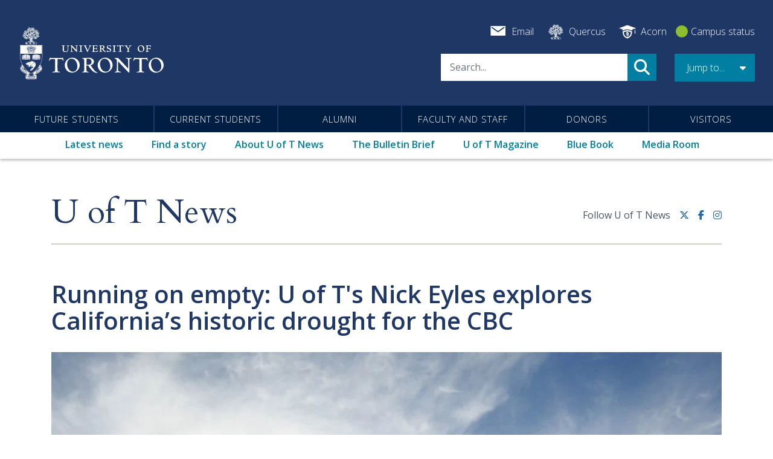

--- FILE ---
content_type: text/html; charset=UTF-8
request_url: https://www.utoronto.ca/news/running-empty-nick-eyles-explores-california-drought
body_size: 41129
content:
<!DOCTYPE html>
<html lang="en" dir="ltr" prefix="og: https://ogp.me/ns#">
  <head>
    <meta charset="utf-8" />
<meta name="description" content="Nick Eyles has a passion for taking audiences on geological treks around the globe. As host of Geologic Journey for CBC’s The Nature of Things, he explored earth’s natural treasures while helping viewers unpack how our planet works." />
<link rel="canonical" href="https://www.utoronto.ca/news/running-empty-nick-eyles-explores-california-drought" />
<meta name="robots" content="index, follow" />
<link rel="image_src" href="/sites/default/files/eyles_1140.jpg" />
<meta property="og:site_name" content="University of Toronto" />
<meta property="og:url" content="https://www.utoronto.ca/news/running-empty-nick-eyles-explores-california-drought" />
<meta property="og:title" content="Running on empty: U of T&#039;s Nick Eyles explores California’s historic drought for the CBC" />
<meta property="og:description" content="Nick Eyles has a passion for taking audiences on geological treks around the globe. As host of Geologic Journey for CBC’s The Nature of Things, he explored earth’s natural treasures while helping viewers unpack how our planet works." />
<meta property="og:image" content="https://www.utoronto.ca/sites/default/files/eyles_1140.jpg" />
<meta name="twitter:card" content="summary_large_image" />
<meta name="twitter:title" content="Running on empty: U of T&#039;s Nick Eyles explores California’s historic drought for the CBC" />
<meta name="twitter:site" content="@uoft" />
<meta name="twitter:description" content="Nick Eyles has a passion for taking audiences on geological treks around the globe. As host of Geologic Journey for CBC’s The Nature of Things, he explored earth’s natural treasures while helping viewers unpack how our planet works." />
<meta name="twitter:image" content="https://www.utoronto.ca/sites/default/files/eyles_1140.jpg" />
<meta name="Generator" content="Drupal 10 (https://www.drupal.org)" />
<meta name="MobileOptimized" content="width" />
<meta name="HandheldFriendly" content="true" />
<meta name="viewport" content="width=device-width, initial-scale=1, shrink-to-fit=no" />
<script type="application/ld+json">{
    "@context": "https://schema.org",
    "@graph": [
        {
            "@type": "Article",
            "@id": "https://www.utoronto.ca/news/running-empty-nick-eyles-explores-california-drought",
            "name": "Running on empty: U of T\u0027s Nick Eyles explores California’s historic drought for the CBC",
            "headline": "Running on empty: U of T\u0027s Nick Eyles explores California’s historic drought for the CBC",
            "description": "Nick Eyles has a passion for taking audiences on geological treks around the globe. As host of Geologic Journey for CBC’s The Nature of Things, he explored earth’s natural treasures while helping viewers unpack how our planet works. ",
            "about": [
                "Global",
                "drought",
                "Nature of Things",
                "UTSC",
                "University of Toronto Scarborough",
                "Climate"
            ],
            "image": {
                "@type": "ImageObject",
                "representativeOfPage": "True",
                "url": "https://www.utoronto.ca/sites/default/files/eyles_1140.jpg",
                "width": "1110",
                "height": "740"
            },
            "datePublished": "2016-10-20T12:00:20-0400",
            "dateModified": "2018-04-13T09:45:46-0400",
            "isAccessibleForFree": "True",
            "author": {
                "@type": "Person",
                "@id": "https://www.utoronto.ca/news/authors-reporters/don-campbell",
                "name": "Don Campbell",
                "url": "https://www.utoronto.ca/news/authors-reporters/don-campbell",
                "sameAs": []
            },
            "publisher": {
                "@type": "CollegeOrUniversity",
                "@id": "https://www.utoronto.ca/",
                "name": "University of Toronto News",
                "url": "https://www.utoronto.ca/",
                "sameAs": [
                    "https://en.wikipedia.org/wiki/University_of_Toronto",
                    "https://x.com/uoft",
                    "https://www.facebook.com/universitytoronto",
                    "https://www.instagram.com/uoft/",
                    "https://www.youtube.com/user/universitytoronto",
                    "https://www.linkedin.com/school/university-of-toronto"
                ],
                "logo": {
                    "@type": "ImageObject",
                    "representativeOfPage": "True",
                    "url": "https://www.utoronto.ca/sites/default/files/2022-02/meta-image-uoft_2.jpg",
                    "width": "1200",
                    "height": "627"
                }
            }
        }
    ]
}</script>
<meta http-equiv="x-ua-compatible" content="ie=edge" />
<link rel="icon" href="/themes/custom/bootstrap_uoft/images/favicons/favicon.ico" type="image/vnd.microsoft.icon" />
<script src="/sites/default/files/google_tag/utoronto.ca/google_tag.script.js?t95p8l" defer></script>

    
          <script type="text/javascript">(window.NREUM||(NREUM={})).init={privacy:{cookies_enabled:true},ajax:{deny_list:["bam.nr-data.net"]},feature_flags:["soft_nav"],distributed_tracing:{enabled:true}};(window.NREUM||(NREUM={})).loader_config={agentID:"1134326665",accountID:"3922848",trustKey:"66686",xpid:"Vw8FU15XABABVFVTAgUBV1MC",licenseKey:"NRJS-27992c020635ff9e4a2",applicationID:"1041546173",browserID:"1134326665"};;/*! For license information please see nr-loader-spa-1.308.0.min.js.LICENSE.txt */
(()=>{var e,t,r={384:(e,t,r)=>{"use strict";r.d(t,{NT:()=>a,US:()=>u,Zm:()=>o,bQ:()=>d,dV:()=>c,pV:()=>l});var n=r(6154),i=r(1863),s=r(1910);const a={beacon:"bam.nr-data.net",errorBeacon:"bam.nr-data.net"};function o(){return n.gm.NREUM||(n.gm.NREUM={}),void 0===n.gm.newrelic&&(n.gm.newrelic=n.gm.NREUM),n.gm.NREUM}function c(){let e=o();return e.o||(e.o={ST:n.gm.setTimeout,SI:n.gm.setImmediate||n.gm.setInterval,CT:n.gm.clearTimeout,XHR:n.gm.XMLHttpRequest,REQ:n.gm.Request,EV:n.gm.Event,PR:n.gm.Promise,MO:n.gm.MutationObserver,FETCH:n.gm.fetch,WS:n.gm.WebSocket},(0,s.i)(...Object.values(e.o))),e}function d(e,t){let r=o();r.initializedAgents??={},t.initializedAt={ms:(0,i.t)(),date:new Date},r.initializedAgents[e]=t}function u(e,t){o()[e]=t}function l(){return function(){let e=o();const t=e.info||{};e.info={beacon:a.beacon,errorBeacon:a.errorBeacon,...t}}(),function(){let e=o();const t=e.init||{};e.init={...t}}(),c(),function(){let e=o();const t=e.loader_config||{};e.loader_config={...t}}(),o()}},782:(e,t,r)=>{"use strict";r.d(t,{T:()=>n});const n=r(860).K7.pageViewTiming},860:(e,t,r)=>{"use strict";r.d(t,{$J:()=>u,K7:()=>c,P3:()=>d,XX:()=>i,Yy:()=>o,df:()=>s,qY:()=>n,v4:()=>a});const n="events",i="jserrors",s="browser/blobs",a="rum",o="browser/logs",c={ajax:"ajax",genericEvents:"generic_events",jserrors:i,logging:"logging",metrics:"metrics",pageAction:"page_action",pageViewEvent:"page_view_event",pageViewTiming:"page_view_timing",sessionReplay:"session_replay",sessionTrace:"session_trace",softNav:"soft_navigations",spa:"spa"},d={[c.pageViewEvent]:1,[c.pageViewTiming]:2,[c.metrics]:3,[c.jserrors]:4,[c.spa]:5,[c.ajax]:6,[c.sessionTrace]:7,[c.softNav]:8,[c.sessionReplay]:9,[c.logging]:10,[c.genericEvents]:11},u={[c.pageViewEvent]:a,[c.pageViewTiming]:n,[c.ajax]:n,[c.spa]:n,[c.softNav]:n,[c.metrics]:i,[c.jserrors]:i,[c.sessionTrace]:s,[c.sessionReplay]:s,[c.logging]:o,[c.genericEvents]:"ins"}},944:(e,t,r)=>{"use strict";r.d(t,{R:()=>i});var n=r(3241);function i(e,t){"function"==typeof console.debug&&(console.debug("New Relic Warning: https://github.com/newrelic/newrelic-browser-agent/blob/main/docs/warning-codes.md#".concat(e),t),(0,n.W)({agentIdentifier:null,drained:null,type:"data",name:"warn",feature:"warn",data:{code:e,secondary:t}}))}},993:(e,t,r)=>{"use strict";r.d(t,{A$:()=>s,ET:()=>a,TZ:()=>o,p_:()=>i});var n=r(860);const i={ERROR:"ERROR",WARN:"WARN",INFO:"INFO",DEBUG:"DEBUG",TRACE:"TRACE"},s={OFF:0,ERROR:1,WARN:2,INFO:3,DEBUG:4,TRACE:5},a="log",o=n.K7.logging},1541:(e,t,r)=>{"use strict";r.d(t,{U:()=>i,f:()=>n});const n={MFE:"MFE",BA:"BA"};function i(e,t){if(2!==t?.harvestEndpointVersion)return{};const r=t.agentRef.runtime.appMetadata.agents[0].entityGuid;return e?{"source.id":e.id,"source.name":e.name,"source.type":e.type,"parent.id":e.parent?.id||r,"parent.type":e.parent?.type||n.BA}:{"entity.guid":r,appId:t.agentRef.info.applicationID}}},1687:(e,t,r)=>{"use strict";r.d(t,{Ak:()=>d,Ze:()=>h,x3:()=>u});var n=r(3241),i=r(7836),s=r(3606),a=r(860),o=r(2646);const c={};function d(e,t){const r={staged:!1,priority:a.P3[t]||0};l(e),c[e].get(t)||c[e].set(t,r)}function u(e,t){e&&c[e]&&(c[e].get(t)&&c[e].delete(t),p(e,t,!1),c[e].size&&f(e))}function l(e){if(!e)throw new Error("agentIdentifier required");c[e]||(c[e]=new Map)}function h(e="",t="feature",r=!1){if(l(e),!e||!c[e].get(t)||r)return p(e,t);c[e].get(t).staged=!0,f(e)}function f(e){const t=Array.from(c[e]);t.every(([e,t])=>t.staged)&&(t.sort((e,t)=>e[1].priority-t[1].priority),t.forEach(([t])=>{c[e].delete(t),p(e,t)}))}function p(e,t,r=!0){const a=e?i.ee.get(e):i.ee,c=s.i.handlers;if(!a.aborted&&a.backlog&&c){if((0,n.W)({agentIdentifier:e,type:"lifecycle",name:"drain",feature:t}),r){const e=a.backlog[t],r=c[t];if(r){for(let t=0;e&&t<e.length;++t)g(e[t],r);Object.entries(r).forEach(([e,t])=>{Object.values(t||{}).forEach(t=>{t[0]?.on&&t[0]?.context()instanceof o.y&&t[0].on(e,t[1])})})}}a.isolatedBacklog||delete c[t],a.backlog[t]=null,a.emit("drain-"+t,[])}}function g(e,t){var r=e[1];Object.values(t[r]||{}).forEach(t=>{var r=e[0];if(t[0]===r){var n=t[1],i=e[3],s=e[2];n.apply(i,s)}})}},1738:(e,t,r)=>{"use strict";r.d(t,{U:()=>f,Y:()=>h});var n=r(3241),i=r(9908),s=r(1863),a=r(944),o=r(5701),c=r(3969),d=r(8362),u=r(860),l=r(4261);function h(e,t,r,s){const h=s||r;!h||h[e]&&h[e]!==d.d.prototype[e]||(h[e]=function(){(0,i.p)(c.xV,["API/"+e+"/called"],void 0,u.K7.metrics,r.ee),(0,n.W)({agentIdentifier:r.agentIdentifier,drained:!!o.B?.[r.agentIdentifier],type:"data",name:"api",feature:l.Pl+e,data:{}});try{return t.apply(this,arguments)}catch(e){(0,a.R)(23,e)}})}function f(e,t,r,n,a){const o=e.info;null===r?delete o.jsAttributes[t]:o.jsAttributes[t]=r,(a||null===r)&&(0,i.p)(l.Pl+n,[(0,s.t)(),t,r],void 0,"session",e.ee)}},1741:(e,t,r)=>{"use strict";r.d(t,{W:()=>s});var n=r(944),i=r(4261);class s{#e(e,...t){if(this[e]!==s.prototype[e])return this[e](...t);(0,n.R)(35,e)}addPageAction(e,t){return this.#e(i.hG,e,t)}register(e){return this.#e(i.eY,e)}recordCustomEvent(e,t){return this.#e(i.fF,e,t)}setPageViewName(e,t){return this.#e(i.Fw,e,t)}setCustomAttribute(e,t,r){return this.#e(i.cD,e,t,r)}noticeError(e,t){return this.#e(i.o5,e,t)}setUserId(e,t=!1){return this.#e(i.Dl,e,t)}setApplicationVersion(e){return this.#e(i.nb,e)}setErrorHandler(e){return this.#e(i.bt,e)}addRelease(e,t){return this.#e(i.k6,e,t)}log(e,t){return this.#e(i.$9,e,t)}start(){return this.#e(i.d3)}finished(e){return this.#e(i.BL,e)}recordReplay(){return this.#e(i.CH)}pauseReplay(){return this.#e(i.Tb)}addToTrace(e){return this.#e(i.U2,e)}setCurrentRouteName(e){return this.#e(i.PA,e)}interaction(e){return this.#e(i.dT,e)}wrapLogger(e,t,r){return this.#e(i.Wb,e,t,r)}measure(e,t){return this.#e(i.V1,e,t)}consent(e){return this.#e(i.Pv,e)}}},1863:(e,t,r)=>{"use strict";function n(){return Math.floor(performance.now())}r.d(t,{t:()=>n})},1910:(e,t,r)=>{"use strict";r.d(t,{i:()=>s});var n=r(944);const i=new Map;function s(...e){return e.every(e=>{if(i.has(e))return i.get(e);const t="function"==typeof e?e.toString():"",r=t.includes("[native code]"),s=t.includes("nrWrapper");return r||s||(0,n.R)(64,e?.name||t),i.set(e,r),r})}},2555:(e,t,r)=>{"use strict";r.d(t,{D:()=>o,f:()=>a});var n=r(384),i=r(8122);const s={beacon:n.NT.beacon,errorBeacon:n.NT.errorBeacon,licenseKey:void 0,applicationID:void 0,sa:void 0,queueTime:void 0,applicationTime:void 0,ttGuid:void 0,user:void 0,account:void 0,product:void 0,extra:void 0,jsAttributes:{},userAttributes:void 0,atts:void 0,transactionName:void 0,tNamePlain:void 0};function a(e){try{return!!e.licenseKey&&!!e.errorBeacon&&!!e.applicationID}catch(e){return!1}}const o=e=>(0,i.a)(e,s)},2614:(e,t,r)=>{"use strict";r.d(t,{BB:()=>a,H3:()=>n,g:()=>d,iL:()=>c,tS:()=>o,uh:()=>i,wk:()=>s});const n="NRBA",i="SESSION",s=144e5,a=18e5,o={STARTED:"session-started",PAUSE:"session-pause",RESET:"session-reset",RESUME:"session-resume",UPDATE:"session-update"},c={SAME_TAB:"same-tab",CROSS_TAB:"cross-tab"},d={OFF:0,FULL:1,ERROR:2}},2646:(e,t,r)=>{"use strict";r.d(t,{y:()=>n});class n{constructor(e){this.contextId=e}}},2843:(e,t,r)=>{"use strict";r.d(t,{G:()=>s,u:()=>i});var n=r(3878);function i(e,t=!1,r,i){(0,n.DD)("visibilitychange",function(){if(t)return void("hidden"===document.visibilityState&&e());e(document.visibilityState)},r,i)}function s(e,t,r){(0,n.sp)("pagehide",e,t,r)}},3241:(e,t,r)=>{"use strict";r.d(t,{W:()=>s});var n=r(6154);const i="newrelic";function s(e={}){try{n.gm.dispatchEvent(new CustomEvent(i,{detail:e}))}catch(e){}}},3304:(e,t,r)=>{"use strict";r.d(t,{A:()=>s});var n=r(7836);const i=()=>{const e=new WeakSet;return(t,r)=>{if("object"==typeof r&&null!==r){if(e.has(r))return;e.add(r)}return r}};function s(e){try{return JSON.stringify(e,i())??""}catch(e){try{n.ee.emit("internal-error",[e])}catch(e){}return""}}},3333:(e,t,r)=>{"use strict";r.d(t,{$v:()=>u,TZ:()=>n,Xh:()=>c,Zp:()=>i,kd:()=>d,mq:()=>o,nf:()=>a,qN:()=>s});const n=r(860).K7.genericEvents,i=["auxclick","click","copy","keydown","paste","scrollend"],s=["focus","blur"],a=4,o=1e3,c=2e3,d=["PageAction","UserAction","BrowserPerformance"],u={RESOURCES:"experimental.resources",REGISTER:"register"}},3434:(e,t,r)=>{"use strict";r.d(t,{Jt:()=>s,YM:()=>d});var n=r(7836),i=r(5607);const s="nr@original:".concat(i.W),a=50;var o=Object.prototype.hasOwnProperty,c=!1;function d(e,t){return e||(e=n.ee),r.inPlace=function(e,t,n,i,s){n||(n="");const a="-"===n.charAt(0);for(let o=0;o<t.length;o++){const c=t[o],d=e[c];l(d)||(e[c]=r(d,a?c+n:n,i,c,s))}},r.flag=s,r;function r(t,r,n,c,d){return l(t)?t:(r||(r=""),nrWrapper[s]=t,function(e,t,r){if(Object.defineProperty&&Object.keys)try{return Object.keys(e).forEach(function(r){Object.defineProperty(t,r,{get:function(){return e[r]},set:function(t){return e[r]=t,t}})}),t}catch(e){u([e],r)}for(var n in e)o.call(e,n)&&(t[n]=e[n])}(t,nrWrapper,e),nrWrapper);function nrWrapper(){var s,o,l,h;let f;try{o=this,s=[...arguments],l="function"==typeof n?n(s,o):n||{}}catch(t){u([t,"",[s,o,c],l],e)}i(r+"start",[s,o,c],l,d);const p=performance.now();let g;try{return h=t.apply(o,s),g=performance.now(),h}catch(e){throw g=performance.now(),i(r+"err",[s,o,e],l,d),f=e,f}finally{const e=g-p,t={start:p,end:g,duration:e,isLongTask:e>=a,methodName:c,thrownError:f};t.isLongTask&&i("long-task",[t,o],l,d),i(r+"end",[s,o,h],l,d)}}}function i(r,n,i,s){if(!c||t){var a=c;c=!0;try{e.emit(r,n,i,t,s)}catch(t){u([t,r,n,i],e)}c=a}}}function u(e,t){t||(t=n.ee);try{t.emit("internal-error",e)}catch(e){}}function l(e){return!(e&&"function"==typeof e&&e.apply&&!e[s])}},3606:(e,t,r)=>{"use strict";r.d(t,{i:()=>s});var n=r(9908);s.on=a;var i=s.handlers={};function s(e,t,r,s){a(s||n.d,i,e,t,r)}function a(e,t,r,i,s){s||(s="feature"),e||(e=n.d);var a=t[s]=t[s]||{};(a[r]=a[r]||[]).push([e,i])}},3738:(e,t,r)=>{"use strict";r.d(t,{He:()=>i,Kp:()=>o,Lc:()=>d,Rz:()=>u,TZ:()=>n,bD:()=>s,d3:()=>a,jx:()=>l,sl:()=>h,uP:()=>c});const n=r(860).K7.sessionTrace,i="bstResource",s="resource",a="-start",o="-end",c="fn"+a,d="fn"+o,u="pushState",l=1e3,h=3e4},3785:(e,t,r)=>{"use strict";r.d(t,{R:()=>c,b:()=>d});var n=r(9908),i=r(1863),s=r(860),a=r(3969),o=r(993);function c(e,t,r={},c=o.p_.INFO,d=!0,u,l=(0,i.t)()){(0,n.p)(a.xV,["API/logging/".concat(c.toLowerCase(),"/called")],void 0,s.K7.metrics,e),(0,n.p)(o.ET,[l,t,r,c,d,u],void 0,s.K7.logging,e)}function d(e){return"string"==typeof e&&Object.values(o.p_).some(t=>t===e.toUpperCase().trim())}},3878:(e,t,r)=>{"use strict";function n(e,t){return{capture:e,passive:!1,signal:t}}function i(e,t,r=!1,i){window.addEventListener(e,t,n(r,i))}function s(e,t,r=!1,i){document.addEventListener(e,t,n(r,i))}r.d(t,{DD:()=>s,jT:()=>n,sp:()=>i})},3962:(e,t,r)=>{"use strict";r.d(t,{AM:()=>a,O2:()=>l,OV:()=>s,Qu:()=>h,TZ:()=>c,ih:()=>f,pP:()=>o,t1:()=>u,tC:()=>i,wD:()=>d});var n=r(860);const i=["click","keydown","submit"],s="popstate",a="api",o="initialPageLoad",c=n.K7.softNav,d=5e3,u=500,l={INITIAL_PAGE_LOAD:"",ROUTE_CHANGE:1,UNSPECIFIED:2},h={INTERACTION:1,AJAX:2,CUSTOM_END:3,CUSTOM_TRACER:4},f={IP:"in progress",PF:"pending finish",FIN:"finished",CAN:"cancelled"}},3969:(e,t,r)=>{"use strict";r.d(t,{TZ:()=>n,XG:()=>o,rs:()=>i,xV:()=>a,z_:()=>s});const n=r(860).K7.metrics,i="sm",s="cm",a="storeSupportabilityMetrics",o="storeEventMetrics"},4234:(e,t,r)=>{"use strict";r.d(t,{W:()=>s});var n=r(7836),i=r(1687);class s{constructor(e,t){this.agentIdentifier=e,this.ee=n.ee.get(e),this.featureName=t,this.blocked=!1}deregisterDrain(){(0,i.x3)(this.agentIdentifier,this.featureName)}}},4261:(e,t,r)=>{"use strict";r.d(t,{$9:()=>u,BL:()=>c,CH:()=>p,Dl:()=>R,Fw:()=>w,PA:()=>v,Pl:()=>n,Pv:()=>A,Tb:()=>h,U2:()=>a,V1:()=>E,Wb:()=>T,bt:()=>y,cD:()=>b,d3:()=>x,dT:()=>d,eY:()=>g,fF:()=>f,hG:()=>s,hw:()=>i,k6:()=>o,nb:()=>m,o5:()=>l});const n="api-",i=n+"ixn-",s="addPageAction",a="addToTrace",o="addRelease",c="finished",d="interaction",u="log",l="noticeError",h="pauseReplay",f="recordCustomEvent",p="recordReplay",g="register",m="setApplicationVersion",v="setCurrentRouteName",b="setCustomAttribute",y="setErrorHandler",w="setPageViewName",R="setUserId",x="start",T="wrapLogger",E="measure",A="consent"},5205:(e,t,r)=>{"use strict";r.d(t,{j:()=>S});var n=r(384),i=r(1741);var s=r(2555),a=r(3333);const o=e=>{if(!e||"string"!=typeof e)return!1;try{document.createDocumentFragment().querySelector(e)}catch{return!1}return!0};var c=r(2614),d=r(944),u=r(8122);const l="[data-nr-mask]",h=e=>(0,u.a)(e,(()=>{const e={feature_flags:[],experimental:{allow_registered_children:!1,resources:!1},mask_selector:"*",block_selector:"[data-nr-block]",mask_input_options:{color:!1,date:!1,"datetime-local":!1,email:!1,month:!1,number:!1,range:!1,search:!1,tel:!1,text:!1,time:!1,url:!1,week:!1,textarea:!1,select:!1,password:!0}};return{ajax:{deny_list:void 0,block_internal:!0,enabled:!0,autoStart:!0},api:{get allow_registered_children(){return e.feature_flags.includes(a.$v.REGISTER)||e.experimental.allow_registered_children},set allow_registered_children(t){e.experimental.allow_registered_children=t},duplicate_registered_data:!1},browser_consent_mode:{enabled:!1},distributed_tracing:{enabled:void 0,exclude_newrelic_header:void 0,cors_use_newrelic_header:void 0,cors_use_tracecontext_headers:void 0,allowed_origins:void 0},get feature_flags(){return e.feature_flags},set feature_flags(t){e.feature_flags=t},generic_events:{enabled:!0,autoStart:!0},harvest:{interval:30},jserrors:{enabled:!0,autoStart:!0},logging:{enabled:!0,autoStart:!0},metrics:{enabled:!0,autoStart:!0},obfuscate:void 0,page_action:{enabled:!0},page_view_event:{enabled:!0,autoStart:!0},page_view_timing:{enabled:!0,autoStart:!0},performance:{capture_marks:!1,capture_measures:!1,capture_detail:!0,resources:{get enabled(){return e.feature_flags.includes(a.$v.RESOURCES)||e.experimental.resources},set enabled(t){e.experimental.resources=t},asset_types:[],first_party_domains:[],ignore_newrelic:!0}},privacy:{cookies_enabled:!0},proxy:{assets:void 0,beacon:void 0},session:{expiresMs:c.wk,inactiveMs:c.BB},session_replay:{autoStart:!0,enabled:!1,preload:!1,sampling_rate:10,error_sampling_rate:100,collect_fonts:!1,inline_images:!1,fix_stylesheets:!0,mask_all_inputs:!0,get mask_text_selector(){return e.mask_selector},set mask_text_selector(t){o(t)?e.mask_selector="".concat(t,",").concat(l):""===t||null===t?e.mask_selector=l:(0,d.R)(5,t)},get block_class(){return"nr-block"},get ignore_class(){return"nr-ignore"},get mask_text_class(){return"nr-mask"},get block_selector(){return e.block_selector},set block_selector(t){o(t)?e.block_selector+=",".concat(t):""!==t&&(0,d.R)(6,t)},get mask_input_options(){return e.mask_input_options},set mask_input_options(t){t&&"object"==typeof t?e.mask_input_options={...t,password:!0}:(0,d.R)(7,t)}},session_trace:{enabled:!0,autoStart:!0},soft_navigations:{enabled:!0,autoStart:!0},spa:{enabled:!0,autoStart:!0},ssl:void 0,user_actions:{enabled:!0,elementAttributes:["id","className","tagName","type"]}}})());var f=r(6154),p=r(9324);let g=0;const m={buildEnv:p.F3,distMethod:p.Xs,version:p.xv,originTime:f.WN},v={consented:!1},b={appMetadata:{},get consented(){return this.session?.state?.consent||v.consented},set consented(e){v.consented=e},customTransaction:void 0,denyList:void 0,disabled:!1,harvester:void 0,isolatedBacklog:!1,isRecording:!1,loaderType:void 0,maxBytes:3e4,obfuscator:void 0,onerror:void 0,ptid:void 0,releaseIds:{},session:void 0,timeKeeper:void 0,registeredEntities:[],jsAttributesMetadata:{bytes:0},get harvestCount(){return++g}},y=e=>{const t=(0,u.a)(e,b),r=Object.keys(m).reduce((e,t)=>(e[t]={value:m[t],writable:!1,configurable:!0,enumerable:!0},e),{});return Object.defineProperties(t,r)};var w=r(5701);const R=e=>{const t=e.startsWith("http");e+="/",r.p=t?e:"https://"+e};var x=r(7836),T=r(3241);const E={accountID:void 0,trustKey:void 0,agentID:void 0,licenseKey:void 0,applicationID:void 0,xpid:void 0},A=e=>(0,u.a)(e,E),_=new Set;function S(e,t={},r,a){let{init:o,info:c,loader_config:d,runtime:u={},exposed:l=!0}=t;if(!c){const e=(0,n.pV)();o=e.init,c=e.info,d=e.loader_config}e.init=h(o||{}),e.loader_config=A(d||{}),c.jsAttributes??={},f.bv&&(c.jsAttributes.isWorker=!0),e.info=(0,s.D)(c);const p=e.init,g=[c.beacon,c.errorBeacon];_.has(e.agentIdentifier)||(p.proxy.assets&&(R(p.proxy.assets),g.push(p.proxy.assets)),p.proxy.beacon&&g.push(p.proxy.beacon),e.beacons=[...g],function(e){const t=(0,n.pV)();Object.getOwnPropertyNames(i.W.prototype).forEach(r=>{const n=i.W.prototype[r];if("function"!=typeof n||"constructor"===n)return;let s=t[r];e[r]&&!1!==e.exposed&&"micro-agent"!==e.runtime?.loaderType&&(t[r]=(...t)=>{const n=e[r](...t);return s?s(...t):n})})}(e),(0,n.US)("activatedFeatures",w.B)),u.denyList=[...p.ajax.deny_list||[],...p.ajax.block_internal?g:[]],u.ptid=e.agentIdentifier,u.loaderType=r,e.runtime=y(u),_.has(e.agentIdentifier)||(e.ee=x.ee.get(e.agentIdentifier),e.exposed=l,(0,T.W)({agentIdentifier:e.agentIdentifier,drained:!!w.B?.[e.agentIdentifier],type:"lifecycle",name:"initialize",feature:void 0,data:e.config})),_.add(e.agentIdentifier)}},5270:(e,t,r)=>{"use strict";r.d(t,{Aw:()=>a,SR:()=>s,rF:()=>o});var n=r(384),i=r(7767);function s(e){return!!(0,n.dV)().o.MO&&(0,i.V)(e)&&!0===e?.session_trace.enabled}function a(e){return!0===e?.session_replay.preload&&s(e)}function o(e,t){try{if("string"==typeof t?.type){if("password"===t.type.toLowerCase())return"*".repeat(e?.length||0);if(void 0!==t?.dataset?.nrUnmask||t?.classList?.contains("nr-unmask"))return e}}catch(e){}return"string"==typeof e?e.replace(/[\S]/g,"*"):"*".repeat(e?.length||0)}},5289:(e,t,r)=>{"use strict";r.d(t,{GG:()=>a,Qr:()=>c,sB:()=>o});var n=r(3878),i=r(6389);function s(){return"undefined"==typeof document||"complete"===document.readyState}function a(e,t){if(s())return e();const r=(0,i.J)(e),a=setInterval(()=>{s()&&(clearInterval(a),r())},500);(0,n.sp)("load",r,t)}function o(e){if(s())return e();(0,n.DD)("DOMContentLoaded",e)}function c(e){if(s())return e();(0,n.sp)("popstate",e)}},5607:(e,t,r)=>{"use strict";r.d(t,{W:()=>n});const n=(0,r(9566).bz)()},5701:(e,t,r)=>{"use strict";r.d(t,{B:()=>s,t:()=>a});var n=r(3241);const i=new Set,s={};function a(e,t){const r=t.agentIdentifier;s[r]??={},e&&"object"==typeof e&&(i.has(r)||(t.ee.emit("rumresp",[e]),s[r]=e,i.add(r),(0,n.W)({agentIdentifier:r,loaded:!0,drained:!0,type:"lifecycle",name:"load",feature:void 0,data:e})))}},6154:(e,t,r)=>{"use strict";r.d(t,{OF:()=>d,RI:()=>i,WN:()=>h,bv:()=>s,eN:()=>f,gm:()=>a,lR:()=>l,m:()=>c,mw:()=>o,sb:()=>u});var n=r(1863);const i="undefined"!=typeof window&&!!window.document,s="undefined"!=typeof WorkerGlobalScope&&("undefined"!=typeof self&&self instanceof WorkerGlobalScope&&self.navigator instanceof WorkerNavigator||"undefined"!=typeof globalThis&&globalThis instanceof WorkerGlobalScope&&globalThis.navigator instanceof WorkerNavigator),a=i?window:"undefined"!=typeof WorkerGlobalScope&&("undefined"!=typeof self&&self instanceof WorkerGlobalScope&&self||"undefined"!=typeof globalThis&&globalThis instanceof WorkerGlobalScope&&globalThis),o=Boolean("hidden"===a?.document?.visibilityState),c=""+a?.location,d=/iPad|iPhone|iPod/.test(a.navigator?.userAgent),u=d&&"undefined"==typeof SharedWorker,l=(()=>{const e=a.navigator?.userAgent?.match(/Firefox[/\s](\d+\.\d+)/);return Array.isArray(e)&&e.length>=2?+e[1]:0})(),h=Date.now()-(0,n.t)(),f=()=>"undefined"!=typeof PerformanceNavigationTiming&&a?.performance?.getEntriesByType("navigation")?.[0]?.responseStart},6344:(e,t,r)=>{"use strict";r.d(t,{BB:()=>u,Qb:()=>l,TZ:()=>i,Ug:()=>a,Vh:()=>s,_s:()=>o,bc:()=>d,yP:()=>c});var n=r(2614);const i=r(860).K7.sessionReplay,s="errorDuringReplay",a=.12,o={DomContentLoaded:0,Load:1,FullSnapshot:2,IncrementalSnapshot:3,Meta:4,Custom:5},c={[n.g.ERROR]:15e3,[n.g.FULL]:3e5,[n.g.OFF]:0},d={RESET:{message:"Session was reset",sm:"Reset"},IMPORT:{message:"Recorder failed to import",sm:"Import"},TOO_MANY:{message:"429: Too Many Requests",sm:"Too-Many"},TOO_BIG:{message:"Payload was too large",sm:"Too-Big"},CROSS_TAB:{message:"Session Entity was set to OFF on another tab",sm:"Cross-Tab"},ENTITLEMENTS:{message:"Session Replay is not allowed and will not be started",sm:"Entitlement"}},u=5e3,l={API:"api",RESUME:"resume",SWITCH_TO_FULL:"switchToFull",INITIALIZE:"initialize",PRELOAD:"preload"}},6389:(e,t,r)=>{"use strict";function n(e,t=500,r={}){const n=r?.leading||!1;let i;return(...r)=>{n&&void 0===i&&(e.apply(this,r),i=setTimeout(()=>{i=clearTimeout(i)},t)),n||(clearTimeout(i),i=setTimeout(()=>{e.apply(this,r)},t))}}function i(e){let t=!1;return(...r)=>{t||(t=!0,e.apply(this,r))}}r.d(t,{J:()=>i,s:()=>n})},6630:(e,t,r)=>{"use strict";r.d(t,{T:()=>n});const n=r(860).K7.pageViewEvent},6774:(e,t,r)=>{"use strict";r.d(t,{T:()=>n});const n=r(860).K7.jserrors},7295:(e,t,r)=>{"use strict";r.d(t,{Xv:()=>a,gX:()=>i,iW:()=>s});var n=[];function i(e){if(!e||s(e))return!1;if(0===n.length)return!0;if("*"===n[0].hostname)return!1;for(var t=0;t<n.length;t++){var r=n[t];if(r.hostname.test(e.hostname)&&r.pathname.test(e.pathname))return!1}return!0}function s(e){return void 0===e.hostname}function a(e){if(n=[],e&&e.length)for(var t=0;t<e.length;t++){let r=e[t];if(!r)continue;if("*"===r)return void(n=[{hostname:"*"}]);0===r.indexOf("http://")?r=r.substring(7):0===r.indexOf("https://")&&(r=r.substring(8));const i=r.indexOf("/");let s,a;i>0?(s=r.substring(0,i),a=r.substring(i)):(s=r,a="*");let[c]=s.split(":");n.push({hostname:o(c),pathname:o(a,!0)})}}function o(e,t=!1){const r=e.replace(/[.+?^${}()|[\]\\]/g,e=>"\\"+e).replace(/\*/g,".*?");return new RegExp((t?"^":"")+r+"$")}},7485:(e,t,r)=>{"use strict";r.d(t,{D:()=>i});var n=r(6154);function i(e){if(0===(e||"").indexOf("data:"))return{protocol:"data"};try{const t=new URL(e,location.href),r={port:t.port,hostname:t.hostname,pathname:t.pathname,search:t.search,protocol:t.protocol.slice(0,t.protocol.indexOf(":")),sameOrigin:t.protocol===n.gm?.location?.protocol&&t.host===n.gm?.location?.host};return r.port&&""!==r.port||("http:"===t.protocol&&(r.port="80"),"https:"===t.protocol&&(r.port="443")),r.pathname&&""!==r.pathname?r.pathname.startsWith("/")||(r.pathname="/".concat(r.pathname)):r.pathname="/",r}catch(e){return{}}}},7699:(e,t,r)=>{"use strict";r.d(t,{It:()=>s,KC:()=>o,No:()=>i,qh:()=>a});var n=r(860);const i=16e3,s=1e6,a="SESSION_ERROR",o={[n.K7.logging]:!0,[n.K7.genericEvents]:!1,[n.K7.jserrors]:!1,[n.K7.ajax]:!1}},7767:(e,t,r)=>{"use strict";r.d(t,{V:()=>i});var n=r(6154);const i=e=>n.RI&&!0===e?.privacy.cookies_enabled},7836:(e,t,r)=>{"use strict";r.d(t,{P:()=>o,ee:()=>c});var n=r(384),i=r(8990),s=r(2646),a=r(5607);const o="nr@context:".concat(a.W),c=function e(t,r){var n={},a={},u={},l=!1;try{l=16===r.length&&d.initializedAgents?.[r]?.runtime.isolatedBacklog}catch(e){}var h={on:p,addEventListener:p,removeEventListener:function(e,t){var r=n[e];if(!r)return;for(var i=0;i<r.length;i++)r[i]===t&&r.splice(i,1)},emit:function(e,r,n,i,s){!1!==s&&(s=!0);if(c.aborted&&!i)return;t&&s&&t.emit(e,r,n);var o=f(n);g(e).forEach(e=>{e.apply(o,r)});var d=v()[a[e]];d&&d.push([h,e,r,o]);return o},get:m,listeners:g,context:f,buffer:function(e,t){const r=v();if(t=t||"feature",h.aborted)return;Object.entries(e||{}).forEach(([e,n])=>{a[n]=t,t in r||(r[t]=[])})},abort:function(){h._aborted=!0,Object.keys(h.backlog).forEach(e=>{delete h.backlog[e]})},isBuffering:function(e){return!!v()[a[e]]},debugId:r,backlog:l?{}:t&&"object"==typeof t.backlog?t.backlog:{},isolatedBacklog:l};return Object.defineProperty(h,"aborted",{get:()=>{let e=h._aborted||!1;return e||(t&&(e=t.aborted),e)}}),h;function f(e){return e&&e instanceof s.y?e:e?(0,i.I)(e,o,()=>new s.y(o)):new s.y(o)}function p(e,t){n[e]=g(e).concat(t)}function g(e){return n[e]||[]}function m(t){return u[t]=u[t]||e(h,t)}function v(){return h.backlog}}(void 0,"globalEE"),d=(0,n.Zm)();d.ee||(d.ee=c)},8122:(e,t,r)=>{"use strict";r.d(t,{a:()=>i});var n=r(944);function i(e,t){try{if(!e||"object"!=typeof e)return(0,n.R)(3);if(!t||"object"!=typeof t)return(0,n.R)(4);const r=Object.create(Object.getPrototypeOf(t),Object.getOwnPropertyDescriptors(t)),s=0===Object.keys(r).length?e:r;for(let a in s)if(void 0!==e[a])try{if(null===e[a]){r[a]=null;continue}Array.isArray(e[a])&&Array.isArray(t[a])?r[a]=Array.from(new Set([...e[a],...t[a]])):"object"==typeof e[a]&&"object"==typeof t[a]?r[a]=i(e[a],t[a]):r[a]=e[a]}catch(e){r[a]||(0,n.R)(1,e)}return r}catch(e){(0,n.R)(2,e)}}},8139:(e,t,r)=>{"use strict";r.d(t,{u:()=>h});var n=r(7836),i=r(3434),s=r(8990),a=r(6154);const o={},c=a.gm.XMLHttpRequest,d="addEventListener",u="removeEventListener",l="nr@wrapped:".concat(n.P);function h(e){var t=function(e){return(e||n.ee).get("events")}(e);if(o[t.debugId]++)return t;o[t.debugId]=1;var r=(0,i.YM)(t,!0);function h(e){r.inPlace(e,[d,u],"-",p)}function p(e,t){return e[1]}return"getPrototypeOf"in Object&&(a.RI&&f(document,h),c&&f(c.prototype,h),f(a.gm,h)),t.on(d+"-start",function(e,t){var n=e[1];if(null!==n&&("function"==typeof n||"object"==typeof n)&&"newrelic"!==e[0]){var i=(0,s.I)(n,l,function(){var e={object:function(){if("function"!=typeof n.handleEvent)return;return n.handleEvent.apply(n,arguments)},function:n}[typeof n];return e?r(e,"fn-",null,e.name||"anonymous"):n});this.wrapped=e[1]=i}}),t.on(u+"-start",function(e){e[1]=this.wrapped||e[1]}),t}function f(e,t,...r){let n=e;for(;"object"==typeof n&&!Object.prototype.hasOwnProperty.call(n,d);)n=Object.getPrototypeOf(n);n&&t(n,...r)}},8362:(e,t,r)=>{"use strict";r.d(t,{d:()=>s});var n=r(9566),i=r(1741);class s extends i.W{agentIdentifier=(0,n.LA)(16)}},8374:(e,t,r)=>{r.nc=(()=>{try{return document?.currentScript?.nonce}catch(e){}return""})()},8990:(e,t,r)=>{"use strict";r.d(t,{I:()=>i});var n=Object.prototype.hasOwnProperty;function i(e,t,r){if(n.call(e,t))return e[t];var i=r();if(Object.defineProperty&&Object.keys)try{return Object.defineProperty(e,t,{value:i,writable:!0,enumerable:!1}),i}catch(e){}return e[t]=i,i}},9119:(e,t,r)=>{"use strict";r.d(t,{L:()=>s});var n=/([^?#]*)[^#]*(#[^?]*|$).*/,i=/([^?#]*)().*/;function s(e,t){return e?e.replace(t?n:i,"$1$2"):e}},9300:(e,t,r)=>{"use strict";r.d(t,{T:()=>n});const n=r(860).K7.ajax},9324:(e,t,r)=>{"use strict";r.d(t,{AJ:()=>a,F3:()=>i,Xs:()=>s,Yq:()=>o,xv:()=>n});const n="1.308.0",i="PROD",s="CDN",a="@newrelic/rrweb",o="1.0.1"},9566:(e,t,r)=>{"use strict";r.d(t,{LA:()=>o,ZF:()=>c,bz:()=>a,el:()=>d});var n=r(6154);const i="xxxxxxxx-xxxx-4xxx-yxxx-xxxxxxxxxxxx";function s(e,t){return e?15&e[t]:16*Math.random()|0}function a(){const e=n.gm?.crypto||n.gm?.msCrypto;let t,r=0;return e&&e.getRandomValues&&(t=e.getRandomValues(new Uint8Array(30))),i.split("").map(e=>"x"===e?s(t,r++).toString(16):"y"===e?(3&s()|8).toString(16):e).join("")}function o(e){const t=n.gm?.crypto||n.gm?.msCrypto;let r,i=0;t&&t.getRandomValues&&(r=t.getRandomValues(new Uint8Array(e)));const a=[];for(var o=0;o<e;o++)a.push(s(r,i++).toString(16));return a.join("")}function c(){return o(16)}function d(){return o(32)}},9908:(e,t,r)=>{"use strict";r.d(t,{d:()=>n,p:()=>i});var n=r(7836).ee.get("handle");function i(e,t,r,i,s){s?(s.buffer([e],i),s.emit(e,t,r)):(n.buffer([e],i),n.emit(e,t,r))}}},n={};function i(e){var t=n[e];if(void 0!==t)return t.exports;var s=n[e]={exports:{}};return r[e](s,s.exports,i),s.exports}i.m=r,i.d=(e,t)=>{for(var r in t)i.o(t,r)&&!i.o(e,r)&&Object.defineProperty(e,r,{enumerable:!0,get:t[r]})},i.f={},i.e=e=>Promise.all(Object.keys(i.f).reduce((t,r)=>(i.f[r](e,t),t),[])),i.u=e=>({212:"nr-spa-compressor",249:"nr-spa-recorder",478:"nr-spa"}[e]+"-1.308.0.min.js"),i.o=(e,t)=>Object.prototype.hasOwnProperty.call(e,t),e={},t="NRBA-1.308.0.PROD:",i.l=(r,n,s,a)=>{if(e[r])e[r].push(n);else{var o,c;if(void 0!==s)for(var d=document.getElementsByTagName("script"),u=0;u<d.length;u++){var l=d[u];if(l.getAttribute("src")==r||l.getAttribute("data-webpack")==t+s){o=l;break}}if(!o){c=!0;var h={478:"sha512-RSfSVnmHk59T/uIPbdSE0LPeqcEdF4/+XhfJdBuccH5rYMOEZDhFdtnh6X6nJk7hGpzHd9Ujhsy7lZEz/ORYCQ==",249:"sha512-ehJXhmntm85NSqW4MkhfQqmeKFulra3klDyY0OPDUE+sQ3GokHlPh1pmAzuNy//3j4ac6lzIbmXLvGQBMYmrkg==",212:"sha512-B9h4CR46ndKRgMBcK+j67uSR2RCnJfGefU+A7FrgR/k42ovXy5x/MAVFiSvFxuVeEk/pNLgvYGMp1cBSK/G6Fg=="};(o=document.createElement("script")).charset="utf-8",i.nc&&o.setAttribute("nonce",i.nc),o.setAttribute("data-webpack",t+s),o.src=r,0!==o.src.indexOf(window.location.origin+"/")&&(o.crossOrigin="anonymous"),h[a]&&(o.integrity=h[a])}e[r]=[n];var f=(t,n)=>{o.onerror=o.onload=null,clearTimeout(p);var i=e[r];if(delete e[r],o.parentNode&&o.parentNode.removeChild(o),i&&i.forEach(e=>e(n)),t)return t(n)},p=setTimeout(f.bind(null,void 0,{type:"timeout",target:o}),12e4);o.onerror=f.bind(null,o.onerror),o.onload=f.bind(null,o.onload),c&&document.head.appendChild(o)}},i.r=e=>{"undefined"!=typeof Symbol&&Symbol.toStringTag&&Object.defineProperty(e,Symbol.toStringTag,{value:"Module"}),Object.defineProperty(e,"__esModule",{value:!0})},i.p="https://js-agent.newrelic.com/",(()=>{var e={38:0,788:0};i.f.j=(t,r)=>{var n=i.o(e,t)?e[t]:void 0;if(0!==n)if(n)r.push(n[2]);else{var s=new Promise((r,i)=>n=e[t]=[r,i]);r.push(n[2]=s);var a=i.p+i.u(t),o=new Error;i.l(a,r=>{if(i.o(e,t)&&(0!==(n=e[t])&&(e[t]=void 0),n)){var s=r&&("load"===r.type?"missing":r.type),a=r&&r.target&&r.target.src;o.message="Loading chunk "+t+" failed: ("+s+": "+a+")",o.name="ChunkLoadError",o.type=s,o.request=a,n[1](o)}},"chunk-"+t,t)}};var t=(t,r)=>{var n,s,[a,o,c]=r,d=0;if(a.some(t=>0!==e[t])){for(n in o)i.o(o,n)&&(i.m[n]=o[n]);if(c)c(i)}for(t&&t(r);d<a.length;d++)s=a[d],i.o(e,s)&&e[s]&&e[s][0](),e[s]=0},r=self["webpackChunk:NRBA-1.308.0.PROD"]=self["webpackChunk:NRBA-1.308.0.PROD"]||[];r.forEach(t.bind(null,0)),r.push=t.bind(null,r.push.bind(r))})(),(()=>{"use strict";i(8374);var e=i(8362),t=i(860);const r=Object.values(t.K7);var n=i(5205);var s=i(9908),a=i(1863),o=i(4261),c=i(1738);var d=i(1687),u=i(4234),l=i(5289),h=i(6154),f=i(944),p=i(5270),g=i(7767),m=i(6389),v=i(7699);class b extends u.W{constructor(e,t){super(e.agentIdentifier,t),this.agentRef=e,this.abortHandler=void 0,this.featAggregate=void 0,this.loadedSuccessfully=void 0,this.onAggregateImported=new Promise(e=>{this.loadedSuccessfully=e}),this.deferred=Promise.resolve(),!1===e.init[this.featureName].autoStart?this.deferred=new Promise((t,r)=>{this.ee.on("manual-start-all",(0,m.J)(()=>{(0,d.Ak)(e.agentIdentifier,this.featureName),t()}))}):(0,d.Ak)(e.agentIdentifier,t)}importAggregator(e,t,r={}){if(this.featAggregate)return;const n=async()=>{let n;await this.deferred;try{if((0,g.V)(e.init)){const{setupAgentSession:t}=await i.e(478).then(i.bind(i,8766));n=t(e)}}catch(e){(0,f.R)(20,e),this.ee.emit("internal-error",[e]),(0,s.p)(v.qh,[e],void 0,this.featureName,this.ee)}try{if(!this.#t(this.featureName,n,e.init))return(0,d.Ze)(this.agentIdentifier,this.featureName),void this.loadedSuccessfully(!1);const{Aggregate:i}=await t();this.featAggregate=new i(e,r),e.runtime.harvester.initializedAggregates.push(this.featAggregate),this.loadedSuccessfully(!0)}catch(e){(0,f.R)(34,e),this.abortHandler?.(),(0,d.Ze)(this.agentIdentifier,this.featureName,!0),this.loadedSuccessfully(!1),this.ee&&this.ee.abort()}};h.RI?(0,l.GG)(()=>n(),!0):n()}#t(e,r,n){if(this.blocked)return!1;switch(e){case t.K7.sessionReplay:return(0,p.SR)(n)&&!!r;case t.K7.sessionTrace:return!!r;default:return!0}}}var y=i(6630),w=i(2614),R=i(3241);class x extends b{static featureName=y.T;constructor(e){var t;super(e,y.T),this.setupInspectionEvents(e.agentIdentifier),t=e,(0,c.Y)(o.Fw,function(e,r){"string"==typeof e&&("/"!==e.charAt(0)&&(e="/"+e),t.runtime.customTransaction=(r||"http://custom.transaction")+e,(0,s.p)(o.Pl+o.Fw,[(0,a.t)()],void 0,void 0,t.ee))},t),this.importAggregator(e,()=>i.e(478).then(i.bind(i,2467)))}setupInspectionEvents(e){const t=(t,r)=>{t&&(0,R.W)({agentIdentifier:e,timeStamp:t.timeStamp,loaded:"complete"===t.target.readyState,type:"window",name:r,data:t.target.location+""})};(0,l.sB)(e=>{t(e,"DOMContentLoaded")}),(0,l.GG)(e=>{t(e,"load")}),(0,l.Qr)(e=>{t(e,"navigate")}),this.ee.on(w.tS.UPDATE,(t,r)=>{(0,R.W)({agentIdentifier:e,type:"lifecycle",name:"session",data:r})})}}var T=i(384);class E extends e.d{constructor(e){var t;(super(),h.gm)?(this.features={},(0,T.bQ)(this.agentIdentifier,this),this.desiredFeatures=new Set(e.features||[]),this.desiredFeatures.add(x),(0,n.j)(this,e,e.loaderType||"agent"),t=this,(0,c.Y)(o.cD,function(e,r,n=!1){if("string"==typeof e){if(["string","number","boolean"].includes(typeof r)||null===r)return(0,c.U)(t,e,r,o.cD,n);(0,f.R)(40,typeof r)}else(0,f.R)(39,typeof e)},t),function(e){(0,c.Y)(o.Dl,function(t,r=!1){if("string"!=typeof t&&null!==t)return void(0,f.R)(41,typeof t);const n=e.info.jsAttributes["enduser.id"];r&&null!=n&&n!==t?(0,s.p)(o.Pl+"setUserIdAndResetSession",[t],void 0,"session",e.ee):(0,c.U)(e,"enduser.id",t,o.Dl,!0)},e)}(this),function(e){(0,c.Y)(o.nb,function(t){if("string"==typeof t||null===t)return(0,c.U)(e,"application.version",t,o.nb,!1);(0,f.R)(42,typeof t)},e)}(this),function(e){(0,c.Y)(o.d3,function(){e.ee.emit("manual-start-all")},e)}(this),function(e){(0,c.Y)(o.Pv,function(t=!0){if("boolean"==typeof t){if((0,s.p)(o.Pl+o.Pv,[t],void 0,"session",e.ee),e.runtime.consented=t,t){const t=e.features.page_view_event;t.onAggregateImported.then(e=>{const r=t.featAggregate;e&&!r.sentRum&&r.sendRum()})}}else(0,f.R)(65,typeof t)},e)}(this),this.run()):(0,f.R)(21)}get config(){return{info:this.info,init:this.init,loader_config:this.loader_config,runtime:this.runtime}}get api(){return this}run(){try{const e=function(e){const t={};return r.forEach(r=>{t[r]=!!e[r]?.enabled}),t}(this.init),n=[...this.desiredFeatures];n.sort((e,r)=>t.P3[e.featureName]-t.P3[r.featureName]),n.forEach(r=>{if(!e[r.featureName]&&r.featureName!==t.K7.pageViewEvent)return;if(r.featureName===t.K7.spa)return void(0,f.R)(67);const n=function(e){switch(e){case t.K7.ajax:return[t.K7.jserrors];case t.K7.sessionTrace:return[t.K7.ajax,t.K7.pageViewEvent];case t.K7.sessionReplay:return[t.K7.sessionTrace];case t.K7.pageViewTiming:return[t.K7.pageViewEvent];default:return[]}}(r.featureName).filter(e=>!(e in this.features));n.length>0&&(0,f.R)(36,{targetFeature:r.featureName,missingDependencies:n}),this.features[r.featureName]=new r(this)})}catch(e){(0,f.R)(22,e);for(const e in this.features)this.features[e].abortHandler?.();const t=(0,T.Zm)();delete t.initializedAgents[this.agentIdentifier]?.features,delete this.sharedAggregator;return t.ee.get(this.agentIdentifier).abort(),!1}}}var A=i(2843),_=i(782);class S extends b{static featureName=_.T;constructor(e){super(e,_.T),h.RI&&((0,A.u)(()=>(0,s.p)("docHidden",[(0,a.t)()],void 0,_.T,this.ee),!0),(0,A.G)(()=>(0,s.p)("winPagehide",[(0,a.t)()],void 0,_.T,this.ee)),this.importAggregator(e,()=>i.e(478).then(i.bind(i,9917))))}}var O=i(3969);class I extends b{static featureName=O.TZ;constructor(e){super(e,O.TZ),h.RI&&document.addEventListener("securitypolicyviolation",e=>{(0,s.p)(O.xV,["Generic/CSPViolation/Detected"],void 0,this.featureName,this.ee)}),this.importAggregator(e,()=>i.e(478).then(i.bind(i,6555)))}}var N=i(6774),P=i(3878),k=i(3304);class D{constructor(e,t,r,n,i){this.name="UncaughtError",this.message="string"==typeof e?e:(0,k.A)(e),this.sourceURL=t,this.line=r,this.column=n,this.__newrelic=i}}function C(e){return M(e)?e:new D(void 0!==e?.message?e.message:e,e?.filename||e?.sourceURL,e?.lineno||e?.line,e?.colno||e?.col,e?.__newrelic,e?.cause)}function j(e){const t="Unhandled Promise Rejection: ";if(!e?.reason)return;if(M(e.reason)){try{e.reason.message.startsWith(t)||(e.reason.message=t+e.reason.message)}catch(e){}return C(e.reason)}const r=C(e.reason);return(r.message||"").startsWith(t)||(r.message=t+r.message),r}function L(e){if(e.error instanceof SyntaxError&&!/:\d+$/.test(e.error.stack?.trim())){const t=new D(e.message,e.filename,e.lineno,e.colno,e.error.__newrelic,e.cause);return t.name=SyntaxError.name,t}return M(e.error)?e.error:C(e)}function M(e){return e instanceof Error&&!!e.stack}function H(e,r,n,i,o=(0,a.t)()){"string"==typeof e&&(e=new Error(e)),(0,s.p)("err",[e,o,!1,r,n.runtime.isRecording,void 0,i],void 0,t.K7.jserrors,n.ee),(0,s.p)("uaErr",[],void 0,t.K7.genericEvents,n.ee)}var B=i(1541),K=i(993),W=i(3785);function U(e,{customAttributes:t={},level:r=K.p_.INFO}={},n,i,s=(0,a.t)()){(0,W.R)(n.ee,e,t,r,!1,i,s)}function F(e,r,n,i,c=(0,a.t)()){(0,s.p)(o.Pl+o.hG,[c,e,r,i],void 0,t.K7.genericEvents,n.ee)}function V(e,r,n,i,c=(0,a.t)()){const{start:d,end:u,customAttributes:l}=r||{},h={customAttributes:l||{}};if("object"!=typeof h.customAttributes||"string"!=typeof e||0===e.length)return void(0,f.R)(57);const p=(e,t)=>null==e?t:"number"==typeof e?e:e instanceof PerformanceMark?e.startTime:Number.NaN;if(h.start=p(d,0),h.end=p(u,c),Number.isNaN(h.start)||Number.isNaN(h.end))(0,f.R)(57);else{if(h.duration=h.end-h.start,!(h.duration<0))return(0,s.p)(o.Pl+o.V1,[h,e,i],void 0,t.K7.genericEvents,n.ee),h;(0,f.R)(58)}}function G(e,r={},n,i,c=(0,a.t)()){(0,s.p)(o.Pl+o.fF,[c,e,r,i],void 0,t.K7.genericEvents,n.ee)}function z(e){(0,c.Y)(o.eY,function(t){return Y(e,t)},e)}function Y(e,r,n){(0,f.R)(54,"newrelic.register"),r||={},r.type=B.f.MFE,r.licenseKey||=e.info.licenseKey,r.blocked=!1,r.parent=n||{},Array.isArray(r.tags)||(r.tags=[]);const i={};r.tags.forEach(e=>{"name"!==e&&"id"!==e&&(i["source.".concat(e)]=!0)}),r.isolated??=!0;let o=()=>{};const c=e.runtime.registeredEntities;if(!r.isolated){const e=c.find(({metadata:{target:{id:e}}})=>e===r.id&&!r.isolated);if(e)return e}const d=e=>{r.blocked=!0,o=e};function u(e){return"string"==typeof e&&!!e.trim()&&e.trim().length<501||"number"==typeof e}e.init.api.allow_registered_children||d((0,m.J)(()=>(0,f.R)(55))),u(r.id)&&u(r.name)||d((0,m.J)(()=>(0,f.R)(48,r)));const l={addPageAction:(t,n={})=>g(F,[t,{...i,...n},e],r),deregister:()=>{d((0,m.J)(()=>(0,f.R)(68)))},log:(t,n={})=>g(U,[t,{...n,customAttributes:{...i,...n.customAttributes||{}}},e],r),measure:(t,n={})=>g(V,[t,{...n,customAttributes:{...i,...n.customAttributes||{}}},e],r),noticeError:(t,n={})=>g(H,[t,{...i,...n},e],r),register:(t={})=>g(Y,[e,t],l.metadata.target),recordCustomEvent:(t,n={})=>g(G,[t,{...i,...n},e],r),setApplicationVersion:e=>p("application.version",e),setCustomAttribute:(e,t)=>p(e,t),setUserId:e=>p("enduser.id",e),metadata:{customAttributes:i,target:r}},h=()=>(r.blocked&&o(),r.blocked);h()||c.push(l);const p=(e,t)=>{h()||(i[e]=t)},g=(r,n,i)=>{if(h())return;const o=(0,a.t)();(0,s.p)(O.xV,["API/register/".concat(r.name,"/called")],void 0,t.K7.metrics,e.ee);try{if(e.init.api.duplicate_registered_data&&"register"!==r.name){let e=n;if(n[1]instanceof Object){const t={"child.id":i.id,"child.type":i.type};e="customAttributes"in n[1]?[n[0],{...n[1],customAttributes:{...n[1].customAttributes,...t}},...n.slice(2)]:[n[0],{...n[1],...t},...n.slice(2)]}r(...e,void 0,o)}return r(...n,i,o)}catch(e){(0,f.R)(50,e)}};return l}class Z extends b{static featureName=N.T;constructor(e){var t;super(e,N.T),t=e,(0,c.Y)(o.o5,(e,r)=>H(e,r,t),t),function(e){(0,c.Y)(o.bt,function(t){e.runtime.onerror=t},e)}(e),function(e){let t=0;(0,c.Y)(o.k6,function(e,r){++t>10||(this.runtime.releaseIds[e.slice(-200)]=(""+r).slice(-200))},e)}(e),z(e);try{this.removeOnAbort=new AbortController}catch(e){}this.ee.on("internal-error",(t,r)=>{this.abortHandler&&(0,s.p)("ierr",[C(t),(0,a.t)(),!0,{},e.runtime.isRecording,r],void 0,this.featureName,this.ee)}),h.gm.addEventListener("unhandledrejection",t=>{this.abortHandler&&(0,s.p)("err",[j(t),(0,a.t)(),!1,{unhandledPromiseRejection:1},e.runtime.isRecording],void 0,this.featureName,this.ee)},(0,P.jT)(!1,this.removeOnAbort?.signal)),h.gm.addEventListener("error",t=>{this.abortHandler&&(0,s.p)("err",[L(t),(0,a.t)(),!1,{},e.runtime.isRecording],void 0,this.featureName,this.ee)},(0,P.jT)(!1,this.removeOnAbort?.signal)),this.abortHandler=this.#r,this.importAggregator(e,()=>i.e(478).then(i.bind(i,2176)))}#r(){this.removeOnAbort?.abort(),this.abortHandler=void 0}}var q=i(8990);let X=1;function J(e){const t=typeof e;return!e||"object"!==t&&"function"!==t?-1:e===h.gm?0:(0,q.I)(e,"nr@id",function(){return X++})}function Q(e){if("string"==typeof e&&e.length)return e.length;if("object"==typeof e){if("undefined"!=typeof ArrayBuffer&&e instanceof ArrayBuffer&&e.byteLength)return e.byteLength;if("undefined"!=typeof Blob&&e instanceof Blob&&e.size)return e.size;if(!("undefined"!=typeof FormData&&e instanceof FormData))try{return(0,k.A)(e).length}catch(e){return}}}var ee=i(8139),te=i(7836),re=i(3434);const ne={},ie=["open","send"];function se(e){var t=e||te.ee;const r=function(e){return(e||te.ee).get("xhr")}(t);if(void 0===h.gm.XMLHttpRequest)return r;if(ne[r.debugId]++)return r;ne[r.debugId]=1,(0,ee.u)(t);var n=(0,re.YM)(r),i=h.gm.XMLHttpRequest,s=h.gm.MutationObserver,a=h.gm.Promise,o=h.gm.setInterval,c="readystatechange",d=["onload","onerror","onabort","onloadstart","onloadend","onprogress","ontimeout"],u=[],l=h.gm.XMLHttpRequest=function(e){const t=new i(e),s=r.context(t);try{r.emit("new-xhr",[t],s),t.addEventListener(c,(a=s,function(){var e=this;e.readyState>3&&!a.resolved&&(a.resolved=!0,r.emit("xhr-resolved",[],e)),n.inPlace(e,d,"fn-",y)}),(0,P.jT)(!1))}catch(e){(0,f.R)(15,e);try{r.emit("internal-error",[e])}catch(e){}}var a;return t};function p(e,t){n.inPlace(t,["onreadystatechange"],"fn-",y)}if(function(e,t){for(var r in e)t[r]=e[r]}(i,l),l.prototype=i.prototype,n.inPlace(l.prototype,ie,"-xhr-",y),r.on("send-xhr-start",function(e,t){p(e,t),function(e){u.push(e),s&&(g?g.then(b):o?o(b):(m=-m,v.data=m))}(t)}),r.on("open-xhr-start",p),s){var g=a&&a.resolve();if(!o&&!a){var m=1,v=document.createTextNode(m);new s(b).observe(v,{characterData:!0})}}else t.on("fn-end",function(e){e[0]&&e[0].type===c||b()});function b(){for(var e=0;e<u.length;e++)p(0,u[e]);u.length&&(u=[])}function y(e,t){return t}return r}var ae="fetch-",oe=ae+"body-",ce=["arrayBuffer","blob","json","text","formData"],de=h.gm.Request,ue=h.gm.Response,le="prototype";const he={};function fe(e){const t=function(e){return(e||te.ee).get("fetch")}(e);if(!(de&&ue&&h.gm.fetch))return t;if(he[t.debugId]++)return t;function r(e,r,n){var i=e[r];"function"==typeof i&&(e[r]=function(){var e,r=[...arguments],s={};t.emit(n+"before-start",[r],s),s[te.P]&&s[te.P].dt&&(e=s[te.P].dt);var a=i.apply(this,r);return t.emit(n+"start",[r,e],a),a.then(function(e){return t.emit(n+"end",[null,e],a),e},function(e){throw t.emit(n+"end",[e],a),e})})}return he[t.debugId]=1,ce.forEach(e=>{r(de[le],e,oe),r(ue[le],e,oe)}),r(h.gm,"fetch",ae),t.on(ae+"end",function(e,r){var n=this;if(r){var i=r.headers.get("content-length");null!==i&&(n.rxSize=i),t.emit(ae+"done",[null,r],n)}else t.emit(ae+"done",[e],n)}),t}var pe=i(7485),ge=i(9566);class me{constructor(e){this.agentRef=e}generateTracePayload(e){const t=this.agentRef.loader_config;if(!this.shouldGenerateTrace(e)||!t)return null;var r=(t.accountID||"").toString()||null,n=(t.agentID||"").toString()||null,i=(t.trustKey||"").toString()||null;if(!r||!n)return null;var s=(0,ge.ZF)(),a=(0,ge.el)(),o=Date.now(),c={spanId:s,traceId:a,timestamp:o};return(e.sameOrigin||this.isAllowedOrigin(e)&&this.useTraceContextHeadersForCors())&&(c.traceContextParentHeader=this.generateTraceContextParentHeader(s,a),c.traceContextStateHeader=this.generateTraceContextStateHeader(s,o,r,n,i)),(e.sameOrigin&&!this.excludeNewrelicHeader()||!e.sameOrigin&&this.isAllowedOrigin(e)&&this.useNewrelicHeaderForCors())&&(c.newrelicHeader=this.generateTraceHeader(s,a,o,r,n,i)),c}generateTraceContextParentHeader(e,t){return"00-"+t+"-"+e+"-01"}generateTraceContextStateHeader(e,t,r,n,i){return i+"@nr=0-1-"+r+"-"+n+"-"+e+"----"+t}generateTraceHeader(e,t,r,n,i,s){if(!("function"==typeof h.gm?.btoa))return null;var a={v:[0,1],d:{ty:"Browser",ac:n,ap:i,id:e,tr:t,ti:r}};return s&&n!==s&&(a.d.tk=s),btoa((0,k.A)(a))}shouldGenerateTrace(e){return this.agentRef.init?.distributed_tracing?.enabled&&this.isAllowedOrigin(e)}isAllowedOrigin(e){var t=!1;const r=this.agentRef.init?.distributed_tracing;if(e.sameOrigin)t=!0;else if(r?.allowed_origins instanceof Array)for(var n=0;n<r.allowed_origins.length;n++){var i=(0,pe.D)(r.allowed_origins[n]);if(e.hostname===i.hostname&&e.protocol===i.protocol&&e.port===i.port){t=!0;break}}return t}excludeNewrelicHeader(){var e=this.agentRef.init?.distributed_tracing;return!!e&&!!e.exclude_newrelic_header}useNewrelicHeaderForCors(){var e=this.agentRef.init?.distributed_tracing;return!!e&&!1!==e.cors_use_newrelic_header}useTraceContextHeadersForCors(){var e=this.agentRef.init?.distributed_tracing;return!!e&&!!e.cors_use_tracecontext_headers}}var ve=i(9300),be=i(7295);function ye(e){return"string"==typeof e?e:e instanceof(0,T.dV)().o.REQ?e.url:h.gm?.URL&&e instanceof URL?e.href:void 0}var we=["load","error","abort","timeout"],Re=we.length,xe=(0,T.dV)().o.REQ,Te=(0,T.dV)().o.XHR;const Ee="X-NewRelic-App-Data";class Ae extends b{static featureName=ve.T;constructor(e){super(e,ve.T),this.dt=new me(e),this.handler=(e,t,r,n)=>(0,s.p)(e,t,r,n,this.ee);try{const e={xmlhttprequest:"xhr",fetch:"fetch",beacon:"beacon"};h.gm?.performance?.getEntriesByType("resource").forEach(r=>{if(r.initiatorType in e&&0!==r.responseStatus){const n={status:r.responseStatus},i={rxSize:r.transferSize,duration:Math.floor(r.duration),cbTime:0};_e(n,r.name),this.handler("xhr",[n,i,r.startTime,r.responseEnd,e[r.initiatorType]],void 0,t.K7.ajax)}})}catch(e){}fe(this.ee),se(this.ee),function(e,r,n,i){function o(e){var t=this;t.totalCbs=0,t.called=0,t.cbTime=0,t.end=T,t.ended=!1,t.xhrGuids={},t.lastSize=null,t.loadCaptureCalled=!1,t.params=this.params||{},t.metrics=this.metrics||{},t.latestLongtaskEnd=0,e.addEventListener("load",function(r){E(t,e)},(0,P.jT)(!1)),h.lR||e.addEventListener("progress",function(e){t.lastSize=e.loaded},(0,P.jT)(!1))}function c(e){this.params={method:e[0]},_e(this,e[1]),this.metrics={}}function d(t,r){e.loader_config.xpid&&this.sameOrigin&&r.setRequestHeader("X-NewRelic-ID",e.loader_config.xpid);var n=i.generateTracePayload(this.parsedOrigin);if(n){var s=!1;n.newrelicHeader&&(r.setRequestHeader("newrelic",n.newrelicHeader),s=!0),n.traceContextParentHeader&&(r.setRequestHeader("traceparent",n.traceContextParentHeader),n.traceContextStateHeader&&r.setRequestHeader("tracestate",n.traceContextStateHeader),s=!0),s&&(this.dt=n)}}function u(e,t){var n=this.metrics,i=e[0],s=this;if(n&&i){var o=Q(i);o&&(n.txSize=o)}this.startTime=(0,a.t)(),this.body=i,this.listener=function(e){try{"abort"!==e.type||s.loadCaptureCalled||(s.params.aborted=!0),("load"!==e.type||s.called===s.totalCbs&&(s.onloadCalled||"function"!=typeof t.onload)&&"function"==typeof s.end)&&s.end(t)}catch(e){try{r.emit("internal-error",[e])}catch(e){}}};for(var c=0;c<Re;c++)t.addEventListener(we[c],this.listener,(0,P.jT)(!1))}function l(e,t,r){this.cbTime+=e,t?this.onloadCalled=!0:this.called+=1,this.called!==this.totalCbs||!this.onloadCalled&&"function"==typeof r.onload||"function"!=typeof this.end||this.end(r)}function f(e,t){var r=""+J(e)+!!t;this.xhrGuids&&!this.xhrGuids[r]&&(this.xhrGuids[r]=!0,this.totalCbs+=1)}function p(e,t){var r=""+J(e)+!!t;this.xhrGuids&&this.xhrGuids[r]&&(delete this.xhrGuids[r],this.totalCbs-=1)}function g(){this.endTime=(0,a.t)()}function m(e,t){t instanceof Te&&"load"===e[0]&&r.emit("xhr-load-added",[e[1],e[2]],t)}function v(e,t){t instanceof Te&&"load"===e[0]&&r.emit("xhr-load-removed",[e[1],e[2]],t)}function b(e,t,r){t instanceof Te&&("onload"===r&&(this.onload=!0),("load"===(e[0]&&e[0].type)||this.onload)&&(this.xhrCbStart=(0,a.t)()))}function y(e,t){this.xhrCbStart&&r.emit("xhr-cb-time",[(0,a.t)()-this.xhrCbStart,this.onload,t],t)}function w(e){var t,r=e[1]||{};if("string"==typeof e[0]?0===(t=e[0]).length&&h.RI&&(t=""+h.gm.location.href):e[0]&&e[0].url?t=e[0].url:h.gm?.URL&&e[0]&&e[0]instanceof URL?t=e[0].href:"function"==typeof e[0].toString&&(t=e[0].toString()),"string"==typeof t&&0!==t.length){t&&(this.parsedOrigin=(0,pe.D)(t),this.sameOrigin=this.parsedOrigin.sameOrigin);var n=i.generateTracePayload(this.parsedOrigin);if(n&&(n.newrelicHeader||n.traceContextParentHeader))if(e[0]&&e[0].headers)o(e[0].headers,n)&&(this.dt=n);else{var s={};for(var a in r)s[a]=r[a];s.headers=new Headers(r.headers||{}),o(s.headers,n)&&(this.dt=n),e.length>1?e[1]=s:e.push(s)}}function o(e,t){var r=!1;return t.newrelicHeader&&(e.set("newrelic",t.newrelicHeader),r=!0),t.traceContextParentHeader&&(e.set("traceparent",t.traceContextParentHeader),t.traceContextStateHeader&&e.set("tracestate",t.traceContextStateHeader),r=!0),r}}function R(e,t){this.params={},this.metrics={},this.startTime=(0,a.t)(),this.dt=t,e.length>=1&&(this.target=e[0]),e.length>=2&&(this.opts=e[1]);var r=this.opts||{},n=this.target;_e(this,ye(n));var i=(""+(n&&n instanceof xe&&n.method||r.method||"GET")).toUpperCase();this.params.method=i,this.body=r.body,this.txSize=Q(r.body)||0}function x(e,r){if(this.endTime=(0,a.t)(),this.params||(this.params={}),(0,be.iW)(this.params))return;let i;this.params.status=r?r.status:0,"string"==typeof this.rxSize&&this.rxSize.length>0&&(i=+this.rxSize);const s={txSize:this.txSize,rxSize:i,duration:(0,a.t)()-this.startTime};n("xhr",[this.params,s,this.startTime,this.endTime,"fetch"],this,t.K7.ajax)}function T(e){const r=this.params,i=this.metrics;if(!this.ended){this.ended=!0;for(let t=0;t<Re;t++)e.removeEventListener(we[t],this.listener,!1);r.aborted||(0,be.iW)(r)||(i.duration=(0,a.t)()-this.startTime,this.loadCaptureCalled||4!==e.readyState?null==r.status&&(r.status=0):E(this,e),i.cbTime=this.cbTime,n("xhr",[r,i,this.startTime,this.endTime,"xhr"],this,t.K7.ajax))}}function E(e,n){e.params.status=n.status;var i=function(e,t){var r=e.responseType;return"json"===r&&null!==t?t:"arraybuffer"===r||"blob"===r||"json"===r?Q(e.response):"text"===r||""===r||void 0===r?Q(e.responseText):void 0}(n,e.lastSize);if(i&&(e.metrics.rxSize=i),e.sameOrigin&&n.getAllResponseHeaders().indexOf(Ee)>=0){var a=n.getResponseHeader(Ee);a&&((0,s.p)(O.rs,["Ajax/CrossApplicationTracing/Header/Seen"],void 0,t.K7.metrics,r),e.params.cat=a.split(", ").pop())}e.loadCaptureCalled=!0}r.on("new-xhr",o),r.on("open-xhr-start",c),r.on("open-xhr-end",d),r.on("send-xhr-start",u),r.on("xhr-cb-time",l),r.on("xhr-load-added",f),r.on("xhr-load-removed",p),r.on("xhr-resolved",g),r.on("addEventListener-end",m),r.on("removeEventListener-end",v),r.on("fn-end",y),r.on("fetch-before-start",w),r.on("fetch-start",R),r.on("fn-start",b),r.on("fetch-done",x)}(e,this.ee,this.handler,this.dt),this.importAggregator(e,()=>i.e(478).then(i.bind(i,3845)))}}function _e(e,t){var r=(0,pe.D)(t),n=e.params||e;n.hostname=r.hostname,n.port=r.port,n.protocol=r.protocol,n.host=r.hostname+":"+r.port,n.pathname=r.pathname,e.parsedOrigin=r,e.sameOrigin=r.sameOrigin}const Se={},Oe=["pushState","replaceState"];function Ie(e){const t=function(e){return(e||te.ee).get("history")}(e);return!h.RI||Se[t.debugId]++||(Se[t.debugId]=1,(0,re.YM)(t).inPlace(window.history,Oe,"-")),t}var Ne=i(3738);function Pe(e){(0,c.Y)(o.BL,function(r=Date.now()){const n=r-h.WN;n<0&&(0,f.R)(62,r),(0,s.p)(O.XG,[o.BL,{time:n}],void 0,t.K7.metrics,e.ee),e.addToTrace({name:o.BL,start:r,origin:"nr"}),(0,s.p)(o.Pl+o.hG,[n,o.BL],void 0,t.K7.genericEvents,e.ee)},e)}const{He:ke,bD:De,d3:Ce,Kp:je,TZ:Le,Lc:Me,uP:He,Rz:Be}=Ne;class Ke extends b{static featureName=Le;constructor(e){var r;super(e,Le),r=e,(0,c.Y)(o.U2,function(e){if(!(e&&"object"==typeof e&&e.name&&e.start))return;const n={n:e.name,s:e.start-h.WN,e:(e.end||e.start)-h.WN,o:e.origin||"",t:"api"};n.s<0||n.e<0||n.e<n.s?(0,f.R)(61,{start:n.s,end:n.e}):(0,s.p)("bstApi",[n],void 0,t.K7.sessionTrace,r.ee)},r),Pe(e);if(!(0,g.V)(e.init))return void this.deregisterDrain();const n=this.ee;let d;Ie(n),this.eventsEE=(0,ee.u)(n),this.eventsEE.on(He,function(e,t){this.bstStart=(0,a.t)()}),this.eventsEE.on(Me,function(e,r){(0,s.p)("bst",[e[0],r,this.bstStart,(0,a.t)()],void 0,t.K7.sessionTrace,n)}),n.on(Be+Ce,function(e){this.time=(0,a.t)(),this.startPath=location.pathname+location.hash}),n.on(Be+je,function(e){(0,s.p)("bstHist",[location.pathname+location.hash,this.startPath,this.time],void 0,t.K7.sessionTrace,n)});try{d=new PerformanceObserver(e=>{const r=e.getEntries();(0,s.p)(ke,[r],void 0,t.K7.sessionTrace,n)}),d.observe({type:De,buffered:!0})}catch(e){}this.importAggregator(e,()=>i.e(478).then(i.bind(i,6974)),{resourceObserver:d})}}var We=i(6344);class Ue extends b{static featureName=We.TZ;#n;recorder;constructor(e){var r;let n;super(e,We.TZ),r=e,(0,c.Y)(o.CH,function(){(0,s.p)(o.CH,[],void 0,t.K7.sessionReplay,r.ee)},r),function(e){(0,c.Y)(o.Tb,function(){(0,s.p)(o.Tb,[],void 0,t.K7.sessionReplay,e.ee)},e)}(e);try{n=JSON.parse(localStorage.getItem("".concat(w.H3,"_").concat(w.uh)))}catch(e){}(0,p.SR)(e.init)&&this.ee.on(o.CH,()=>this.#i()),this.#s(n)&&this.importRecorder().then(e=>{e.startRecording(We.Qb.PRELOAD,n?.sessionReplayMode)}),this.importAggregator(this.agentRef,()=>i.e(478).then(i.bind(i,6167)),this),this.ee.on("err",e=>{this.blocked||this.agentRef.runtime.isRecording&&(this.errorNoticed=!0,(0,s.p)(We.Vh,[e],void 0,this.featureName,this.ee))})}#s(e){return e&&(e.sessionReplayMode===w.g.FULL||e.sessionReplayMode===w.g.ERROR)||(0,p.Aw)(this.agentRef.init)}importRecorder(){return this.recorder?Promise.resolve(this.recorder):(this.#n??=Promise.all([i.e(478),i.e(249)]).then(i.bind(i,4866)).then(({Recorder:e})=>(this.recorder=new e(this),this.recorder)).catch(e=>{throw this.ee.emit("internal-error",[e]),this.blocked=!0,e}),this.#n)}#i(){this.blocked||(this.featAggregate?this.featAggregate.mode!==w.g.FULL&&this.featAggregate.initializeRecording(w.g.FULL,!0,We.Qb.API):this.importRecorder().then(()=>{this.recorder.startRecording(We.Qb.API,w.g.FULL)}))}}var Fe=i(3962);class Ve extends b{static featureName=Fe.TZ;constructor(e){if(super(e,Fe.TZ),function(e){const r=e.ee.get("tracer");function n(){}(0,c.Y)(o.dT,function(e){return(new n).get("object"==typeof e?e:{})},e);const i=n.prototype={createTracer:function(n,i){var o={},c=this,d="function"==typeof i;return(0,s.p)(O.xV,["API/createTracer/called"],void 0,t.K7.metrics,e.ee),function(){if(r.emit((d?"":"no-")+"fn-start",[(0,a.t)(),c,d],o),d)try{return i.apply(this,arguments)}catch(e){const t="string"==typeof e?new Error(e):e;throw r.emit("fn-err",[arguments,this,t],o),t}finally{r.emit("fn-end",[(0,a.t)()],o)}}}};["actionText","setName","setAttribute","save","ignore","onEnd","getContext","end","get"].forEach(r=>{c.Y.apply(this,[r,function(){return(0,s.p)(o.hw+r,[performance.now(),...arguments],this,t.K7.softNav,e.ee),this},e,i])}),(0,c.Y)(o.PA,function(){(0,s.p)(o.hw+"routeName",[performance.now(),...arguments],void 0,t.K7.softNav,e.ee)},e)}(e),!h.RI||!(0,T.dV)().o.MO)return;const r=Ie(this.ee);try{this.removeOnAbort=new AbortController}catch(e){}Fe.tC.forEach(e=>{(0,P.sp)(e,e=>{l(e)},!0,this.removeOnAbort?.signal)});const n=()=>(0,s.p)("newURL",[(0,a.t)(),""+window.location],void 0,this.featureName,this.ee);r.on("pushState-end",n),r.on("replaceState-end",n),(0,P.sp)(Fe.OV,e=>{l(e),(0,s.p)("newURL",[e.timeStamp,""+window.location],void 0,this.featureName,this.ee)},!0,this.removeOnAbort?.signal);let d=!1;const u=new((0,T.dV)().o.MO)((e,t)=>{d||(d=!0,requestAnimationFrame(()=>{(0,s.p)("newDom",[(0,a.t)()],void 0,this.featureName,this.ee),d=!1}))}),l=(0,m.s)(e=>{"loading"!==document.readyState&&((0,s.p)("newUIEvent",[e],void 0,this.featureName,this.ee),u.observe(document.body,{attributes:!0,childList:!0,subtree:!0,characterData:!0}))},100,{leading:!0});this.abortHandler=function(){this.removeOnAbort?.abort(),u.disconnect(),this.abortHandler=void 0},this.importAggregator(e,()=>i.e(478).then(i.bind(i,4393)),{domObserver:u})}}var Ge=i(3333),ze=i(9119);const Ye={},Ze=new Set;function qe(e){return"string"==typeof e?{type:"string",size:(new TextEncoder).encode(e).length}:e instanceof ArrayBuffer?{type:"ArrayBuffer",size:e.byteLength}:e instanceof Blob?{type:"Blob",size:e.size}:e instanceof DataView?{type:"DataView",size:e.byteLength}:ArrayBuffer.isView(e)?{type:"TypedArray",size:e.byteLength}:{type:"unknown",size:0}}class Xe{constructor(e,t){this.timestamp=(0,a.t)(),this.currentUrl=(0,ze.L)(window.location.href),this.socketId=(0,ge.LA)(8),this.requestedUrl=(0,ze.L)(e),this.requestedProtocols=Array.isArray(t)?t.join(","):t||"",this.openedAt=void 0,this.protocol=void 0,this.extensions=void 0,this.binaryType=void 0,this.messageOrigin=void 0,this.messageCount=0,this.messageBytes=0,this.messageBytesMin=0,this.messageBytesMax=0,this.messageTypes=void 0,this.sendCount=0,this.sendBytes=0,this.sendBytesMin=0,this.sendBytesMax=0,this.sendTypes=void 0,this.closedAt=void 0,this.closeCode=void 0,this.closeReason="unknown",this.closeWasClean=void 0,this.connectedDuration=0,this.hasErrors=void 0}}class $e extends b{static featureName=Ge.TZ;constructor(e){super(e,Ge.TZ);const r=e.init.feature_flags.includes("websockets"),n=[e.init.page_action.enabled,e.init.performance.capture_marks,e.init.performance.capture_measures,e.init.performance.resources.enabled,e.init.user_actions.enabled,r];var d;let u,l;if(d=e,(0,c.Y)(o.hG,(e,t)=>F(e,t,d),d),function(e){(0,c.Y)(o.fF,(t,r)=>G(t,r,e),e)}(e),Pe(e),z(e),function(e){(0,c.Y)(o.V1,(t,r)=>V(t,r,e),e)}(e),r&&(l=function(e){if(!(0,T.dV)().o.WS)return e;const t=e.get("websockets");if(Ye[t.debugId]++)return t;Ye[t.debugId]=1,(0,A.G)(()=>{const e=(0,a.t)();Ze.forEach(r=>{r.nrData.closedAt=e,r.nrData.closeCode=1001,r.nrData.closeReason="Page navigating away",r.nrData.closeWasClean=!1,r.nrData.openedAt&&(r.nrData.connectedDuration=e-r.nrData.openedAt),t.emit("ws",[r.nrData],r)})});class r extends WebSocket{static name="WebSocket";static toString(){return"function WebSocket() { [native code] }"}toString(){return"[object WebSocket]"}get[Symbol.toStringTag](){return r.name}#a(e){(e.__newrelic??={}).socketId=this.nrData.socketId,this.nrData.hasErrors??=!0}constructor(...e){super(...e),this.nrData=new Xe(e[0],e[1]),this.addEventListener("open",()=>{this.nrData.openedAt=(0,a.t)(),["protocol","extensions","binaryType"].forEach(e=>{this.nrData[e]=this[e]}),Ze.add(this)}),this.addEventListener("message",e=>{const{type:t,size:r}=qe(e.data);this.nrData.messageOrigin??=(0,ze.L)(e.origin),this.nrData.messageCount++,this.nrData.messageBytes+=r,this.nrData.messageBytesMin=Math.min(this.nrData.messageBytesMin||1/0,r),this.nrData.messageBytesMax=Math.max(this.nrData.messageBytesMax,r),(this.nrData.messageTypes??"").includes(t)||(this.nrData.messageTypes=this.nrData.messageTypes?"".concat(this.nrData.messageTypes,",").concat(t):t)}),this.addEventListener("close",e=>{this.nrData.closedAt=(0,a.t)(),this.nrData.closeCode=e.code,e.reason&&(this.nrData.closeReason=e.reason),this.nrData.closeWasClean=e.wasClean,this.nrData.connectedDuration=this.nrData.closedAt-this.nrData.openedAt,Ze.delete(this),t.emit("ws",[this.nrData],this)})}addEventListener(e,t,...r){const n=this,i="function"==typeof t?function(...e){try{return t.apply(this,e)}catch(e){throw n.#a(e),e}}:t?.handleEvent?{handleEvent:function(...e){try{return t.handleEvent.apply(t,e)}catch(e){throw n.#a(e),e}}}:t;return super.addEventListener(e,i,...r)}send(e){if(this.readyState===WebSocket.OPEN){const{type:t,size:r}=qe(e);this.nrData.sendCount++,this.nrData.sendBytes+=r,this.nrData.sendBytesMin=Math.min(this.nrData.sendBytesMin||1/0,r),this.nrData.sendBytesMax=Math.max(this.nrData.sendBytesMax,r),(this.nrData.sendTypes??"").includes(t)||(this.nrData.sendTypes=this.nrData.sendTypes?"".concat(this.nrData.sendTypes,",").concat(t):t)}try{return super.send(e)}catch(e){throw this.#a(e),e}}close(...e){try{super.close(...e)}catch(e){throw this.#a(e),e}}}return h.gm.WebSocket=r,t}(this.ee)),h.RI){if(fe(this.ee),se(this.ee),u=Ie(this.ee),e.init.user_actions.enabled){function f(t){const r=(0,pe.D)(t);return e.beacons.includes(r.hostname+":"+r.port)}function p(){u.emit("navChange")}Ge.Zp.forEach(e=>(0,P.sp)(e,e=>(0,s.p)("ua",[e],void 0,this.featureName,this.ee),!0)),Ge.qN.forEach(e=>{const t=(0,m.s)(e=>{(0,s.p)("ua",[e],void 0,this.featureName,this.ee)},500,{leading:!0});(0,P.sp)(e,t)}),h.gm.addEventListener("error",()=>{(0,s.p)("uaErr",[],void 0,t.K7.genericEvents,this.ee)},(0,P.jT)(!1,this.removeOnAbort?.signal)),this.ee.on("open-xhr-start",(e,r)=>{f(e[1])||r.addEventListener("readystatechange",()=>{2===r.readyState&&(0,s.p)("uaXhr",[],void 0,t.K7.genericEvents,this.ee)})}),this.ee.on("fetch-start",e=>{e.length>=1&&!f(ye(e[0]))&&(0,s.p)("uaXhr",[],void 0,t.K7.genericEvents,this.ee)}),u.on("pushState-end",p),u.on("replaceState-end",p),window.addEventListener("hashchange",p,(0,P.jT)(!0,this.removeOnAbort?.signal)),window.addEventListener("popstate",p,(0,P.jT)(!0,this.removeOnAbort?.signal))}if(e.init.performance.resources.enabled&&h.gm.PerformanceObserver?.supportedEntryTypes.includes("resource")){new PerformanceObserver(e=>{e.getEntries().forEach(e=>{(0,s.p)("browserPerformance.resource",[e],void 0,this.featureName,this.ee)})}).observe({type:"resource",buffered:!0})}}r&&l.on("ws",e=>{(0,s.p)("ws-complete",[e],void 0,this.featureName,this.ee)});try{this.removeOnAbort=new AbortController}catch(g){}this.abortHandler=()=>{this.removeOnAbort?.abort(),this.abortHandler=void 0},n.some(e=>e)?this.importAggregator(e,()=>i.e(478).then(i.bind(i,8019))):this.deregisterDrain()}}var Je=i(2646);const Qe=new Map;function et(e,t,r,n,i=!0){if("object"!=typeof t||!t||"string"!=typeof r||!r||"function"!=typeof t[r])return(0,f.R)(29);const s=function(e){return(e||te.ee).get("logger")}(e),a=(0,re.YM)(s),o=new Je.y(te.P);o.level=n.level,o.customAttributes=n.customAttributes,o.autoCaptured=i;const c=t[r]?.[re.Jt]||t[r];return Qe.set(c,o),a.inPlace(t,[r],"wrap-logger-",()=>Qe.get(c)),s}var tt=i(1910);class rt extends b{static featureName=K.TZ;constructor(e){var t;super(e,K.TZ),t=e,(0,c.Y)(o.$9,(e,r)=>U(e,r,t),t),function(e){(0,c.Y)(o.Wb,(t,r,{customAttributes:n={},level:i=K.p_.INFO}={})=>{et(e.ee,t,r,{customAttributes:n,level:i},!1)},e)}(e),z(e);const r=this.ee;["log","error","warn","info","debug","trace"].forEach(e=>{(0,tt.i)(h.gm.console[e]),et(r,h.gm.console,e,{level:"log"===e?"info":e})}),this.ee.on("wrap-logger-end",function([e]){const{level:t,customAttributes:n,autoCaptured:i}=this;(0,W.R)(r,e,n,t,i)}),this.importAggregator(e,()=>i.e(478).then(i.bind(i,5288)))}}new E({features:[Ae,x,S,Ke,Ue,I,Z,$e,rt,Ve],loaderType:"spa"})})()})();</script>
        
    <title>Running on empty: U of T&#039;s Nick Eyles explores California’s historic drought for the CBC | University of Toronto</title>
    <link rel="stylesheet" media="all" href="/sites/default/files/css/css_siTJgvl1-_cJl86uKRuEv3k-x02rfWNJxXQwf1XngS8.css?delta=0&amp;language=en&amp;theme=bootstrap_uoft&amp;include=eJyNzEEOwzAIBMAPOfGTLEiwiwQmMrhVft-qpyq59LKHndWiWXgMOArCGGy52tCE15YVGpUqk_c7Krl_2Itwe8TdA9BLnSI_NK1GbmIIsnicwr2lzQblzfSwTj18vR4ti1Kff86KAvfkpwdpRnBKT6aX52-uavsUegMzo2R0" />
<link rel="stylesheet" media="all" href="/sites/default/files/css/css_uC0Z3IX52eJdWUP8LOjLuykjfDH31lo17k-azPVeyP8.css?delta=1&amp;language=en&amp;theme=bootstrap_uoft&amp;include=eJyNzEEOwzAIBMAPOfGTLEiwiwQmMrhVft-qpyq59LKHndWiWXgMOArCGGy52tCE15YVGpUqk_c7Krl_2Itwe8TdA9BLnSI_NK1GbmIIsnicwr2lzQblzfSwTj18vR4ti1Kff86KAvfkpwdpRnBKT6aX52-uavsUegMzo2R0" />

    
    <link rel="preload" href="/themes/custom/bootstrap_uoft/gstatic/memvYaGs126MiZpBA-UvWbX2vVnXBbObj2OVTS-mu0SC55I.woff2" as="font" type="font/woff2" crossorigin>
    <link rel="preload" href="/themes/custom/bootstrap_uoft/gstatic/memvYaGs126MiZpBA-UvWbX2vVnXBbObj2OVTSGmu0SC55K5gw.woff2" as="font" type="font/woff2" crossorigin>
    
  </head>
  <body class="layout-one-sidebar layout-sidebar-first page-node-101487 path-node node--type-news-story">
    <a href="#main-content" class="visually-hidden focusable skip-link">
      Skip to main content
    </a>

    <noscript><iframe src="https://www.googletagmanager.com/ns.html?id=GTM-MFDGDNZ"
 height="0" width="0" style="display:none;visibility:hidden"></iframe></noscript>
      <div class="dialog-off-canvas-main-canvas" data-off-canvas-main-canvas>
    <div id="page-wrapper">
  <div id="page">

        <header data-sticky-header data-sticky-offset="6" data-sticky-media="(min-width: 40rem)" data-sticky-selector="main *:focus" id="header" class="header" role="banner" aria-label="Site header">
                    
        <nav class="navbar bg-transparent navbar-expand-lg" id="navbar-main">
            <div class="uoft-logo">
                <a href="/" title="Home" rel="home" class="navbar-brand">
          <img src="/themes/custom/bootstrap_uoft/logo.svg" alt="Home" class="img-fluid d-inline-block align-top" />
        <span class="ml-2 d-none d-md-inline"></span>
  </a>


            </div>
                          <div class="navbar-form desktop">
                <div class="header-tools">
                    <section class="row region region-header-tools">
    <nav role="navigation" aria-labelledby="block-mainmenutools-menu" id="block-mainmenutools" class="settings-tray-editable block block-menu navigation menu--main-menu-tools" data-drupal-settingstray="editable">
            
  <h2 class="visually-hidden" id="block-mainmenutools-menu">Main menu tools</h2>
  

        
                  <ul class="clearfix nav" data-component-id="bootstrap_barrio:menu">
                    <li class="nav-item">
                <a href="https://mail.utoronto.ca/" class="webmail nav-link nav-link-https--mailutorontoca-">Email</a>
              </li>
                <li class="nav-item">
                <a href="https://q.utoronto.ca/" class="portal nav-link nav-link-https--qutorontoca-">Quercus</a>
              </li>
                <li class="nav-item">
                <a href="http://www.acorn.utoronto.ca/" class="acorn nav-link nav-link-http--wwwacornutorontoca-">Acorn</a>
              </li>
        </ul>
  



  </nav>

<div id="block-maincampusstatus" class="settings-tray-editable block-content-main_campus_status block block-block-content block-block-contentc1abfe24-37a7-4697-b0a9-915322534083" data-drupal-settingstray="editable">

      <div class="campus-status-wrapper">

      <div class="status-ok">
        <div class="status">&nbsp;</div>
        <div class="status-output"><a href="/campus-status">Campus status</a></div>
      </div>
    </div>
  </div>

  </section>

                </div>
                <div class="header-form">
                    <section class="row region region-header-form">
    
<div class="views-exposed-form settings-tray-editable block block-views block-views-exposed-filter-blocksearch-page-1" data-drupal-selector="views-exposed-form-search-page-1" id="block-exposedformsearchpage-1-2" data-drupal-settingstray="editable">
  
    
      <div class="content">
            
<form action="/search" method="get" id="views-exposed-form-search-page-1" accept-charset="UTF-8">
  <div class="d-flex flex-wrap">
  



  <fieldset class="js-form-item js-form-type-textfield form-type-textfield js-form-item-query form-item-query bs-mb-2">
          <label for="edit-query" class="bs-mb-1">Search the U of T website</label>
                    <input data-drupal-selector="edit-query" type="text" id="edit-query" name="query" value="" size="30" maxlength="128" class="form-control" />

                      </fieldset>
<div data-drupal-selector="edit-actions" class="form-actions js-form-wrapper bs-mb-2" id="edit-actions--2">
    
  <button data-drupal-selector="edit-submit-search" type="submit" id="edit-submit-search" value=" Search" class="button js-form-submit form-submit btn btn-primary"> Search</button>
</div>

</div>

</form>

    </div>
  </div>

<nav role="navigation" aria-labelledby="block-jumptomenu-menu" id="block-jumptomenu" class="block-jumptomenu settings-tray-editable block block-menu navigation menu--sub" data-drupal-settingstray="editable">
            
  <h2 class="visually-hidden" id="block-jumptomenu-menu">Jump to menu</h2>
  

        <button class="jumpto-menu btn collapsed" data-toggle="collapse" data-target="#jumpto-menu" aria-controls="jumpto-menu" aria-expanded="false" aria-label="Jump to different areas on the site" role="button">
      <span class="label">Jump to...</span> 
      <span class="icon"><i class="fa-solid fa-caret-down"></i></span>
    </button>

    <div class="jumpto-menu-wrapper">
      <div class="collapse" id="jumpto-menu" aria-expanded="false">
        
                  <ul class="clearfix nav" data-component-id="bootstrap_barrio:menu">
                    <li class="nav-item">
                <a href="/news" class="nav-link nav-link--news" data-drupal-link-system-path="node/171269">News &amp; Media</a>
              </li>
                <li class="nav-item">
                <a href="/about-u-of-t" class="nav-link nav-link--about-u-of-t" data-drupal-link-system-path="node/169259">About U of T</a>
              </li>
                <li class="nav-item">
                <a href="https://boundless.utoronto.ca/" class="nav-link nav-link-https--boundlessutorontoca-">Give to U of T</a>
              </li>
                <li class="nav-item">
                <a href="/academics" class="nav-link nav-link--academics" data-drupal-link-system-path="node/169257">Academics</a>
              </li>
                <li class="nav-item">
                <a href="/academics/undergraduate-programs" class="nav-link nav-link--academics-undergraduate-programs" data-drupal-link-system-path="node/300738">Undergraduate programs</a>
              </li>
                <li class="nav-item">
                <a href="/academics/graduate-programs" class="nav-link nav-link--academics-graduate-programs" data-drupal-link-system-path="node/313925">Graduate programs</a>
              </li>
                <li class="nav-item">
                <a href="/research-innovation" class="nav-link nav-link--research-innovation" data-drupal-link-system-path="node/169249">Research &amp; innovation</a>
              </li>
                <li class="nav-item">
                <a href="/university-life" class="nav-link nav-link--university-life" data-drupal-link-system-path="node/169254">University life</a>
              </li>
                <li class="nav-item">
                <a href="/libraries" class="nav-link nav-link--libraries" data-drupal-link-system-path="node/169263">Libraries</a>
              </li>
                <li class="nav-item">
                <a href="/utogether" class="nav-link nav-link--utogether">UTogether</a>
              </li>
                <li class="nav-item">
                <a href="/a-to-z-directory" class="nav-link nav-link--a-to-z-directory" data-drupal-link-system-path="a-to-z-directory">A to Z Directory</a>
              </li>
        </ul>
  



      </div>
    </div>
    
        <div id="jumpto-menu-mobile">
      
                  <ul class="clearfix nav" data-component-id="bootstrap_barrio:menu">
                    <li class="nav-item">
                <a href="/news" class="nav-link nav-link--news" data-drupal-link-system-path="node/171269">News &amp; Media</a>
              </li>
                <li class="nav-item">
                <a href="/about-u-of-t" class="nav-link nav-link--about-u-of-t" data-drupal-link-system-path="node/169259">About U of T</a>
              </li>
                <li class="nav-item">
                <a href="https://boundless.utoronto.ca/" class="nav-link nav-link-https--boundlessutorontoca-">Give to U of T</a>
              </li>
                <li class="nav-item">
                <a href="/academics" class="nav-link nav-link--academics" data-drupal-link-system-path="node/169257">Academics</a>
              </li>
                <li class="nav-item">
                <a href="/academics/undergraduate-programs" class="nav-link nav-link--academics-undergraduate-programs" data-drupal-link-system-path="node/300738">Undergraduate programs</a>
              </li>
                <li class="nav-item">
                <a href="/academics/graduate-programs" class="nav-link nav-link--academics-graduate-programs" data-drupal-link-system-path="node/313925">Graduate programs</a>
              </li>
                <li class="nav-item">
                <a href="/research-innovation" class="nav-link nav-link--research-innovation" data-drupal-link-system-path="node/169249">Research &amp; innovation</a>
              </li>
                <li class="nav-item">
                <a href="/university-life" class="nav-link nav-link--university-life" data-drupal-link-system-path="node/169254">University life</a>
              </li>
                <li class="nav-item">
                <a href="/libraries" class="nav-link nav-link--libraries" data-drupal-link-system-path="node/169263">Libraries</a>
              </li>
                <li class="nav-item">
                <a href="/utogether" class="nav-link nav-link--utogether">UTogether</a>
              </li>
                <li class="nav-item">
                <a href="/a-to-z-directory" class="nav-link nav-link--a-to-z-directory" data-drupal-link-system-path="a-to-z-directory">A to Z Directory</a>
              </li>
        </ul>
  



    </div>

  </nav>

  </section>

                </div>
              </div>
              <div class="navbar-form mobile">
                <a class="search-mobile collapsed" href="#search-drawer" role="button" data-toggle="collapse" aria-label="search in mobile screen" aria-expanded="false" aria-controls="search-drawer"><i class="fa-regular fa-magnifying-glass"></i></a>
                <button class="navbar-toggler-mobile btn" type="button" data-toggle="collapse" data-target="#navbarMobile"
                            aria-controls="navbarMobile" aria-expanded="false" aria-label="Mobile navigation">
                  <div class="animated-icon" id="animated-icon"><span></span><span></span><span></span><span></span></div>
                </button>
              </div>
                    </nav>

        <div id="search-drawer" class="collapse">
          
<div class="views-exposed-form settings-tray-editable block block-views block-views-exposed-filter-blocksearch-page-1" data-drupal-selector="views-exposed-form-search-page-1" id="block-exposedformsearchpage-1-2" data-drupal-settingstray="editable">
  
    
      <div class="content">
            
<form action="/search" method="get" id="views-exposed-form-search-page-1" accept-charset="UTF-8">
  <div class="d-flex flex-wrap">
  



  <fieldset class="js-form-item js-form-type-textfield form-type-textfield js-form-item-query form-item-query bs-mb-2">
          <label for="edit-query" class="bs-mb-1">Search the U of T website</label>
                    <input data-drupal-selector="edit-query" type="text" id="edit-query" name="query" value="" size="30" maxlength="128" class="form-control" />

                      </fieldset>
<div data-drupal-selector="edit-actions" class="form-actions js-form-wrapper bs-mb-2" id="edit-actions--2">
    
  <button data-drupal-selector="edit-submit-search" type="submit" id="edit-submit-search" value=" Search" class="button js-form-submit form-submit btn btn-primary"> Search</button>
</div>

</div>

</form>

    </div>
  </div>

        </div>

                  <div class="primary-menu desktop justify-content-end">
              <nav role="navigation" aria-labelledby="block-bootstrap-uoft-main-menu-menu" id="block-bootstrap-uoft-main-menu" class="block-bootstrap-uoft-main-menu settings-tray-editable block block-menu navigation menu--main" data-drupal-settingstray="editable">
            
  <h2 class="visually-hidden" id="block-bootstrap-uoft-main-menu-menu">Main navigation</h2>
  

        
              <ul class="clearfix nav navbar-nav" data-component-id="bootstrap_barrio:menu_main">
                    <li class="nav-item">
                          <a href="/future-students" class="nav-link nav-link--future-students" data-drupal-link-system-path="node/169243">Future students</a>
              </li>
                <li class="nav-item">
                          <a href="/current-students" class="nav-link nav-link--current-students" data-drupal-link-system-path="node/169246">Current students</a>
              </li>
                <li class="nav-item">
                          <a href="/alumni" class="nav-link nav-link--alumni" data-drupal-link-system-path="node/169247">Alumni</a>
              </li>
                <li class="nav-item">
                          <a href="/faculty-staff" class="nav-link nav-link--faculty-staff" data-drupal-link-system-path="node/169250">Faculty and Staff</a>
              </li>
                <li class="nav-item">
                          <a href="https://defygravitycampaign.utoronto.ca/" class="nav-link nav-link-https--defygravitycampaignutorontoca-">Donors</a>
              </li>
                <li class="nav-item">
                          <a href="/visitors" class="nav-link nav-link--visitors" data-drupal-link-system-path="node/169248">Visitors</a>
              </li>
        </ul>
  



  </nav>


          </div>
        
        <div class="collapse navbar-collapse" id="navbarMobile">
              <section class="row region region-header-tools">
    <nav role="navigation" aria-labelledby="block-mainmenutools-menu" id="block-mainmenutools" class="settings-tray-editable block block-menu navigation menu--main-menu-tools" data-drupal-settingstray="editable">
            
  <h2 class="visually-hidden" id="block-mainmenutools-menu">Main menu tools</h2>
  

        
                  <ul class="clearfix nav" data-component-id="bootstrap_barrio:menu">
                    <li class="nav-item">
                <a href="https://mail.utoronto.ca/" class="webmail nav-link nav-link-https--mailutorontoca-">Email</a>
              </li>
                <li class="nav-item">
                <a href="https://q.utoronto.ca/" class="portal nav-link nav-link-https--qutorontoca-">Quercus</a>
              </li>
                <li class="nav-item">
                <a href="http://www.acorn.utoronto.ca/" class="acorn nav-link nav-link-http--wwwacornutorontoca-">Acorn</a>
              </li>
        </ul>
  



  </nav>

<div id="block-maincampusstatus" class="settings-tray-editable block-content-main_campus_status block block-block-content block-block-contentc1abfe24-37a7-4697-b0a9-915322534083" data-drupal-settingstray="editable">

      <div class="campus-status-wrapper">

      <div class="status-ok">
        <div class="status">&nbsp;</div>
        <div class="status-output"><a href="/campus-status">Campus status</a></div>
      </div>
    </div>
  </div>

  </section>

            <div class="mobile-navigation-wrapper">
                <nav role="navigation" aria-labelledby="block-bootstrap-uoft-main-menu-menu" id="block-bootstrap-uoft-main-menu" class="block-bootstrap-uoft-main-menu settings-tray-editable block block-menu navigation menu--main" data-drupal-settingstray="editable">
            
  <h2 class="visually-hidden" id="block-bootstrap-uoft-main-menu-menu">Main navigation</h2>
  

        
              <ul class="clearfix nav navbar-nav" data-component-id="bootstrap_barrio:menu_main">
                    <li class="nav-item">
                          <a href="/future-students" class="nav-link nav-link--future-students" data-drupal-link-system-path="node/169243">Future students</a>
              </li>
                <li class="nav-item">
                          <a href="/current-students" class="nav-link nav-link--current-students" data-drupal-link-system-path="node/169246">Current students</a>
              </li>
                <li class="nav-item">
                          <a href="/alumni" class="nav-link nav-link--alumni" data-drupal-link-system-path="node/169247">Alumni</a>
              </li>
                <li class="nav-item">
                          <a href="/faculty-staff" class="nav-link nav-link--faculty-staff" data-drupal-link-system-path="node/169250">Faculty and Staff</a>
              </li>
                <li class="nav-item">
                          <a href="https://defygravitycampaign.utoronto.ca/" class="nav-link nav-link-https--defygravitycampaignutorontoca-">Donors</a>
              </li>
                <li class="nav-item">
                          <a href="/visitors" class="nav-link nav-link--visitors" data-drupal-link-system-path="node/169248">Visitors</a>
              </li>
        </ul>
  



  </nav>


              <hr>
              <div class="row">
                
<nav role="navigation" aria-labelledby="block-jumptomenu-menu" id="block-jumptomenu" class="block-jumptomenu settings-tray-editable block block-menu navigation menu--sub" data-drupal-settingstray="editable">
            
  <h2 class="visually-hidden" id="block-jumptomenu-menu">Jump to menu</h2>
  

        <button class="jumpto-menu btn collapsed" data-toggle="collapse" data-target="#jumpto-menu" aria-controls="jumpto-menu" aria-expanded="false" aria-label="Jump to different areas on the site" role="button">
      <span class="label">Jump to...</span> 
      <span class="icon"><i class="fa-solid fa-caret-down"></i></span>
    </button>

    <div class="jumpto-menu-wrapper">
      <div class="collapse" id="jumpto-menu" aria-expanded="false">
        
                  <ul class="clearfix nav" data-component-id="bootstrap_barrio:menu">
                    <li class="nav-item">
                <a href="/news" class="nav-link nav-link--news" data-drupal-link-system-path="node/171269">News &amp; Media</a>
              </li>
                <li class="nav-item">
                <a href="/about-u-of-t" class="nav-link nav-link--about-u-of-t" data-drupal-link-system-path="node/169259">About U of T</a>
              </li>
                <li class="nav-item">
                <a href="https://boundless.utoronto.ca/" class="nav-link nav-link-https--boundlessutorontoca-">Give to U of T</a>
              </li>
                <li class="nav-item">
                <a href="/academics" class="nav-link nav-link--academics" data-drupal-link-system-path="node/169257">Academics</a>
              </li>
                <li class="nav-item">
                <a href="/academics/undergraduate-programs" class="nav-link nav-link--academics-undergraduate-programs" data-drupal-link-system-path="node/300738">Undergraduate programs</a>
              </li>
                <li class="nav-item">
                <a href="/academics/graduate-programs" class="nav-link nav-link--academics-graduate-programs" data-drupal-link-system-path="node/313925">Graduate programs</a>
              </li>
                <li class="nav-item">
                <a href="/research-innovation" class="nav-link nav-link--research-innovation" data-drupal-link-system-path="node/169249">Research &amp; innovation</a>
              </li>
                <li class="nav-item">
                <a href="/university-life" class="nav-link nav-link--university-life" data-drupal-link-system-path="node/169254">University life</a>
              </li>
                <li class="nav-item">
                <a href="/libraries" class="nav-link nav-link--libraries" data-drupal-link-system-path="node/169263">Libraries</a>
              </li>
                <li class="nav-item">
                <a href="/utogether" class="nav-link nav-link--utogether">UTogether</a>
              </li>
                <li class="nav-item">
                <a href="/a-to-z-directory" class="nav-link nav-link--a-to-z-directory" data-drupal-link-system-path="a-to-z-directory">A to Z Directory</a>
              </li>
        </ul>
  



      </div>
    </div>
    
        <div id="jumpto-menu-mobile">
      
                  <ul class="clearfix nav" data-component-id="bootstrap_barrio:menu">
                    <li class="nav-item">
                <a href="/news" class="nav-link nav-link--news" data-drupal-link-system-path="node/171269">News &amp; Media</a>
              </li>
                <li class="nav-item">
                <a href="/about-u-of-t" class="nav-link nav-link--about-u-of-t" data-drupal-link-system-path="node/169259">About U of T</a>
              </li>
                <li class="nav-item">
                <a href="https://boundless.utoronto.ca/" class="nav-link nav-link-https--boundlessutorontoca-">Give to U of T</a>
              </li>
                <li class="nav-item">
                <a href="/academics" class="nav-link nav-link--academics" data-drupal-link-system-path="node/169257">Academics</a>
              </li>
                <li class="nav-item">
                <a href="/academics/undergraduate-programs" class="nav-link nav-link--academics-undergraduate-programs" data-drupal-link-system-path="node/300738">Undergraduate programs</a>
              </li>
                <li class="nav-item">
                <a href="/academics/graduate-programs" class="nav-link nav-link--academics-graduate-programs" data-drupal-link-system-path="node/313925">Graduate programs</a>
              </li>
                <li class="nav-item">
                <a href="/research-innovation" class="nav-link nav-link--research-innovation" data-drupal-link-system-path="node/169249">Research &amp; innovation</a>
              </li>
                <li class="nav-item">
                <a href="/university-life" class="nav-link nav-link--university-life" data-drupal-link-system-path="node/169254">University life</a>
              </li>
                <li class="nav-item">
                <a href="/libraries" class="nav-link nav-link--libraries" data-drupal-link-system-path="node/169263">Libraries</a>
              </li>
                <li class="nav-item">
                <a href="/utogether" class="nav-link nav-link--utogether">UTogether</a>
              </li>
                <li class="nav-item">
                <a href="/a-to-z-directory" class="nav-link nav-link--a-to-z-directory" data-drupal-link-system-path="a-to-z-directory">A to Z Directory</a>
              </li>
        </ul>
  



    </div>

  </nav>

              </div>
            </div>
        </div>


                
        
          <nav class="navbar navbar-light bg-transparent" id="navbar-top">
            <div class="sub-nav">
                <section class="row region region-secondary-menu">
    <nav role="navigation" aria-labelledby="block-uoftnewsmenu-menu" id="block-uoftnewsmenu" class="settings-tray-editable block block-menu navigation menu--u-of-t-news-menu" data-drupal-settingstray="editable">
            
  <h2 class="visually-hidden" id="block-uoftnewsmenu-menu">U of T News menu</h2>
  

        
                  <ul class="clearfix nav" data-component-id="bootstrap_barrio:menu">
                    <li class="nav-item">
                <a href="/news" class="nav-link nav-link--news" data-drupal-link-system-path="node/171269">Latest news</a>
              </li>
                <li class="nav-item">
                <a href="/news/searchnews" class="nav-link nav-link--news-searchnews" data-drupal-link-system-path="news/searchnews">Find a story</a>
              </li>
                <li class="nav-item">
                <a href="/news/contact-us" class="nav-link nav-link--news-contact-us" data-drupal-link-system-path="node/171271">About U of T News</a>
              </li>
                <li class="nav-item">
                <a href="/bulletin" class="nav-link nav-link--bulletin" data-drupal-link-system-path="node/171264">The Bulletin Brief</a>
              </li>
                <li class="nav-item">
                <a href="http://magazine.utoronto.ca/" class="nav-link nav-link-http--magazineutorontoca-">U of T Magazine</a>
              </li>
                <li class="nav-item">
                <a href="http://media.utoronto.ca/bluebook/" class="nav-link nav-link-http--mediautorontoca-bluebook-">Blue Book</a>
              </li>
                <li class="nav-item">
                <a href="http://media.utoronto.ca/" class="nav-link nav-link-http--mediautorontoca-">Media Room</a>
              </li>
        </ul>
  



  </nav>

  </section>

            </div>
            <a class="sub-nav-mobile collapsed" href="#subNavMobile" role="button" data-toggle="collapse" aria-label="sub menu in mobile screen" aria-expanded="false" aria-controls="subNavMobile">
              <span class="label">Navigation</span> <span class="icon"><i class="fa-solid fa-caret-down"></i></span>
            </a>
            <div class="collapse" id="subNavMobile">  <section class="row region region-secondary-menu">
    <nav role="navigation" aria-labelledby="block-uoftnewsmenu-menu" id="block-uoftnewsmenu" class="settings-tray-editable block block-menu navigation menu--u-of-t-news-menu" data-drupal-settingstray="editable">
            
  <h2 class="visually-hidden" id="block-uoftnewsmenu-menu">U of T News menu</h2>
  

        
                  <ul class="clearfix nav" data-component-id="bootstrap_barrio:menu">
                    <li class="nav-item">
                <a href="/news" class="nav-link nav-link--news" data-drupal-link-system-path="node/171269">Latest news</a>
              </li>
                <li class="nav-item">
                <a href="/news/searchnews" class="nav-link nav-link--news-searchnews" data-drupal-link-system-path="news/searchnews">Find a story</a>
              </li>
                <li class="nav-item">
                <a href="/news/contact-us" class="nav-link nav-link--news-contact-us" data-drupal-link-system-path="node/171271">About U of T News</a>
              </li>
                <li class="nav-item">
                <a href="/bulletin" class="nav-link nav-link--bulletin" data-drupal-link-system-path="node/171264">The Bulletin Brief</a>
              </li>
                <li class="nav-item">
                <a href="http://magazine.utoronto.ca/" class="nav-link nav-link-http--magazineutorontoca-">U of T Magazine</a>
              </li>
                <li class="nav-item">
                <a href="http://media.utoronto.ca/bluebook/" class="nav-link nav-link-http--mediautorontoca-bluebook-">Blue Book</a>
              </li>
                <li class="nav-item">
                <a href="http://media.utoronto.ca/" class="nav-link nav-link-http--mediautorontoca-">Media Room</a>
              </li>
        </ul>
  



  </nav>

  </section>
</div>
          </nav>
                  </header>
          <canvas id="confetti-canvas"></canvas>
      <div id="confetti-button" class="ready position-fixed"></div>
    
            <div id="main-wrapper" class="layout-main-wrapper clearfix">
      
                
                          

                          
                          
        
        <div id="main" class=" news">
          
          <div class="clearfix">
              <main class="main-content col" id="content" role="main">
                <section class="section">
                  <a id="main-content" tabindex="-1"></a>
                  
                    
<div id="block-newsheader-4" class="container settings-tray-editable block-content-news_and_celebrates_header block block-block-content block-block-content76bd2c76-a82f-40f2-913b-4a26ed2136b9" data-drupal-settingstray="editable">

      <div class="block-header-wrapper">
      <div class="logo">

                 

        
        <a href="/news" aria-label="U of T News">U of T News</a>
                  
              </div>
      <div class="social-links">
        <p class="label"> Follow U of T News</p>
                            <a aria-label="Twitter link" href="https://twitter.com/uoft" target="_blank"><i aria-hidden="true" class="fa-brands fa-x-twitter"></i></a>
                
        
                    <a aria-label="Facebook link" href="https://www.facebook.com/universitytoronto" target="_blank"><i aria-hidden="true" class="fa-brands fa-facebook-f"></i></a> 
        
        
                    <a aria-label="instagram link" href="https://www.instagram.com/uoft/" target="_blank"><i aria-hidden="true" class="fa-brands fa-instagram"></i></a> 
        
        
        

      </div>
    </div>
  </div>
<div id="block-bootstrap-uoft-content" class="block block-system block-system-main-block">
  
    
      <div class="content">
      


<article data-history-node-id="101487" class="node node--type-news-story node--view-mode-full clearfix news-story container">
  <div class="node__content clearfix">
                                        <h1 class="title bs-mb-2"><span class="field field--name-title field--type-string field--label-hidden">Running on empty: U of T&#039;s Nick Eyles explores California’s historic drought for the CBC</span>
</h1>

              <div class="subheadline bs-mb-2">
          
        </div>
          
              <div class="story-image bs-mb-2">
                  <img loading="eager" srcset="/sites/default/files/styles/news_banner_370/public/eyles_1140.jpg?h=afdc3185&amp;itok=qZ_6oyIV 370w, /sites/default/files/styles/news_banner_740/public/eyles_1140.jpg?h=afdc3185&amp;itok=EuZ1ew4z 740w, /sites/default/files/styles/news_banner_1110/public/eyles_1140.jpg?h=afdc3185&amp;itok=3GnrLtDY 1110w" sizes="(min-width:1200px) 1110px, (max-width: 1199px) 80vw, (max-width: 767px) 90vw, (max-width: 575px) 95vw" width="370" height="246" src="/sites/default/files/styles/news_banner_370/public/eyles_1140.jpg?h=afdc3185&amp;itok=qZ_6oyIV" alt="Nick Eyles standing in the Atacama desert" />



                          <div class="caption bs-mt-1">Nick Eyles in the Atacama desert</div>
            </div>
        
    <div class="row no-mb">
            <div class="left-col col-md-8">
                  <div class="submitted bs-mb-2">
        <p class="caption date no-mb"><strong>Published: <span>October 20, 2016</span></strong></p>
                <p class="caption authors no-mb"> 
                      By
                          <a href="/news/authors-reporters/don-campbell">Don Campbell</a>                              </p>
                  <div class="credits small"></div>
              </div>

                <div class="body bs-mb-4">
          
            <div class="clearfix text-formatted field field--name-body field--type-text-with-summary field--label-hidden field__item"><p><strong>Nick Eyles</strong> has a passion for taking audiences on&nbsp;geological treks around the globe. As host of <em>Geologic Journey</em> for CBC’s <em>The Nature of Things</em>, he explored earth’s natural treasures while helping viewers unpack how our planet works.&nbsp;</p>

<p>Now,&nbsp;the University of Toronto Scarborough environmental science professor&nbsp;is turning his attention to California where an historic&nbsp;drought is ravaging the state, affecting not only farmers and city&nbsp;dwellers, but the natural environment as well. His new documentary <a href="http://www.cbc.ca/natureofthings/episodes/running-on-empty"><em>Running on Empty</em></a>, airs at 8 p.m. Oct.&nbsp;20 on CBC Television.</p>

<p>Eyles, who is a recipient of the McNeil Medal from the Royal Society of Canada for communicating science to the public, spoke to writer <strong>Don Campbell</strong> about the drought that is unfolding in the Golden State. &nbsp;</p>

<hr>
<p><strong>Is it fair to say that the drought taking place in California is a natural disaster of an epic scale?</strong></p>

<p>It certainly is, and I think it may well be a crucial turning point in the history of California. It has the potential to be much more damaging than earthquakes because it affects such a large area. It’s a pretty desperate situation. It’s the hottest and driest drought the state has experienced in 100 years, and a big worry is that it’s just the beginning of something longer. If you look at the record of recent climate preserved in tree rings and lake floor sediment, you can get a picture of paleo climates&nbsp;dating back thousands of years&nbsp;with mega droughts that lasted hundreds of years. What’s troubling is that this one is different because the temperature is hotter, so you’re getting more evaporation and more deadly bushfires. It’s beginning to look more and more like the beginnings of another megadrought.</p>

<p><strong>What’s causing the drought?</strong></p>

<p>It’s a deadly combination. There’s natural climate variability, which is basically being driven by sea surface temperature and complex patterns of ocean circulation not yet fully appreciated. Times of cool ocean waters and high pressure atmospheric systems appear&nbsp;to result in a lack of moisture inland. The fundamental problem has been lack of snow across the Sierra Nevada because this feeds groundwater below the Central Valley and rivers. Then, you have human-made climate warming, the full magnitude of which has yet to play out. And then there’s&nbsp;dramatic overuse of existing water by industry, agriculture and city&nbsp;dwellers. Quite simply, they are pumping water at rates that aren’t sustainable, especially with population growth.</p>

<p>The surface water allocation policies that are supposed to regulate how much river water any particular city can have were written many decades ago when there was more snow in the mountains, so they’re no longer valid under drought conditions. Then you have an old creaky administrative system, different water rights holders and a legal system that is incredibly Byzantine. The system can’t react quickly enough. There’s also massive overpumping of groundwater that is lowering the water table and actually sinking the Central Valley&nbsp;as water is pumped from underlying sediment, but they’re also lacking hydrogeological data and suitable management plans. This is a classic example of the tragedy of the commons. They are accelerating their studies of groundwater, but it takes decades to collect data and get accurate models, and the problem is right now.</p>

<p><strong>What about conservation efforts?</strong></p>

<p>Conservation has worked a bit, but it has lured people into a false sense of security. People began to relax a bit once they started conserving water especially with the wet winter last year, which unfortunately didn’t add much snow up in the mountains.</p>

<p>There is coastal desalinization, where seawater is converted at great expense, but building plants has been controversial, and new ones are far in the future. There have been significant efforts in treating wastewater, and this will grow in importance. Cities that used to dump treated sewage into rivers now can’t do that because the rivers are dry. They’ve developed highly innovative techniques to clean that water, which now goes to farms for irrigation.</p>

<p><strong>How is the drought affecting the natural environment?</strong></p>

<p>The natural environment is the big loser in all of this. Most of the water comes from snow in the Sierra Nevada Mountains, which then flows out west towards the Pacific Ocean but most of that is being diverted, taken south by canals to cities and the farms in the Central Valley and then piped up to Los Angeles. Some former wetlands now look like stubble fields. Some water has been diverted back to the natural environment in recent years, but in most people’s minds this is wasted because it flows back out to the Pacific. They fail to appreciate the aquatic ecosystems that are dependent on that water.</p>

<p>The saddest part for me was driving up the Sierra Nevada and seeing black bears all over the place. Normally they’re up in the mountains, feeding off berries. But there aren’t any, so they’re in the valley starving and scavenging for acorns. The Salton Sea, which used to be a large inland lake, has now dried out and is literally a dust bowl. As we were pulling out of the area one evening, a wall of dust was being blown up valley. It’s man-made environmental degradation on a massive scale. It just drove home the point that when it comes to water, the natural environment is a distant fourth behind cities, agriculture and industry.</p>

<p><strong>What is the mood among farmers in California? </strong></p>

<p>It’s&nbsp;pretty pessimistic. Many farmers have been there for multiple generations. Agriculture also employs a lot of people, and they’re also under a lot of stress financially. They feel unappreciated by city dwellers. They feel that city dwellers see them as greedy. The move away from vegetables to almonds hasn’t helped. Almond growing has become a huge industry because it’s a big cash crop, but you need four litres of water to grow one almond. Some groves are now being uprooted. It’s likely some farming communities will disappear completely.</p>

<p><strong>Do you think the situation can improve?</strong></p>

<p>It takes several years to get a desalinization plant up and running. As impressive as wastewater-treatment plants are, they also take years to plan and build. I think there will be a lot of years of real pain, and it will be the natural environment that suffers the most.&nbsp;I saw bottled drinking water imported from Hawaii and Alaska, even as far as Fiji. Eventually, they will look for water supplies elsewhere, maybe from their northern neighbour. Even without the current drought, they are short of water. What they fundamentally need is a systematic look at how they manage their water resources. This includes both surface and ground&nbsp;water and the creation of a statewide game plan as to how California will get through the next few decades.&nbsp;</p>
</div>
      
        </div>
      </div>

            <div class="right-col col-md-4">
                <div class="social-share bs-mb-4">
          <h2 class="bs-mb-2">Share this page</h2>
          <div class="icons">
            
            <a  
            href="https://twitter.com/share?text=Check+this+story+out+:&amp;url=https://www.utoronto.ca//news/running-empty-nick-eyles-explores-california-drought" 
            aria-label="Share this page on Twitter" 
            rel="noreferrer" 
            target="_blank"><i class="fa-brands fa-x-twitter"></i></a>
            <a 
            href="https://www.facebook.com/sharer/sharer.php?u=https://www.utoronto.ca//news/running-empty-nick-eyles-explores-california-drought" 
            aria-label="Share this page on Facebook" 
            rel="noreferrer" 
            target="_blank"><i class="fa-brands fa-facebook-f"></i></a>
            <a 
            href="mailto:?subject=Running on empty: U of T&#039;s Nick Eyles explores California’s historic drought for the CBC&body=Check this page out : https://www.utoronto.ca//news/running-empty-nick-eyles-explores-california-drought" 
            aria-label="Share this page" 
            rel="noreferrer" 
            target="_blank"><i class="fa-regular fa-envelope"></i></a>
          </div>
        </div>

                <div class="topics bs-mb-4">
                      <h2 class="bs-mb-2">Topics</h2>
            <div class="topics-content">  
                                                      <a href="/news/topics/global-lens">
                      Global Lens</a>
                                              </div>
                  </div>

                <div class="tags bs-mb-4">
          <h2 class="bs-mb-2">Tags</h2>
          <div class="tags-content"> 
                                          <a href="/news/tags/global">Global</a>,                               <a href="/news/tags/drought">drought</a>,                               <a href="/news/tags/nature-things">Nature of Things</a>,                               <a href="/news/tags/utsc">UTSC</a>,                               <a href="/news/tags/university-toronto-scarborough">University of Toronto Scarborough</a>,                               <a href="/news/tags/climate">Climate</a>,                               <a href="/news/tags/environment">Environment</a>                                    </div>
        </div>

                <div class="bulletin-subscription-form box-wrapper bg-light-grey border-medium-grey">
          <a href="/bulletin" aria-label="Go to The Bulletin Brief hubpage.">
            <img src="/themes/custom/bootstrap_uoft/images/logos/logo-bulletin-brief.png" alt="The Bulletin Brief logo" loading="lazy" />
          </a>

          <h2 class="bs-mb-2">Subscribe to The Bulletin Brief</h2>
          <div class="mailchimp-signup-subscribe-form-block settings-tray-editable block block-mailchimp-signup block-mailchimp-signup-subscribe-blockthe-bulletin-subscribe-form" data-drupal-selector="mailchimp-signup-subscribe-block-the-bulletin-subscribe-form-form" id="block-mailchimpsubscriptionformthebulletinsubscribeform" data-drupal-settingstray="editable">
  
    
      <div class="content">
      <form action="/news/running-empty-nick-eyles-explores-california-drought" method="post" id="mailchimp-signup-subscribe-block-the-bulletin-subscribe-form-form" accept-charset="UTF-8">
  <div class="mailchimp-signup-subscribe-description"></div>
  <div id="mailchimp-newsletter-b5083c0488-mergefields" class="mailchimp-newsletter-mergefields">



  <fieldset class="js-form-item js-form-type-email form-type-email js-form-item-mergevars-email form-item-mergevars-email bs-mb-2">
          <label for="edit-mergevars-email" class="js-form-required form-required bs-mb-1">Email Address</label>
                    <input autocomplete="email" data-drupal-selector="edit-mergevars-email" type="email" id="edit-mergevars-email" name="mergevars[EMAIL]" value="" size="25" maxlength="254" class="form-email required form-control" required="required" aria-required="true" />

                      </fieldset>
</div><input autocomplete="off" data-drupal-selector="form-r13lod5tm5zmllt4i4quhmefusfuf3j9rptp2jka4cq" type="hidden" name="form_build_id" value="form-R13LOd5tM5zMLlt4I4quHmeFuSfuF3j9rPtP2jKa4CQ" class="form-control" />
<input data-drupal-selector="edit-mailchimp-signup-subscribe-block-the-bulletin-subscribe-form-form" type="hidden" name="form_id" value="mailchimp_signup_subscribe_block_the_bulletin_subscribe_form_form" class="form-control" />
<div data-drupal-selector="edit-actions" class="form-actions js-form-wrapper bs-mb-2" id="edit-actions">
    
  <button data-drupal-selector="edit-submit" type="submit" id="edit-submit" name="op" value="Subscribe" class="button js-form-submit form-submit btn btn-primary">Subscribe</button>
</div>

</form>

    </div>
  </div>

        </div>
      </div>

    </div>
        <div class="ga-source d-none"></div> 
  </div>
</article>

<div class="bg-light-grey bs-pt-4 bs-pb-4 ">
  <div class="container">
    <h2 class="bs-mb-2 text-center">More U of T News</h2>

        <div class="views-element-container"><div class="view view-news-block view-id-news_block view-display-id-block_9 js-view-dom-id-3832553a771f3ab45e0483fadc421b01b41ce7263975474535952a0baf515a8e">
  
    
      
            <div class="view-content row">
              <div class="col col-lg-4 col-md-12  views-row">
    
    
  <a class="news-grid-item" href="/news/long-day-work-go-ahead-and-watch-some-tv-research-suggests" aria-label="Long day at work? Go ahead and watch some TV, research suggests">
                       <span class="thumbnail-wrapper bs-mb-2">
            <img loading="lazy" src="/sites/default/files/styles/news_block_thumbnail/public/2026-01/GettyImages-2250145002-crop.jpg?h=b52b3889&amp;itok=ol6WggQI" width="360" height="240" alt="woman watching TV in her living room" class="image-style-news-block-thumbnail" />



        </span>
          
              <span class="date bs-mb-1">
        January 19, 2026
      </span>
        <span class="headline">Long day at work? Go ahead and watch some TV, research suggests</span>
  </a>
 

  </div>
    <div class="col col-lg-4 col-md-12  views-row">
    
    
  <a class="news-grid-item" href="/news/what-happens-when-ai-smarter-us-gift-supports-geoffrey-hinton-s-global-ai-safety-mission" aria-label="What happens when AI is smarter than us? Gift supports Geoffrey Hinton&#039;s global AI safety mission">
                       <span class="thumbnail-wrapper bs-mb-2">
            <img loading="lazy" src="/sites/default/files/styles/news_block_thumbnail/public/2026-01/UofT93089_2023-06-28-Hinton-crop.jpg?h=b8d9055e&amp;itok=siWtZPBX" width="360" height="240" alt="&quot;&quot;" class="image-style-news-block-thumbnail" />



        </span>
          
              <span class="date bs-mb-1">
        January 16, 2026
      </span>
        <span class="headline">What happens when AI is smarter than us? Gift supports Geoffrey Hinton&#039;s global AI safety mission</span>
  </a>
 

  </div>
    <div class="col col-lg-4 col-md-12  views-row">
    
    
  <a class="news-grid-item" href="/news/u-t-space-company-launches-largest-canadian-satellite-fleet-globe-and-mail" aria-label="U of T space company launches largest Canadian satellite fleet: Globe and Mail">
                       <span class="thumbnail-wrapper bs-mb-2">
            <img loading="lazy" src="/sites/default/files/styles/news_block_thumbnail/public/2026-01/Kepler-T1-Horizontal-crop.jpg?h=9314ae97&amp;itok=iMtvyRrQ" width="360" height="240" alt="&quot;&quot;" class="image-style-news-block-thumbnail" />



        </span>
          
              <span class="date bs-mb-1">
        January 15, 2026
      </span>
        <span class="headline">U of T space company launches largest Canadian satellite fleet: Globe and Mail</span>
  </a>
 

  </div>

    </div>
  
        
</div>
</div>

  </div>
</div>
    </div>
  </div>


                </section>
              </main>
                      </div>
        </div>
          </div>
        <footer id="footer">
            <div class="site-footer">
          <div class="container">
                          <div class="row">
                <div class="col-md-12">
                    <section class="row region region-footer-logo">
    <div id="block-footerlogo" class="settings-tray-editable block-content-basic block block-block-content block-block-content2fe9eedb-2036-47ab-b428-a7c80f3e78ef" data-drupal-settingstray="editable">
  
    
      <div class="content">
      
            <div class="clearfix text-formatted field field--name-body field--type-text-with-summary field--label-hidden field__item"><div class="footer-logo-wrapper">
<p class="footer-campaign-logo"><a href="https://defygravitycampaign.utoronto.ca/" title="Defy gravity"><img alt="defy gravity logo" height="80" loading="lazy" src="/sites/default/files/2023-06/Defy_Gravity_KO-150.png" width="150"> </a></p>
</div>
</div>
      
    </div>
  </div>

  </section>

                </div>
              </div>
            
                          <div class="row footer-cols">
                <div class="col col-xs-6 col-md-3">
                    <section class="row region region-footer-first">
    <nav role="navigation" aria-labelledby="block-mainnavigation-menu" id="block-mainnavigation" class="settings-tray-editable block block-menu navigation menu--main" data-drupal-settingstray="editable">
            
  <h2 class="visually-hidden" id="block-mainnavigation-menu">Main navigation repeated</h2>
  

        
              <ul class="clearfix nav navbar-nav" data-component-id="bootstrap_barrio:menu_main">
                    <li class="nav-item">
                          <a href="/future-students" class="nav-link nav-link--future-students" data-drupal-link-system-path="node/169243">Future students</a>
              </li>
                <li class="nav-item">
                          <a href="/current-students" class="nav-link nav-link--current-students" data-drupal-link-system-path="node/169246">Current students</a>
              </li>
                <li class="nav-item">
                          <a href="/alumni" class="nav-link nav-link--alumni" data-drupal-link-system-path="node/169247">Alumni</a>
              </li>
                <li class="nav-item">
                          <a href="/faculty-staff" class="nav-link nav-link--faculty-staff" data-drupal-link-system-path="node/169250">Faculty and Staff</a>
              </li>
                <li class="nav-item">
                          <a href="https://defygravitycampaign.utoronto.ca/" class="nav-link nav-link-https--defygravitycampaignutorontoca-">Donors</a>
              </li>
                <li class="nav-item">
                          <a href="/visitors" class="nav-link nav-link--visitors" data-drupal-link-system-path="node/169248">Visitors</a>
              </li>
        </ul>
  



  </nav>

  </section>

                </div>
                <div class="col col-xs-6 col-md-3">
                    <section class="row region region-footer-second">
    <nav role="navigation" aria-labelledby="block-subnavigation-2-menu" id="block-subnavigation-2" class="settings-tray-editable block block-menu navigation menu--sub" data-drupal-settingstray="editable">
            
  <h2 class="visually-hidden" id="block-subnavigation-2-menu">Jump to menu repeated</h2>
  

        
                  <ul class="clearfix nav" data-component-id="bootstrap_barrio:menu">
                    <li class="nav-item">
                <a href="/news" class="nav-link nav-link--news" data-drupal-link-system-path="node/171269">News &amp; Media</a>
              </li>
                <li class="nav-item">
                <a href="/about-u-of-t" class="nav-link nav-link--about-u-of-t" data-drupal-link-system-path="node/169259">About U of T</a>
              </li>
                <li class="nav-item">
                <a href="https://boundless.utoronto.ca/" class="nav-link nav-link-https--boundlessutorontoca-">Give to U of T</a>
              </li>
                <li class="nav-item">
                <a href="/academics" class="nav-link nav-link--academics" data-drupal-link-system-path="node/169257">Academics</a>
              </li>
                <li class="nav-item">
                <a href="/academics/undergraduate-programs" class="nav-link nav-link--academics-undergraduate-programs" data-drupal-link-system-path="node/300738">Undergraduate programs</a>
              </li>
                <li class="nav-item">
                <a href="/academics/graduate-programs" class="nav-link nav-link--academics-graduate-programs" data-drupal-link-system-path="node/313925">Graduate programs</a>
              </li>
                <li class="nav-item">
                <a href="/research-innovation" class="nav-link nav-link--research-innovation" data-drupal-link-system-path="node/169249">Research &amp; innovation</a>
              </li>
                <li class="nav-item">
                <a href="/university-life" class="nav-link nav-link--university-life" data-drupal-link-system-path="node/169254">University life</a>
              </li>
                <li class="nav-item">
                <a href="/libraries" class="nav-link nav-link--libraries" data-drupal-link-system-path="node/169263">Libraries</a>
              </li>
                <li class="nav-item">
                <a href="/utogether" class="nav-link nav-link--utogether">UTogether</a>
              </li>
                <li class="nav-item">
                <a href="/a-to-z-directory" class="nav-link nav-link--a-to-z-directory" data-drupal-link-system-path="a-to-z-directory">A to Z Directory</a>
              </li>
        </ul>
  



  </nav>

  </section>

                </div>
                <div class="col col-xs-6 col-md-3">
                    <section class="row region region-footer-third">
    <nav role="navigation" aria-labelledby="block-footermenupart3-menu" id="block-footermenupart3" class="settings-tray-editable block block-menu navigation menu--footer-menu-part-3" data-drupal-settingstray="editable">
            
  <h2 class="visually-hidden" id="block-footermenupart3-menu">Quick links</h2>
  

        
                  <ul class="clearfix nav" data-component-id="bootstrap_barrio:menu">
                    <li class="nav-item">
                <a href="/contacts" class="nav-link nav-link--contacts" data-drupal-link-system-path="node/169266">Contact</a>
              </li>
                <li class="nav-item">
                <a href="https://jobs.utoronto.ca/" class="nav-link nav-link-https--jobsutorontoca-">Careers</a>
              </li>
                <li class="nav-item">
                <a href="/accessibility" class="nav-link nav-link--accessibility" data-drupal-link-system-path="node/169262">Accessibility</a>
              </li>
                <li class="nav-item">
                <a href="/privacy" class="nav-link nav-link--privacy" data-drupal-link-system-path="node/169264">Privacy</a>
              </li>
                <li class="nav-item">
                <a href="/site-feedback" class="nav-link nav-link--site-feedback" data-drupal-link-system-path="node/169265">Site feedback</a>
              </li>
                <li class="nav-item">
                <a href="/sitemap" class="nav-link nav-link--sitemap" data-drupal-link-system-path="node/169894">Site map</a>
              </li>
        </ul>
  



  </nav>

  </section>

                </div>
                <div class="col col-xs-6 col-md-3">
                    <section class="row region region-footer-fourth">
    
<div id="block-maincampusstatus-3" class="settings-tray-editable block-content-main_campus_status block block-block-content block-block-contentc1abfe24-37a7-4697-b0a9-915322534083" data-drupal-settingstray="editable">

      <div class="campus-status-wrapper">

      <div class="status-ok">
        <div class="status">&nbsp;</div>
        <div class="status-output"><a href="/campus-status">Campus status</a></div>
      </div>
    </div>
  </div>
<nav role="navigation" aria-labelledby="block-footermenupart4-menu" id="block-footermenupart4" class="settings-tray-editable block block-menu navigation menu--footer-menu-part-4" data-drupal-settingstray="editable">
            
  <h2 class="visually-hidden" id="block-footermenupart4-menu">Quick links</h2>
  

        
                  <ul class="clearfix nav" data-component-id="bootstrap_barrio:menu">
                    <li class="nav-item">
                <a href="/university-life/campuses/st-george" class="nav-link nav-link--university-life-campuses-st-george" data-drupal-link-system-path="node/169255">St. George campus</a>
              </li>
                <li class="nav-item">
                <a href="/university-life/campuses/mississauga" class="nav-link nav-link--university-life-campuses-mississauga" data-drupal-link-system-path="node/169256">Mississauga campus</a>
              </li>
                <li class="nav-item">
                <a href="/university-life/campuses/scarborough" class="nav-link nav-link--university-life-campuses-scarborough" data-drupal-link-system-path="node/169253">Scarborough campus</a>
              </li>
                <li class="nav-item">
                <a href="http://map.utoronto.ca/" class="nav-link nav-link-http--maputorontoca-">Campus maps</a>
              </li>
                <li class="nav-item">
                <a href="http://safety.utoronto.ca/" class="nav-link nav-link-http--safetyutorontoca-">Campus safety</a>
              </li>
        </ul>
  



  </nav>

  </section>

                </div>
              </div>
                                      <div class="site-footer__bottom">
                <div class="row">
                  <div class="col-md-12">
                      <section class="row region region-footer-fifth">
    <div id="block-footerstatementofacknowledgement-2" class="settings-tray-editable block-content-basic block block-block-content block-block-contentba347b0a-1f37-41cb-8d09-9d580073a024" data-drupal-settingstray="editable">
  
    
      <div class="content">
      
            <div class="clearfix text-formatted field field--name-body field--type-text-with-summary field--label-hidden field__item"><div class="statement-wrapper">
<p class="title">Statement of Land Acknowledgement</p>

<p>We wish to acknowledge this land on which the University of Toronto operates. For thousands of years it has been the traditional land of the Huron-Wendat, the Seneca, and the Mississaugas of the Credit. Today, this meeting place is still the home to many Indigenous people from across Turtle Island and we are grateful to have the opportunity to work on this land.&nbsp;<a href="https://indigenous.utoronto.ca/about/land-acknowledgement/" target="_blank" title="https://indigenous.utoronto.ca/about/land-acknowledgement/">Read about U of T’s Statement of Land Acknowledgement.</a></p>
</div>
</div>
      
    </div>
  </div>

  </section>

                  </div>
                </div>
              </div>
                      </div>
        </div>
                
          <div class="site-footer-bottom">
              <section class="row region region-footer-bottom">
    
<div id="block-footersocialicons-2" class="settings-tray-editable block-content-footer_social_icons block block-block-content block-block-content3225f7ff-2693-4e9f-8469-ca9c240414f3 footer-social-icons" data-drupal-settingstray="editable">

      <div class="footer-social-icons-wrapper">
              <a aria-label="Twitter link" href="https://twitter.com/uoft" target="_blank"><i aria-hidden="true" class="fa-brands fa-x-twitter"></i></a> 
      
              <a aria-label="Facebook link" href="https://www.facebook.com/universitytoronto" target="_blank"><i aria-hidden="true" class="fa-brands fa-facebook-f"></i></a> 
      
              <a aria-label="instagram link" href="https://www.instagram.com/uoft/" target="_blank"><i aria-hidden="true" class="fa-brands fa-instagram"></i></a> 
      
              <a aria-label="YouTube link" href="https://www.youtube.com/user/universitytoronto" target="_blank"><i aria-hidden="true" class="fa-brands fa-youtube"></i></a> 
      
              <a aria-label="LinkedIn link" class="linkedin-icon" href="https://www.linkedin.com/school/university-of-toronto/" target="_blank"><i aria-hidden="true" class="fa-brands fa-linkedin-in"></i></a>    
      
              <a aria-label="Tik tok link" class="tik-tok-icon" href="https://www.tiktok.com/@uoft" target="_blank"><i aria-hidden="true" class="fa-brands fa-tiktok"></i></a>    
      
              <a aria-label="Bluesky link" class="bluesky-icon" href="https://bsky.app/profile/utoronto.ca" target="_blank"><i aria-hidden="true" class="fa-brands fa-bluesky"></i></a>
      
              <a aria-label="Threads link" class="threads-icon" href="https://www.threads.com/@uoft" target="_blank"><i aria-hidden="true" class="fa-brands fa-threads"></i></a>
      
              <a aria-label="Social media directory link" href="/social-media-directory" target="_blank">Social media directory</a>    
      
    </div>
    <div class="footer-message">
      
            <div class="clearfix text-formatted field field--name-body field--type-text-with-summary field--label-hidden field__item"><p>UNIVERSITY OF TORONTO - SINCE 1827</p>
</div>
      
    </div>
  </div>

  </section>

                        <button class="btn btn-move-to-top" title="Move to Top" id="move-to-top">
              <i class="fa-solid fa-chevron-up"></i><br/>
              TOP
              <span class="visually-hidden">Move to top</span>
            </button>
          </div>
                
          </footer>
  </div>
</div>


  </div>

    
    
    <script type="application/json" data-drupal-selector="drupal-settings-json">{"path":{"baseUrl":"\/","pathPrefix":"","currentPath":"node\/101487","currentPathIsAdmin":false,"isFront":false,"currentLanguage":"en"},"pluralDelimiter":"\u0003","suppressDeprecationErrors":true,"ajaxTrustedUrl":{"form_action_p_pvdeGsVG5zNF_XLGPTvYSKCf43t8qZYSwcfZl2uzM":true,"\/search":true},"user":{"uid":0,"permissionsHash":"bf8f8b022f0bf2ebd333087f6db9f8327e1a1c8d4ebdc8fe013356f6ea6ec180"}}</script>
<script src="/sites/default/files/js/js_Z0bgKd2dwHeXEeYbgR6hzOxWcXzCh461qVMSsa4D0m8.js?scope=footer&amp;delta=0&amp;language=en&amp;theme=bootstrap_uoft&amp;include=eJxLys8vKS4pSiyIL81PK9FPz8lPSszRLS6pzMnMSwcAs1UL0w"></script>

    <link rel="stylesheet" media="all" href="/themes/custom/bootstrap_uoft/fa/css/all.min.css?v=1.4" />
    
          <script type="text/javascript">window.NREUM||(NREUM={});NREUM.info={"beacon":"bam.nr-data.net","licenseKey":"NRJS-27992c020635ff9e4a2","applicationID":"1041546173","transactionName":"NgBTZ0oHWEECV0xfDQ9KcFBMD1lcTHBKQxIACW1dVwJTbiBbVkIQDgldVko6eF0HUW5fBxYmXl1MFFleD1FKG1wXDFRE","queueTime":0,"applicationTime":276,"atts":"GkdQEQIdS08=","errorBeacon":"bam.nr-data.net","agent":""}</script>
    
  </body>
</html>


--- FILE ---
content_type: text/css
request_url: https://www.utoronto.ca/sites/default/files/css/css_uC0Z3IX52eJdWUP8LOjLuykjfDH31lo17k-azPVeyP8.css?delta=1&language=en&theme=bootstrap_uoft&include=eJyNzEEOwzAIBMAPOfGTLEiwiwQmMrhVft-qpyq59LKHndWiWXgMOArCGGy52tCE15YVGpUqk_c7Krl_2Itwe8TdA9BLnSI_NK1GbmIIsnicwr2lzQblzfSwTj18vR4ti1Kff86KAvfkpwdpRnBKT6aX52-uavsUegMzo2R0
body_size: 62548
content:
@import url(https://p.typekit.net/p.css?s=1&k=fyb1mvy&ht=tk&f=39680.39681.39682.39683.39684.39685.39686.39687&a=111978256&app=typekit&e=css);
/* @license GPL-2.0-or-later https://www.drupal.org/licensing/faq */
.form-required::after{content:'';vertical-align:super;display:inline-block;background-image:url(/themes/contrib/bootstrap_barrio/images/required.svg);background-repeat:no-repeat;background-size:7px 7px;width:7px;height:7px;margin:0 0.3em;}form .form-actions{align-self:flex-end;}form .filter-wrapper{padding-left:0;padding-right:0;margin-left:1rem;margin-right:1rem;}form .form-type-textarea{margin-bottom:0;}.link-edit-summary{border:0;background:none;text-decoration:underline;color:var(--bs-link-color);}.image-button.form-control{border:none;}
.content img{max-width:100%;height:auto;}
.alert-success{color:white;background-color:#00c851;border-color:#007e33;}.alert-warning{color:white;background-color:#ffbb33;border-color:#ff8800;}.alert-danger{color:white;background-color:#ff4444;border-color:#cc0000;}.alert-dismissible .btn-close{opacity:0.6;}
nav.tabs{margin-bottom:1rem;}nav.tabs ul{background:#e9ecef;display:-webkit-box;display:-webkit-flex;display:-ms-flexbox;display:flex;}nav.tabs ul .nav-item{flex-grow:1;}nav.tabs ul .nav-item a{color:#303030;text-align:center;}nav.tabs ul .nav-item.active a{background:#303030;color:#e9ecef;}
:root{--blue:#007bff;--indigo:#6610f2;--purple:#6f42c1;--pink:#e83e8c;--red:#dc3545;--orange:#fd7e14;--yellow:#ffc107;--green:#28a745;--teal:#20c997;--cyan:#17a2b8;--white:#fff;--gray:#6c757d;--gray-dark:#343a40;--primary:#007bff;--secondary:#6c757d;--success:#28a745;--info:#17a2b8;--warning:#ffc107;--danger:#dc3545;--light:#f8f9fa;--dark:#343a40;--breakpoint-xs:0;--breakpoint-sm:576px;--breakpoint-md:768px;--breakpoint-lg:992px;--breakpoint-xl:1200px;--font-family-sans-serif:-apple-system,BlinkMacSystemFont,"Segoe UI",Roboto,"Helvetica Neue",Arial,"Noto Sans","Liberation Sans",sans-serif,"Apple Color Emoji","Segoe UI Emoji","Segoe UI Symbol","Noto Color Emoji";--font-family-monospace:SFMono-Regular,Menlo,Monaco,Consolas,"Liberation Mono","Courier New",monospace}*,::after,::before{-webkit-box-sizing:border-box;box-sizing:border-box}html{font-family:sans-serif;line-height:1.15;-webkit-text-size-adjust:100%;-webkit-tap-highlight-color:transparent}article,aside,figcaption,figure,footer,header,hgroup,main,nav,section{display:block}body{margin:0;font-family:-apple-system,BlinkMacSystemFont,"Segoe UI",Roboto,"Helvetica Neue",Arial,"Noto Sans","Liberation Sans",sans-serif,"Apple Color Emoji","Segoe UI Emoji","Segoe UI Symbol","Noto Color Emoji";font-size:1rem;font-weight:400;line-height:1.5;color:#212529;text-align:left;background-color:#fff}[tabindex="-1"]:focus:not(:focus-visible){outline:0!important}hr{-webkit-box-sizing:content-box;box-sizing:content-box;height:0;overflow:visible}h1,h2,h3,h4,h5,h6{margin-top:0;margin-bottom:.5rem}p{margin-top:0;margin-bottom:1rem}abbr[data-original-title],abbr[title]{text-decoration:underline;-webkit-text-decoration:underline dotted;text-decoration:underline dotted;cursor:help;border-bottom:0;text-decoration-skip-ink:none}address{margin-bottom:1rem;font-style:normal;line-height:inherit}dl,ol,ul{margin-top:0;margin-bottom:1rem}ol ol,ol ul,ul ol,ul ul{margin-bottom:0}dt{font-weight:700}dd{margin-bottom:.5rem;margin-left:0}blockquote{margin:0 0 1rem}b,strong{font-weight:bolder}small{font-size:80%}sub,sup{position:relative;font-size:75%;line-height:0;vertical-align:baseline}sub{bottom:-.25em}sup{top:-.5em}a{color:#007bff;text-decoration:none;background-color:transparent}a:hover{color:#0056b3;text-decoration:underline}a:not([href]):not([class]){color:inherit;text-decoration:none}a:not([href]):not([class]):hover{color:inherit;text-decoration:none}code,kbd,pre,samp{font-family:SFMono-Regular,Menlo,Monaco,Consolas,"Liberation Mono","Courier New",monospace;font-size:1em}pre{margin-top:0;margin-bottom:1rem;overflow:auto;-ms-overflow-style:scrollbar}figure{margin:0 0 1rem}img{vertical-align:middle;border-style:none}svg{overflow:hidden;vertical-align:middle}table{border-collapse:collapse}caption{padding-top:.75rem;padding-bottom:.75rem;color:#6c757d;text-align:left;caption-side:bottom}th{text-align:inherit;text-align:-webkit-match-parent}label{display:inline-block;margin-bottom:.5rem}button{border-radius:0}button:focus:not(:focus-visible){outline:0}button,input,optgroup,select,textarea{margin:0;font-family:inherit;font-size:inherit;line-height:inherit}button,input{overflow:visible}button,select{text-transform:none}[role=button]{cursor:pointer}select{word-wrap:normal}[type=button],[type=reset],[type=submit],button{-webkit-appearance:button}[type=button]:not(:disabled),[type=reset]:not(:disabled),[type=submit]:not(:disabled),button:not(:disabled){cursor:pointer}[type=button]::-moz-focus-inner,[type=reset]::-moz-focus-inner,[type=submit]::-moz-focus-inner,button::-moz-focus-inner{padding:0;border-style:none}input[type=checkbox],input[type=radio]{-webkit-box-sizing:border-box;box-sizing:border-box;padding:0}textarea{overflow:auto;resize:vertical}fieldset{min-width:0;padding:0;margin:0;border:0}legend{display:block;width:100%;max-width:100%;padding:0;margin-bottom:.5rem;font-size:1.5rem;line-height:inherit;color:inherit;white-space:normal}progress{vertical-align:baseline}[type=number]::-webkit-inner-spin-button,[type=number]::-webkit-outer-spin-button{height:auto}[type=search]{outline-offset:-2px;-webkit-appearance:none}[type=search]::-webkit-search-decoration{-webkit-appearance:none}::-webkit-file-upload-button{font:inherit;-webkit-appearance:button}output{display:inline-block}summary{display:list-item;cursor:pointer}template{display:none}[hidden]{display:none!important}.h1,.h2,.h3,.h4,.h5,.h6,h1,h2,h3,h4,h5,h6{margin-bottom:.5rem;font-weight:500;line-height:1.2}.h1,h1{font-size:2.5rem}.h2,h2{font-size:2rem}.h3,h3{font-size:1.75rem}.h4,h4{font-size:1.5rem}.h5,h5{font-size:1.25rem}.h6,h6{font-size:1rem}.lead{font-size:1.25rem;font-weight:300}.display-1{font-size:6rem;font-weight:300;line-height:1.2}.display-2{font-size:5.5rem;font-weight:300;line-height:1.2}.display-3{font-size:4.5rem;font-weight:300;line-height:1.2}.display-4{font-size:3.5rem;font-weight:300;line-height:1.2}hr{margin-top:1rem;margin-bottom:1rem;border:0;border-top:1px solid rgba(0,0,0,.1)}.small,small{font-size:80%;font-weight:400}.mark,mark{padding:.2em;background-color:#fcf8e3}.list-unstyled{padding-left:0;list-style:none}.list-inline{padding-left:0;list-style:none}.list-inline-item{display:inline-block}.list-inline-item:not(:last-child){margin-right:.5rem}.initialism{font-size:90%;text-transform:uppercase}.blockquote{margin-bottom:1rem;font-size:1.25rem}.blockquote-footer{display:block;font-size:80%;color:#6c757d}.blockquote-footer::before{content:"\2014\00A0"}.img-fluid{max-width:100%;height:auto}.img-thumbnail{padding:.25rem;background-color:#fff;border:1px solid #dee2e6;border-radius:.25rem;max-width:100%;height:auto}.figure{display:inline-block}.figure-img{margin-bottom:.5rem;line-height:1}.figure-caption{font-size:90%;color:#6c757d}code{font-size:87.5%;color:#e83e8c;word-wrap:break-word}a>code{color:inherit}kbd{padding:.2rem .4rem;font-size:87.5%;color:#fff;background-color:#212529;border-radius:.2rem}kbd kbd{padding:0;font-size:100%;font-weight:700}pre{display:block;font-size:87.5%;color:#212529}pre code{font-size:inherit;color:inherit;word-break:normal}.pre-scrollable{max-height:340px;overflow-y:scroll}.container,.container-fluid,.container-lg,.container-md,.container-sm,.container-xl{width:100%;padding-right:.9375rem;padding-left:.9375rem;margin-right:auto;margin-left:auto}@media (min-width:36rem){.container,.container-sm{max-width:540px}}@media (min-width:48rem){.container,.container-md,.container-sm{max-width:720px}}@media (min-width:62rem){.container,.container-lg,.container-md,.container-sm{max-width:960px}}@media (min-width:75rem){.container,.container-lg,.container-md,.container-sm,.container-xl{max-width:1140px}}.row{display:-webkit-box;display:-webkit-flex;display:-ms-flexbox;display:flex;-webkit-flex-wrap:wrap;-ms-flex-wrap:wrap;flex-wrap:wrap;margin-right:-.9375rem;margin-left:-.9375rem}.no-gutters{margin-right:0;margin-left:0}.no-gutters>.col,.no-gutters>[class*=col-]{padding-right:0;padding-left:0}.col,.col-1,.col-10,.col-11,.col-12,.col-2,.col-3,.col-4,.col-5,.col-6,.col-7,.col-8,.col-9,.col-auto,.col-lg,.col-lg-1,.col-lg-10,.col-lg-11,.col-lg-12,.col-lg-2,.col-lg-3,.col-lg-4,.col-lg-5,.col-lg-6,.col-lg-7,.col-lg-8,.col-lg-9,.col-lg-auto,.col-md,.col-md-1,.col-md-10,.col-md-11,.col-md-12,.col-md-2,.col-md-3,.col-md-4,.col-md-5,.col-md-6,.col-md-7,.col-md-8,.col-md-9,.col-md-auto,.col-sm,.col-sm-1,.col-sm-10,.col-sm-11,.col-sm-12,.col-sm-2,.col-sm-3,.col-sm-4,.col-sm-5,.col-sm-6,.col-sm-7,.col-sm-8,.col-sm-9,.col-sm-auto,.col-xl,.col-xl-1,.col-xl-10,.col-xl-11,.col-xl-12,.col-xl-2,.col-xl-3,.col-xl-4,.col-xl-5,.col-xl-6,.col-xl-7,.col-xl-8,.col-xl-9,.col-xl-auto{position:relative;width:100%;padding-right:.9375rem;padding-left:.9375rem}.col{-webkit-flex-basis:0;-ms-flex-preferred-size:0;flex-basis:0;-webkit-box-flex:1;-webkit-flex-grow:1;-ms-flex-positive:1;flex-grow:1;max-width:100%}.row-cols-1>*{-webkit-box-flex:0;-webkit-flex:0 0 100%;-ms-flex:0 0 100%;flex:0 0 100%;max-width:100%}.row-cols-2>*{-webkit-box-flex:0;-webkit-flex:0 0 50%;-ms-flex:0 0 50%;flex:0 0 50%;max-width:50%}.row-cols-3>*{-webkit-box-flex:0;-webkit-flex:0 0 33.33333%;-ms-flex:0 0 33.33333%;flex:0 0 33.33333%;max-width:33.33333%}.row-cols-4>*{-webkit-box-flex:0;-webkit-flex:0 0 25%;-ms-flex:0 0 25%;flex:0 0 25%;max-width:25%}.row-cols-5>*{-webkit-box-flex:0;-webkit-flex:0 0 20%;-ms-flex:0 0 20%;flex:0 0 20%;max-width:20%}.row-cols-6>*{-webkit-box-flex:0;-webkit-flex:0 0 16.66667%;-ms-flex:0 0 16.66667%;flex:0 0 16.66667%;max-width:16.66667%}.col-auto{-webkit-box-flex:0;-webkit-flex:0 0 auto;-ms-flex:0 0 auto;flex:0 0 auto;width:auto;max-width:100%}.col-1{-webkit-box-flex:0;-webkit-flex:0 0 8.33333%;-ms-flex:0 0 8.33333%;flex:0 0 8.33333%;max-width:8.33333%}.col-2{-webkit-box-flex:0;-webkit-flex:0 0 16.66667%;-ms-flex:0 0 16.66667%;flex:0 0 16.66667%;max-width:16.66667%}.col-3{-webkit-box-flex:0;-webkit-flex:0 0 25%;-ms-flex:0 0 25%;flex:0 0 25%;max-width:25%}.col-4{-webkit-box-flex:0;-webkit-flex:0 0 33.33333%;-ms-flex:0 0 33.33333%;flex:0 0 33.33333%;max-width:33.33333%}.col-5{-webkit-box-flex:0;-webkit-flex:0 0 41.66667%;-ms-flex:0 0 41.66667%;flex:0 0 41.66667%;max-width:41.66667%}.col-6{-webkit-box-flex:0;-webkit-flex:0 0 50%;-ms-flex:0 0 50%;flex:0 0 50%;max-width:50%}.col-7{-webkit-box-flex:0;-webkit-flex:0 0 58.33333%;-ms-flex:0 0 58.33333%;flex:0 0 58.33333%;max-width:58.33333%}.col-8{-webkit-box-flex:0;-webkit-flex:0 0 66.66667%;-ms-flex:0 0 66.66667%;flex:0 0 66.66667%;max-width:66.66667%}.col-9{-webkit-box-flex:0;-webkit-flex:0 0 75%;-ms-flex:0 0 75%;flex:0 0 75%;max-width:75%}.col-10{-webkit-box-flex:0;-webkit-flex:0 0 83.33333%;-ms-flex:0 0 83.33333%;flex:0 0 83.33333%;max-width:83.33333%}.col-11{-webkit-box-flex:0;-webkit-flex:0 0 91.66667%;-ms-flex:0 0 91.66667%;flex:0 0 91.66667%;max-width:91.66667%}.col-12{-webkit-box-flex:0;-webkit-flex:0 0 100%;-ms-flex:0 0 100%;flex:0 0 100%;max-width:100%}.order-first{-webkit-box-ordinal-group:0;-webkit-order:-1;-ms-flex-order:-1;order:-1}.order-last{-webkit-box-ordinal-group:14;-webkit-order:13;-ms-flex-order:13;order:13}.order-0{-webkit-box-ordinal-group:1;-webkit-order:0;-ms-flex-order:0;order:0}.order-1{-webkit-box-ordinal-group:2;-webkit-order:1;-ms-flex-order:1;order:1}.order-2{-webkit-box-ordinal-group:3;-webkit-order:2;-ms-flex-order:2;order:2}.order-3{-webkit-box-ordinal-group:4;-webkit-order:3;-ms-flex-order:3;order:3}.order-4{-webkit-box-ordinal-group:5;-webkit-order:4;-ms-flex-order:4;order:4}.order-5{-webkit-box-ordinal-group:6;-webkit-order:5;-ms-flex-order:5;order:5}.order-6{-webkit-box-ordinal-group:7;-webkit-order:6;-ms-flex-order:6;order:6}.order-7{-webkit-box-ordinal-group:8;-webkit-order:7;-ms-flex-order:7;order:7}.order-8{-webkit-box-ordinal-group:9;-webkit-order:8;-ms-flex-order:8;order:8}.order-9{-webkit-box-ordinal-group:10;-webkit-order:9;-ms-flex-order:9;order:9}.order-10{-webkit-box-ordinal-group:11;-webkit-order:10;-ms-flex-order:10;order:10}.order-11{-webkit-box-ordinal-group:12;-webkit-order:11;-ms-flex-order:11;order:11}.order-12{-webkit-box-ordinal-group:13;-webkit-order:12;-ms-flex-order:12;order:12}.offset-1{margin-left:8.33333%}.offset-2{margin-left:16.66667%}.offset-3{margin-left:25%}.offset-4{margin-left:33.33333%}.offset-5{margin-left:41.66667%}.offset-6{margin-left:50%}.offset-7{margin-left:58.33333%}.offset-8{margin-left:66.66667%}.offset-9{margin-left:75%}.offset-10{margin-left:83.33333%}.offset-11{margin-left:91.66667%}@media (min-width:36rem){.col-sm{-webkit-flex-basis:0;-ms-flex-preferred-size:0;flex-basis:0;-webkit-box-flex:1;-webkit-flex-grow:1;-ms-flex-positive:1;flex-grow:1;max-width:100%}.row-cols-sm-1>*{-webkit-box-flex:0;-webkit-flex:0 0 100%;-ms-flex:0 0 100%;flex:0 0 100%;max-width:100%}.row-cols-sm-2>*{-webkit-box-flex:0;-webkit-flex:0 0 50%;-ms-flex:0 0 50%;flex:0 0 50%;max-width:50%}.row-cols-sm-3>*{-webkit-box-flex:0;-webkit-flex:0 0 33.33333%;-ms-flex:0 0 33.33333%;flex:0 0 33.33333%;max-width:33.33333%}.row-cols-sm-4>*{-webkit-box-flex:0;-webkit-flex:0 0 25%;-ms-flex:0 0 25%;flex:0 0 25%;max-width:25%}.row-cols-sm-5>*{-webkit-box-flex:0;-webkit-flex:0 0 20%;-ms-flex:0 0 20%;flex:0 0 20%;max-width:20%}.row-cols-sm-6>*{-webkit-box-flex:0;-webkit-flex:0 0 16.66667%;-ms-flex:0 0 16.66667%;flex:0 0 16.66667%;max-width:16.66667%}.col-sm-auto{-webkit-box-flex:0;-webkit-flex:0 0 auto;-ms-flex:0 0 auto;flex:0 0 auto;width:auto;max-width:100%}.col-sm-1{-webkit-box-flex:0;-webkit-flex:0 0 8.33333%;-ms-flex:0 0 8.33333%;flex:0 0 8.33333%;max-width:8.33333%}.col-sm-2{-webkit-box-flex:0;-webkit-flex:0 0 16.66667%;-ms-flex:0 0 16.66667%;flex:0 0 16.66667%;max-width:16.66667%}.col-sm-3{-webkit-box-flex:0;-webkit-flex:0 0 25%;-ms-flex:0 0 25%;flex:0 0 25%;max-width:25%}.col-sm-4{-webkit-box-flex:0;-webkit-flex:0 0 33.33333%;-ms-flex:0 0 33.33333%;flex:0 0 33.33333%;max-width:33.33333%}.col-sm-5{-webkit-box-flex:0;-webkit-flex:0 0 41.66667%;-ms-flex:0 0 41.66667%;flex:0 0 41.66667%;max-width:41.66667%}.col-sm-6{-webkit-box-flex:0;-webkit-flex:0 0 50%;-ms-flex:0 0 50%;flex:0 0 50%;max-width:50%}.col-sm-7{-webkit-box-flex:0;-webkit-flex:0 0 58.33333%;-ms-flex:0 0 58.33333%;flex:0 0 58.33333%;max-width:58.33333%}.col-sm-8{-webkit-box-flex:0;-webkit-flex:0 0 66.66667%;-ms-flex:0 0 66.66667%;flex:0 0 66.66667%;max-width:66.66667%}.col-sm-9{-webkit-box-flex:0;-webkit-flex:0 0 75%;-ms-flex:0 0 75%;flex:0 0 75%;max-width:75%}.col-sm-10{-webkit-box-flex:0;-webkit-flex:0 0 83.33333%;-ms-flex:0 0 83.33333%;flex:0 0 83.33333%;max-width:83.33333%}.col-sm-11{-webkit-box-flex:0;-webkit-flex:0 0 91.66667%;-ms-flex:0 0 91.66667%;flex:0 0 91.66667%;max-width:91.66667%}.col-sm-12{-webkit-box-flex:0;-webkit-flex:0 0 100%;-ms-flex:0 0 100%;flex:0 0 100%;max-width:100%}.order-sm-first{-webkit-box-ordinal-group:0;-webkit-order:-1;-ms-flex-order:-1;order:-1}.order-sm-last{-webkit-box-ordinal-group:14;-webkit-order:13;-ms-flex-order:13;order:13}.order-sm-0{-webkit-box-ordinal-group:1;-webkit-order:0;-ms-flex-order:0;order:0}.order-sm-1{-webkit-box-ordinal-group:2;-webkit-order:1;-ms-flex-order:1;order:1}.order-sm-2{-webkit-box-ordinal-group:3;-webkit-order:2;-ms-flex-order:2;order:2}.order-sm-3{-webkit-box-ordinal-group:4;-webkit-order:3;-ms-flex-order:3;order:3}.order-sm-4{-webkit-box-ordinal-group:5;-webkit-order:4;-ms-flex-order:4;order:4}.order-sm-5{-webkit-box-ordinal-group:6;-webkit-order:5;-ms-flex-order:5;order:5}.order-sm-6{-webkit-box-ordinal-group:7;-webkit-order:6;-ms-flex-order:6;order:6}.order-sm-7{-webkit-box-ordinal-group:8;-webkit-order:7;-ms-flex-order:7;order:7}.order-sm-8{-webkit-box-ordinal-group:9;-webkit-order:8;-ms-flex-order:8;order:8}.order-sm-9{-webkit-box-ordinal-group:10;-webkit-order:9;-ms-flex-order:9;order:9}.order-sm-10{-webkit-box-ordinal-group:11;-webkit-order:10;-ms-flex-order:10;order:10}.order-sm-11{-webkit-box-ordinal-group:12;-webkit-order:11;-ms-flex-order:11;order:11}.order-sm-12{-webkit-box-ordinal-group:13;-webkit-order:12;-ms-flex-order:12;order:12}.offset-sm-0{margin-left:0}.offset-sm-1{margin-left:8.33333%}.offset-sm-2{margin-left:16.66667%}.offset-sm-3{margin-left:25%}.offset-sm-4{margin-left:33.33333%}.offset-sm-5{margin-left:41.66667%}.offset-sm-6{margin-left:50%}.offset-sm-7{margin-left:58.33333%}.offset-sm-8{margin-left:66.66667%}.offset-sm-9{margin-left:75%}.offset-sm-10{margin-left:83.33333%}.offset-sm-11{margin-left:91.66667%}}@media (min-width:48rem){.col-md{-webkit-flex-basis:0;-ms-flex-preferred-size:0;flex-basis:0;-webkit-box-flex:1;-webkit-flex-grow:1;-ms-flex-positive:1;flex-grow:1;max-width:100%}.row-cols-md-1>*{-webkit-box-flex:0;-webkit-flex:0 0 100%;-ms-flex:0 0 100%;flex:0 0 100%;max-width:100%}.row-cols-md-2>*{-webkit-box-flex:0;-webkit-flex:0 0 50%;-ms-flex:0 0 50%;flex:0 0 50%;max-width:50%}.row-cols-md-3>*{-webkit-box-flex:0;-webkit-flex:0 0 33.33333%;-ms-flex:0 0 33.33333%;flex:0 0 33.33333%;max-width:33.33333%}.row-cols-md-4>*{-webkit-box-flex:0;-webkit-flex:0 0 25%;-ms-flex:0 0 25%;flex:0 0 25%;max-width:25%}.row-cols-md-5>*{-webkit-box-flex:0;-webkit-flex:0 0 20%;-ms-flex:0 0 20%;flex:0 0 20%;max-width:20%}.row-cols-md-6>*{-webkit-box-flex:0;-webkit-flex:0 0 16.66667%;-ms-flex:0 0 16.66667%;flex:0 0 16.66667%;max-width:16.66667%}.col-md-auto{-webkit-box-flex:0;-webkit-flex:0 0 auto;-ms-flex:0 0 auto;flex:0 0 auto;width:auto;max-width:100%}.col-md-1{-webkit-box-flex:0;-webkit-flex:0 0 8.33333%;-ms-flex:0 0 8.33333%;flex:0 0 8.33333%;max-width:8.33333%}.col-md-2{-webkit-box-flex:0;-webkit-flex:0 0 16.66667%;-ms-flex:0 0 16.66667%;flex:0 0 16.66667%;max-width:16.66667%}.col-md-3{-webkit-box-flex:0;-webkit-flex:0 0 25%;-ms-flex:0 0 25%;flex:0 0 25%;max-width:25%}.col-md-4{-webkit-box-flex:0;-webkit-flex:0 0 33.33333%;-ms-flex:0 0 33.33333%;flex:0 0 33.33333%;max-width:33.33333%}.col-md-5{-webkit-box-flex:0;-webkit-flex:0 0 41.66667%;-ms-flex:0 0 41.66667%;flex:0 0 41.66667%;max-width:41.66667%}.col-md-6{-webkit-box-flex:0;-webkit-flex:0 0 50%;-ms-flex:0 0 50%;flex:0 0 50%;max-width:50%}.col-md-7{-webkit-box-flex:0;-webkit-flex:0 0 58.33333%;-ms-flex:0 0 58.33333%;flex:0 0 58.33333%;max-width:58.33333%}.col-md-8{-webkit-box-flex:0;-webkit-flex:0 0 66.66667%;-ms-flex:0 0 66.66667%;flex:0 0 66.66667%;max-width:66.66667%}.col-md-9{-webkit-box-flex:0;-webkit-flex:0 0 75%;-ms-flex:0 0 75%;flex:0 0 75%;max-width:75%}.col-md-10{-webkit-box-flex:0;-webkit-flex:0 0 83.33333%;-ms-flex:0 0 83.33333%;flex:0 0 83.33333%;max-width:83.33333%}.col-md-11{-webkit-box-flex:0;-webkit-flex:0 0 91.66667%;-ms-flex:0 0 91.66667%;flex:0 0 91.66667%;max-width:91.66667%}.col-md-12{-webkit-box-flex:0;-webkit-flex:0 0 100%;-ms-flex:0 0 100%;flex:0 0 100%;max-width:100%}.order-md-first{-webkit-box-ordinal-group:0;-webkit-order:-1;-ms-flex-order:-1;order:-1}.order-md-last{-webkit-box-ordinal-group:14;-webkit-order:13;-ms-flex-order:13;order:13}.order-md-0{-webkit-box-ordinal-group:1;-webkit-order:0;-ms-flex-order:0;order:0}.order-md-1{-webkit-box-ordinal-group:2;-webkit-order:1;-ms-flex-order:1;order:1}.order-md-2{-webkit-box-ordinal-group:3;-webkit-order:2;-ms-flex-order:2;order:2}.order-md-3{-webkit-box-ordinal-group:4;-webkit-order:3;-ms-flex-order:3;order:3}.order-md-4{-webkit-box-ordinal-group:5;-webkit-order:4;-ms-flex-order:4;order:4}.order-md-5{-webkit-box-ordinal-group:6;-webkit-order:5;-ms-flex-order:5;order:5}.order-md-6{-webkit-box-ordinal-group:7;-webkit-order:6;-ms-flex-order:6;order:6}.order-md-7{-webkit-box-ordinal-group:8;-webkit-order:7;-ms-flex-order:7;order:7}.order-md-8{-webkit-box-ordinal-group:9;-webkit-order:8;-ms-flex-order:8;order:8}.order-md-9{-webkit-box-ordinal-group:10;-webkit-order:9;-ms-flex-order:9;order:9}.order-md-10{-webkit-box-ordinal-group:11;-webkit-order:10;-ms-flex-order:10;order:10}.order-md-11{-webkit-box-ordinal-group:12;-webkit-order:11;-ms-flex-order:11;order:11}.order-md-12{-webkit-box-ordinal-group:13;-webkit-order:12;-ms-flex-order:12;order:12}.offset-md-0{margin-left:0}.offset-md-1{margin-left:8.33333%}.offset-md-2{margin-left:16.66667%}.offset-md-3{margin-left:25%}.offset-md-4{margin-left:33.33333%}.offset-md-5{margin-left:41.66667%}.offset-md-6{margin-left:50%}.offset-md-7{margin-left:58.33333%}.offset-md-8{margin-left:66.66667%}.offset-md-9{margin-left:75%}.offset-md-10{margin-left:83.33333%}.offset-md-11{margin-left:91.66667%}}@media (min-width:62rem){.col-lg{-webkit-flex-basis:0;-ms-flex-preferred-size:0;flex-basis:0;-webkit-box-flex:1;-webkit-flex-grow:1;-ms-flex-positive:1;flex-grow:1;max-width:100%}.row-cols-lg-1>*{-webkit-box-flex:0;-webkit-flex:0 0 100%;-ms-flex:0 0 100%;flex:0 0 100%;max-width:100%}.row-cols-lg-2>*{-webkit-box-flex:0;-webkit-flex:0 0 50%;-ms-flex:0 0 50%;flex:0 0 50%;max-width:50%}.row-cols-lg-3>*{-webkit-box-flex:0;-webkit-flex:0 0 33.33333%;-ms-flex:0 0 33.33333%;flex:0 0 33.33333%;max-width:33.33333%}.row-cols-lg-4>*{-webkit-box-flex:0;-webkit-flex:0 0 25%;-ms-flex:0 0 25%;flex:0 0 25%;max-width:25%}.row-cols-lg-5>*{-webkit-box-flex:0;-webkit-flex:0 0 20%;-ms-flex:0 0 20%;flex:0 0 20%;max-width:20%}.row-cols-lg-6>*{-webkit-box-flex:0;-webkit-flex:0 0 16.66667%;-ms-flex:0 0 16.66667%;flex:0 0 16.66667%;max-width:16.66667%}.col-lg-auto{-webkit-box-flex:0;-webkit-flex:0 0 auto;-ms-flex:0 0 auto;flex:0 0 auto;width:auto;max-width:100%}.col-lg-1{-webkit-box-flex:0;-webkit-flex:0 0 8.33333%;-ms-flex:0 0 8.33333%;flex:0 0 8.33333%;max-width:8.33333%}.col-lg-2{-webkit-box-flex:0;-webkit-flex:0 0 16.66667%;-ms-flex:0 0 16.66667%;flex:0 0 16.66667%;max-width:16.66667%}.col-lg-3{-webkit-box-flex:0;-webkit-flex:0 0 25%;-ms-flex:0 0 25%;flex:0 0 25%;max-width:25%}.col-lg-4{-webkit-box-flex:0;-webkit-flex:0 0 33.33333%;-ms-flex:0 0 33.33333%;flex:0 0 33.33333%;max-width:33.33333%}.col-lg-5{-webkit-box-flex:0;-webkit-flex:0 0 41.66667%;-ms-flex:0 0 41.66667%;flex:0 0 41.66667%;max-width:41.66667%}.col-lg-6{-webkit-box-flex:0;-webkit-flex:0 0 50%;-ms-flex:0 0 50%;flex:0 0 50%;max-width:50%}.col-lg-7{-webkit-box-flex:0;-webkit-flex:0 0 58.33333%;-ms-flex:0 0 58.33333%;flex:0 0 58.33333%;max-width:58.33333%}.col-lg-8{-webkit-box-flex:0;-webkit-flex:0 0 66.66667%;-ms-flex:0 0 66.66667%;flex:0 0 66.66667%;max-width:66.66667%}.col-lg-9{-webkit-box-flex:0;-webkit-flex:0 0 75%;-ms-flex:0 0 75%;flex:0 0 75%;max-width:75%}.col-lg-10{-webkit-box-flex:0;-webkit-flex:0 0 83.33333%;-ms-flex:0 0 83.33333%;flex:0 0 83.33333%;max-width:83.33333%}.col-lg-11{-webkit-box-flex:0;-webkit-flex:0 0 91.66667%;-ms-flex:0 0 91.66667%;flex:0 0 91.66667%;max-width:91.66667%}.col-lg-12{-webkit-box-flex:0;-webkit-flex:0 0 100%;-ms-flex:0 0 100%;flex:0 0 100%;max-width:100%}.order-lg-first{-webkit-box-ordinal-group:0;-webkit-order:-1;-ms-flex-order:-1;order:-1}.order-lg-last{-webkit-box-ordinal-group:14;-webkit-order:13;-ms-flex-order:13;order:13}.order-lg-0{-webkit-box-ordinal-group:1;-webkit-order:0;-ms-flex-order:0;order:0}.order-lg-1{-webkit-box-ordinal-group:2;-webkit-order:1;-ms-flex-order:1;order:1}.order-lg-2{-webkit-box-ordinal-group:3;-webkit-order:2;-ms-flex-order:2;order:2}.order-lg-3{-webkit-box-ordinal-group:4;-webkit-order:3;-ms-flex-order:3;order:3}.order-lg-4{-webkit-box-ordinal-group:5;-webkit-order:4;-ms-flex-order:4;order:4}.order-lg-5{-webkit-box-ordinal-group:6;-webkit-order:5;-ms-flex-order:5;order:5}.order-lg-6{-webkit-box-ordinal-group:7;-webkit-order:6;-ms-flex-order:6;order:6}.order-lg-7{-webkit-box-ordinal-group:8;-webkit-order:7;-ms-flex-order:7;order:7}.order-lg-8{-webkit-box-ordinal-group:9;-webkit-order:8;-ms-flex-order:8;order:8}.order-lg-9{-webkit-box-ordinal-group:10;-webkit-order:9;-ms-flex-order:9;order:9}.order-lg-10{-webkit-box-ordinal-group:11;-webkit-order:10;-ms-flex-order:10;order:10}.order-lg-11{-webkit-box-ordinal-group:12;-webkit-order:11;-ms-flex-order:11;order:11}.order-lg-12{-webkit-box-ordinal-group:13;-webkit-order:12;-ms-flex-order:12;order:12}.offset-lg-0{margin-left:0}.offset-lg-1{margin-left:8.33333%}.offset-lg-2{margin-left:16.66667%}.offset-lg-3{margin-left:25%}.offset-lg-4{margin-left:33.33333%}.offset-lg-5{margin-left:41.66667%}.offset-lg-6{margin-left:50%}.offset-lg-7{margin-left:58.33333%}.offset-lg-8{margin-left:66.66667%}.offset-lg-9{margin-left:75%}.offset-lg-10{margin-left:83.33333%}.offset-lg-11{margin-left:91.66667%}}@media (min-width:75rem){.col-xl{-webkit-flex-basis:0;-ms-flex-preferred-size:0;flex-basis:0;-webkit-box-flex:1;-webkit-flex-grow:1;-ms-flex-positive:1;flex-grow:1;max-width:100%}.row-cols-xl-1>*{-webkit-box-flex:0;-webkit-flex:0 0 100%;-ms-flex:0 0 100%;flex:0 0 100%;max-width:100%}.row-cols-xl-2>*{-webkit-box-flex:0;-webkit-flex:0 0 50%;-ms-flex:0 0 50%;flex:0 0 50%;max-width:50%}.row-cols-xl-3>*{-webkit-box-flex:0;-webkit-flex:0 0 33.33333%;-ms-flex:0 0 33.33333%;flex:0 0 33.33333%;max-width:33.33333%}.row-cols-xl-4>*{-webkit-box-flex:0;-webkit-flex:0 0 25%;-ms-flex:0 0 25%;flex:0 0 25%;max-width:25%}.row-cols-xl-5>*{-webkit-box-flex:0;-webkit-flex:0 0 20%;-ms-flex:0 0 20%;flex:0 0 20%;max-width:20%}.row-cols-xl-6>*{-webkit-box-flex:0;-webkit-flex:0 0 16.66667%;-ms-flex:0 0 16.66667%;flex:0 0 16.66667%;max-width:16.66667%}.col-xl-auto{-webkit-box-flex:0;-webkit-flex:0 0 auto;-ms-flex:0 0 auto;flex:0 0 auto;width:auto;max-width:100%}.col-xl-1{-webkit-box-flex:0;-webkit-flex:0 0 8.33333%;-ms-flex:0 0 8.33333%;flex:0 0 8.33333%;max-width:8.33333%}.col-xl-2{-webkit-box-flex:0;-webkit-flex:0 0 16.66667%;-ms-flex:0 0 16.66667%;flex:0 0 16.66667%;max-width:16.66667%}.col-xl-3{-webkit-box-flex:0;-webkit-flex:0 0 25%;-ms-flex:0 0 25%;flex:0 0 25%;max-width:25%}.col-xl-4{-webkit-box-flex:0;-webkit-flex:0 0 33.33333%;-ms-flex:0 0 33.33333%;flex:0 0 33.33333%;max-width:33.33333%}.col-xl-5{-webkit-box-flex:0;-webkit-flex:0 0 41.66667%;-ms-flex:0 0 41.66667%;flex:0 0 41.66667%;max-width:41.66667%}.col-xl-6{-webkit-box-flex:0;-webkit-flex:0 0 50%;-ms-flex:0 0 50%;flex:0 0 50%;max-width:50%}.col-xl-7{-webkit-box-flex:0;-webkit-flex:0 0 58.33333%;-ms-flex:0 0 58.33333%;flex:0 0 58.33333%;max-width:58.33333%}.col-xl-8{-webkit-box-flex:0;-webkit-flex:0 0 66.66667%;-ms-flex:0 0 66.66667%;flex:0 0 66.66667%;max-width:66.66667%}.col-xl-9{-webkit-box-flex:0;-webkit-flex:0 0 75%;-ms-flex:0 0 75%;flex:0 0 75%;max-width:75%}.col-xl-10{-webkit-box-flex:0;-webkit-flex:0 0 83.33333%;-ms-flex:0 0 83.33333%;flex:0 0 83.33333%;max-width:83.33333%}.col-xl-11{-webkit-box-flex:0;-webkit-flex:0 0 91.66667%;-ms-flex:0 0 91.66667%;flex:0 0 91.66667%;max-width:91.66667%}.col-xl-12{-webkit-box-flex:0;-webkit-flex:0 0 100%;-ms-flex:0 0 100%;flex:0 0 100%;max-width:100%}.order-xl-first{-webkit-box-ordinal-group:0;-webkit-order:-1;-ms-flex-order:-1;order:-1}.order-xl-last{-webkit-box-ordinal-group:14;-webkit-order:13;-ms-flex-order:13;order:13}.order-xl-0{-webkit-box-ordinal-group:1;-webkit-order:0;-ms-flex-order:0;order:0}.order-xl-1{-webkit-box-ordinal-group:2;-webkit-order:1;-ms-flex-order:1;order:1}.order-xl-2{-webkit-box-ordinal-group:3;-webkit-order:2;-ms-flex-order:2;order:2}.order-xl-3{-webkit-box-ordinal-group:4;-webkit-order:3;-ms-flex-order:3;order:3}.order-xl-4{-webkit-box-ordinal-group:5;-webkit-order:4;-ms-flex-order:4;order:4}.order-xl-5{-webkit-box-ordinal-group:6;-webkit-order:5;-ms-flex-order:5;order:5}.order-xl-6{-webkit-box-ordinal-group:7;-webkit-order:6;-ms-flex-order:6;order:6}.order-xl-7{-webkit-box-ordinal-group:8;-webkit-order:7;-ms-flex-order:7;order:7}.order-xl-8{-webkit-box-ordinal-group:9;-webkit-order:8;-ms-flex-order:8;order:8}.order-xl-9{-webkit-box-ordinal-group:10;-webkit-order:9;-ms-flex-order:9;order:9}.order-xl-10{-webkit-box-ordinal-group:11;-webkit-order:10;-ms-flex-order:10;order:10}.order-xl-11{-webkit-box-ordinal-group:12;-webkit-order:11;-ms-flex-order:11;order:11}.order-xl-12{-webkit-box-ordinal-group:13;-webkit-order:12;-ms-flex-order:12;order:12}.offset-xl-0{margin-left:0}.offset-xl-1{margin-left:8.33333%}.offset-xl-2{margin-left:16.66667%}.offset-xl-3{margin-left:25%}.offset-xl-4{margin-left:33.33333%}.offset-xl-5{margin-left:41.66667%}.offset-xl-6{margin-left:50%}.offset-xl-7{margin-left:58.33333%}.offset-xl-8{margin-left:66.66667%}.offset-xl-9{margin-left:75%}.offset-xl-10{margin-left:83.33333%}.offset-xl-11{margin-left:91.66667%}}.table{width:100%;margin-bottom:1rem;color:#212529}.table td,.table th{padding:.75rem;vertical-align:top;border-top:1px solid #dee2e6}.table thead th{vertical-align:bottom;border-bottom:2px solid #dee2e6}.table tbody+tbody{border-top:2px solid #dee2e6}.table-sm td,.table-sm th{padding:.3rem}.table-bordered{border:1px solid #dee2e6}.table-bordered td,.table-bordered th{border:1px solid #dee2e6}.table-bordered thead td,.table-bordered thead th{border-bottom-width:2px}.table-borderless tbody+tbody,.table-borderless td,.table-borderless th,.table-borderless thead th{border:0}.table-striped tbody tr:nth-of-type(odd){background-color:rgba(0,0,0,.05)}.table-hover tbody tr:hover{color:#212529;background-color:rgba(0,0,0,.075)}.table-primary,.table-primary>td,.table-primary>th{background-color:#b8daff}.table-primary tbody+tbody,.table-primary td,.table-primary th,.table-primary thead th{border-color:#7abaff}.table-hover .table-primary:hover{background-color:#9fcdff}.table-hover .table-primary:hover>td,.table-hover .table-primary:hover>th{background-color:#9fcdff}.table-secondary,.table-secondary>td,.table-secondary>th{background-color:#d6d8db}.table-secondary tbody+tbody,.table-secondary td,.table-secondary th,.table-secondary thead th{border-color:#b3b7bb}.table-hover .table-secondary:hover{background-color:#c8cbcf}.table-hover .table-secondary:hover>td,.table-hover .table-secondary:hover>th{background-color:#c8cbcf}.table-success,.table-success>td,.table-success>th{background-color:#c3e6cb}.table-success tbody+tbody,.table-success td,.table-success th,.table-success thead th{border-color:#8fd19e}.table-hover .table-success:hover{background-color:#b1dfbb}.table-hover .table-success:hover>td,.table-hover .table-success:hover>th{background-color:#b1dfbb}.table-info,.table-info>td,.table-info>th{background-color:#bee5eb}.table-info tbody+tbody,.table-info td,.table-info th,.table-info thead th{border-color:#86cfda}.table-hover .table-info:hover{background-color:#abdde5}.table-hover .table-info:hover>td,.table-hover .table-info:hover>th{background-color:#abdde5}.table-warning,.table-warning>td,.table-warning>th{background-color:#ffeeba}.table-warning tbody+tbody,.table-warning td,.table-warning th,.table-warning thead th{border-color:#ffdf7e}.table-hover .table-warning:hover{background-color:#ffe8a1}.table-hover .table-warning:hover>td,.table-hover .table-warning:hover>th{background-color:#ffe8a1}.table-danger,.table-danger>td,.table-danger>th{background-color:#f5c6cb}.table-danger tbody+tbody,.table-danger td,.table-danger th,.table-danger thead th{border-color:#ed969e}.table-hover .table-danger:hover{background-color:#f1b0b7}.table-hover .table-danger:hover>td,.table-hover .table-danger:hover>th{background-color:#f1b0b7}.table-light,.table-light>td,.table-light>th{background-color:#fdfdfe}.table-light tbody+tbody,.table-light td,.table-light th,.table-light thead th{border-color:#fbfcfc}.table-hover .table-light:hover{background-color:#ececf6}.table-hover .table-light:hover>td,.table-hover .table-light:hover>th{background-color:#ececf6}.table-dark,.table-dark>td,.table-dark>th{background-color:#c6c8ca}.table-dark tbody+tbody,.table-dark td,.table-dark th,.table-dark thead th{border-color:#95999c}.table-hover .table-dark:hover{background-color:#b9bbbe}.table-hover .table-dark:hover>td,.table-hover .table-dark:hover>th{background-color:#b9bbbe}.table-active,.table-active>td,.table-active>th{background-color:rgba(0,0,0,.075)}.table-hover .table-active:hover{background-color:rgba(0,0,0,.075)}.table-hover .table-active:hover>td,.table-hover .table-active:hover>th{background-color:rgba(0,0,0,.075)}.table .thead-dark th{color:#fff;background-color:#343a40;border-color:#454d55}.table .thead-light th{color:#495057;background-color:#e9ecef;border-color:#dee2e6}.table-dark{color:#fff;background-color:#343a40}.table-dark td,.table-dark th,.table-dark thead th{border-color:#454d55}.table-dark.table-bordered{border:0}.table-dark.table-striped tbody tr:nth-of-type(odd){background-color:rgba(255,255,255,.05)}.table-dark.table-hover tbody tr:hover{color:#fff;background-color:rgba(255,255,255,.075)}@media (max-width:35.99875rem){.table-responsive-sm{display:block;width:100%;overflow-x:auto;-webkit-overflow-scrolling:touch}.table-responsive-sm>.table-bordered{border:0}}@media (max-width:47.99875rem){.table-responsive-md{display:block;width:100%;overflow-x:auto;-webkit-overflow-scrolling:touch}.table-responsive-md>.table-bordered{border:0}}@media (max-width:61.99875rem){.table-responsive-lg{display:block;width:100%;overflow-x:auto;-webkit-overflow-scrolling:touch}.table-responsive-lg>.table-bordered{border:0}}@media (max-width:74.99875rem){.table-responsive-xl{display:block;width:100%;overflow-x:auto;-webkit-overflow-scrolling:touch}.table-responsive-xl>.table-bordered{border:0}}.table-responsive{display:block;width:100%;overflow-x:auto;-webkit-overflow-scrolling:touch}.table-responsive>.table-bordered{border:0}.form-control{display:block;width:100%;height:calc(1.5em + .75rem + 2px);padding:.375rem .75rem;font-size:1rem;font-weight:400;line-height:1.5;color:#495057;background-color:#fff;-webkit-background-clip:padding-box;background-clip:padding-box;border:1px solid #ced4da;border-radius:.25rem;-webkit-transition:border-color .15s ease-in-out,-webkit-box-shadow .15s ease-in-out;transition:border-color .15s ease-in-out,-webkit-box-shadow .15s ease-in-out;-o-transition:border-color .15s ease-in-out,box-shadow .15s ease-in-out;transition:border-color .15s ease-in-out,box-shadow .15s ease-in-out;transition:border-color .15s ease-in-out,box-shadow .15s ease-in-out,-webkit-box-shadow .15s ease-in-out}@media (prefers-reduced-motion:reduce){.form-control{-webkit-transition:none;-o-transition:none;transition:none}}.form-control::-ms-expand{background-color:transparent;border:0}.form-control:-moz-focusring{color:transparent;text-shadow:0 0 0 #495057}.form-control:focus{color:#495057;background-color:#fff;border-color:#80bdff;outline:0;-webkit-box-shadow:0 0 0 .2rem rgba(0,123,255,.25);box-shadow:0 0 0 .2rem rgba(0,123,255,.25)}.form-control::-webkit-input-placeholder{color:#6c757d;opacity:1}.form-control::-moz-placeholder{color:#6c757d;opacity:1}.form-control::-ms-input-placeholder{color:#6c757d;opacity:1}.form-control::placeholder{color:#6c757d;opacity:1}.form-control:disabled,.form-control[readonly]{background-color:#e9ecef;opacity:1}input[type=date].form-control,input[type=datetime-local].form-control,input[type=month].form-control,input[type=time].form-control{-webkit-appearance:none;-moz-appearance:none;appearance:none}select.form-control:focus::-ms-value{color:#495057;background-color:#fff}.form-control-file,.form-control-range{display:block;width:100%}.col-form-label{padding-top:calc(.375rem + .0625rem);padding-bottom:calc(.375rem + .0625rem);margin-bottom:0;font-size:inherit;line-height:1.5}.col-form-label-lg{padding-top:calc(.5rem + .0625rem);padding-bottom:calc(.5rem + .0625rem);font-size:1.25rem;line-height:1.5}.col-form-label-sm{padding-top:calc(.25rem + .0625rem);padding-bottom:calc(.25rem + .0625rem);font-size:.875rem;line-height:1.5}.form-control-plaintext{display:block;width:100%;padding:.375rem 0;margin-bottom:0;font-size:1rem;line-height:1.5;color:#212529;background-color:transparent;border:solid transparent;border-width:1px 0}.form-control-plaintext.form-control-lg,.form-control-plaintext.form-control-sm{padding-right:0;padding-left:0}.form-control-sm{height:calc(1.5em + .5rem + 2px);padding:.25rem .5rem;font-size:.875rem;line-height:1.5;border-radius:.2rem}.form-control-lg{height:calc(1.5em + 1rem + 2px);padding:.5rem 1rem;font-size:1.25rem;line-height:1.5;border-radius:.3rem}select.form-control[multiple],select.form-control[size]{height:auto}textarea.form-control{height:auto}.form-group{margin-bottom:1rem}.form-text{display:block;margin-top:.25rem}.form-row{display:-webkit-box;display:-webkit-flex;display:-ms-flexbox;display:flex;-webkit-flex-wrap:wrap;-ms-flex-wrap:wrap;flex-wrap:wrap;margin-right:-.3125rem;margin-left:-.3125rem}.form-row>.col,.form-row>[class*=col-]{padding-right:.3125rem;padding-left:.3125rem}.form-check{position:relative;display:block;padding-left:1.25rem}.form-check-input{position:absolute;margin-top:.3rem;margin-left:-1.25rem}.form-check-input:disabled~.form-check-label,.form-check-input[disabled]~.form-check-label{color:#6c757d}.form-check-label{margin-bottom:0}.form-check-inline{display:-webkit-inline-box;display:-webkit-inline-flex;display:-ms-inline-flexbox;display:inline-flex;-webkit-box-align:center;-webkit-align-items:center;-ms-flex-align:center;align-items:center;padding-left:0;margin-right:.75rem}.form-check-inline .form-check-input{position:static;margin-top:0;margin-right:.3125rem;margin-left:0}.valid-feedback{display:none;width:100%;margin-top:.25rem;font-size:80%;color:#28a745}.valid-tooltip{position:absolute;top:100%;left:0;z-index:5;display:none;max-width:100%;padding:.25rem .5rem;margin-top:.1rem;font-size:.875rem;line-height:1.5;color:#fff;background-color:rgba(40,167,69,.9);border-radius:.25rem}.form-row>.col>.valid-tooltip,.form-row>[class*=col-]>.valid-tooltip{left:5px}.is-valid~.valid-feedback,.is-valid~.valid-tooltip,.was-validated :valid~.valid-feedback,.was-validated :valid~.valid-tooltip{display:block}.form-control.is-valid,.was-validated .form-control:valid{border-color:#28a745;padding-right:calc(1.5em + .75rem);background-image:url("data:image/svg+xml,%3csvg xmlns='http://www.w3.org/2000/svg' width='8' height='8' viewBox='0 0 8 8'%3e%3cpath fill='%2328a745' d='M2.3 6.73L.6 4.53c-.4-1.04.46-1.4 1.1-.8l1.1 1.4 3.4-3.8c.6-.63 1.6-.27 1.2.7l-4 4.6c-.43.5-.8.4-1.1.1z'/%3e%3c/svg%3e");background-repeat:no-repeat;background-position:right calc(.375em + .1875rem) center;-webkit-background-size:calc(.75em + .375rem) calc(.75em + .375rem);background-size:calc(.75em + .375rem) calc(.75em + .375rem)}.form-control.is-valid:focus,.was-validated .form-control:valid:focus{border-color:#28a745;-webkit-box-shadow:0 0 0 .2rem rgba(40,167,69,.25);box-shadow:0 0 0 .2rem rgba(40,167,69,.25)}.was-validated textarea.form-control:valid,textarea.form-control.is-valid{padding-right:calc(1.5em + .75rem);background-position:top calc(.375em + .1875rem) right calc(.375em + .1875rem)}.custom-select.is-valid,.was-validated .custom-select:valid{border-color:#28a745;padding-right:calc(.75em + 2.3125rem);background:url("data:image/svg+xml,%3csvg xmlns='http://www.w3.org/2000/svg' width='4' height='5' viewBox='0 0 4 5'%3e%3cpath fill='%23343a40' d='M2 0L0 2h4zm0 5L0 3h4z'/%3e%3c/svg%3e") right .75rem center/8px 10px no-repeat,#fff url("data:image/svg+xml,%3csvg xmlns='http://www.w3.org/2000/svg' width='8' height='8' viewBox='0 0 8 8'%3e%3cpath fill='%2328a745' d='M2.3 6.73L.6 4.53c-.4-1.04.46-1.4 1.1-.8l1.1 1.4 3.4-3.8c.6-.63 1.6-.27 1.2.7l-4 4.6c-.43.5-.8.4-1.1.1z'/%3e%3c/svg%3e") center right 1.75rem/calc(.75em + .375rem) calc(.75em + .375rem) no-repeat}.custom-select.is-valid:focus,.was-validated .custom-select:valid:focus{border-color:#28a745;-webkit-box-shadow:0 0 0 .2rem rgba(40,167,69,.25);box-shadow:0 0 0 .2rem rgba(40,167,69,.25)}.form-check-input.is-valid~.form-check-label,.was-validated .form-check-input:valid~.form-check-label{color:#28a745}.form-check-input.is-valid~.valid-feedback,.form-check-input.is-valid~.valid-tooltip,.was-validated .form-check-input:valid~.valid-feedback,.was-validated .form-check-input:valid~.valid-tooltip{display:block}.custom-control-input.is-valid~.custom-control-label,.was-validated .custom-control-input:valid~.custom-control-label{color:#28a745}.custom-control-input.is-valid~.custom-control-label::before,.was-validated .custom-control-input:valid~.custom-control-label::before{border-color:#28a745}.custom-control-input.is-valid:checked~.custom-control-label::before,.was-validated .custom-control-input:valid:checked~.custom-control-label::before{border-color:#34ce57;background-color:#34ce57}.custom-control-input.is-valid:focus~.custom-control-label::before,.was-validated .custom-control-input:valid:focus~.custom-control-label::before{-webkit-box-shadow:0 0 0 .2rem rgba(40,167,69,.25);box-shadow:0 0 0 .2rem rgba(40,167,69,.25)}.custom-control-input.is-valid:focus:not(:checked)~.custom-control-label::before,.was-validated .custom-control-input:valid:focus:not(:checked)~.custom-control-label::before{border-color:#28a745}.custom-file-input.is-valid~.custom-file-label,.was-validated .custom-file-input:valid~.custom-file-label{border-color:#28a745}.custom-file-input.is-valid:focus~.custom-file-label,.was-validated .custom-file-input:valid:focus~.custom-file-label{border-color:#28a745;-webkit-box-shadow:0 0 0 .2rem rgba(40,167,69,.25);box-shadow:0 0 0 .2rem rgba(40,167,69,.25)}.invalid-feedback{display:none;width:100%;margin-top:.25rem;font-size:80%;color:#dc3545}.invalid-tooltip{position:absolute;top:100%;left:0;z-index:5;display:none;max-width:100%;padding:.25rem .5rem;margin-top:.1rem;font-size:.875rem;line-height:1.5;color:#fff;background-color:rgba(220,53,69,.9);border-radius:.25rem}.form-row>.col>.invalid-tooltip,.form-row>[class*=col-]>.invalid-tooltip{left:5px}.is-invalid~.invalid-feedback,.is-invalid~.invalid-tooltip,.was-validated :invalid~.invalid-feedback,.was-validated :invalid~.invalid-tooltip{display:block}.form-control.is-invalid,.was-validated .form-control:invalid{border-color:#dc3545;padding-right:calc(1.5em + .75rem);background-image:url("data:image/svg+xml,%3csvg xmlns='http://www.w3.org/2000/svg' width='12' height='12' fill='none' stroke='%23dc3545' viewBox='0 0 12 12'%3e%3ccircle cx='6' cy='6' r='4.5'/%3e%3cpath stroke-linejoin='round' d='M5.8 3.6h.4L6 6.5z'/%3e%3ccircle cx='6' cy='8.2' r='.6' fill='%23dc3545' stroke='none'/%3e%3c/svg%3e");background-repeat:no-repeat;background-position:right calc(.375em + .1875rem) center;-webkit-background-size:calc(.75em + .375rem) calc(.75em + .375rem);background-size:calc(.75em + .375rem) calc(.75em + .375rem)}.form-control.is-invalid:focus,.was-validated .form-control:invalid:focus{border-color:#dc3545;-webkit-box-shadow:0 0 0 .2rem rgba(220,53,69,.25);box-shadow:0 0 0 .2rem rgba(220,53,69,.25)}.was-validated textarea.form-control:invalid,textarea.form-control.is-invalid{padding-right:calc(1.5em + .75rem);background-position:top calc(.375em + .1875rem) right calc(.375em + .1875rem)}.custom-select.is-invalid,.was-validated .custom-select:invalid{border-color:#dc3545;padding-right:calc(.75em + 2.3125rem);background:url("data:image/svg+xml,%3csvg xmlns='http://www.w3.org/2000/svg' width='4' height='5' viewBox='0 0 4 5'%3e%3cpath fill='%23343a40' d='M2 0L0 2h4zm0 5L0 3h4z'/%3e%3c/svg%3e") right .75rem center/8px 10px no-repeat,#fff url("data:image/svg+xml,%3csvg xmlns='http://www.w3.org/2000/svg' width='12' height='12' fill='none' stroke='%23dc3545' viewBox='0 0 12 12'%3e%3ccircle cx='6' cy='6' r='4.5'/%3e%3cpath stroke-linejoin='round' d='M5.8 3.6h.4L6 6.5z'/%3e%3ccircle cx='6' cy='8.2' r='.6' fill='%23dc3545' stroke='none'/%3e%3c/svg%3e") center right 1.75rem/calc(.75em + .375rem) calc(.75em + .375rem) no-repeat}.custom-select.is-invalid:focus,.was-validated .custom-select:invalid:focus{border-color:#dc3545;-webkit-box-shadow:0 0 0 .2rem rgba(220,53,69,.25);box-shadow:0 0 0 .2rem rgba(220,53,69,.25)}.form-check-input.is-invalid~.form-check-label,.was-validated .form-check-input:invalid~.form-check-label{color:#dc3545}.form-check-input.is-invalid~.invalid-feedback,.form-check-input.is-invalid~.invalid-tooltip,.was-validated .form-check-input:invalid~.invalid-feedback,.was-validated .form-check-input:invalid~.invalid-tooltip{display:block}.custom-control-input.is-invalid~.custom-control-label,.was-validated .custom-control-input:invalid~.custom-control-label{color:#dc3545}.custom-control-input.is-invalid~.custom-control-label::before,.was-validated .custom-control-input:invalid~.custom-control-label::before{border-color:#dc3545}.custom-control-input.is-invalid:checked~.custom-control-label::before,.was-validated .custom-control-input:invalid:checked~.custom-control-label::before{border-color:#e4606d;background-color:#e4606d}.custom-control-input.is-invalid:focus~.custom-control-label::before,.was-validated .custom-control-input:invalid:focus~.custom-control-label::before{-webkit-box-shadow:0 0 0 .2rem rgba(220,53,69,.25);box-shadow:0 0 0 .2rem rgba(220,53,69,.25)}.custom-control-input.is-invalid:focus:not(:checked)~.custom-control-label::before,.was-validated .custom-control-input:invalid:focus:not(:checked)~.custom-control-label::before{border-color:#dc3545}.custom-file-input.is-invalid~.custom-file-label,.was-validated .custom-file-input:invalid~.custom-file-label{border-color:#dc3545}.custom-file-input.is-invalid:focus~.custom-file-label,.was-validated .custom-file-input:invalid:focus~.custom-file-label{border-color:#dc3545;-webkit-box-shadow:0 0 0 .2rem rgba(220,53,69,.25);box-shadow:0 0 0 .2rem rgba(220,53,69,.25)}.form-inline{display:-webkit-box;display:-webkit-flex;display:-ms-flexbox;display:flex;-webkit-box-orient:horizontal;-webkit-box-direction:normal;-webkit-flex-flow:row wrap;-ms-flex-flow:row wrap;flex-flow:row wrap;-webkit-box-align:center;-webkit-align-items:center;-ms-flex-align:center;align-items:center}.form-inline .form-check{width:100%}@media (min-width:36rem){.form-inline label{display:-webkit-box;display:-webkit-flex;display:-ms-flexbox;display:flex;-webkit-box-align:center;-webkit-align-items:center;-ms-flex-align:center;align-items:center;-webkit-box-pack:center;-webkit-justify-content:center;-ms-flex-pack:center;justify-content:center;margin-bottom:0}.form-inline .form-group{display:-webkit-box;display:-webkit-flex;display:-ms-flexbox;display:flex;-webkit-box-flex:0;-webkit-flex:0 0 auto;-ms-flex:0 0 auto;flex:0 0 auto;-webkit-box-orient:horizontal;-webkit-box-direction:normal;-webkit-flex-flow:row wrap;-ms-flex-flow:row wrap;flex-flow:row wrap;-webkit-box-align:center;-webkit-align-items:center;-ms-flex-align:center;align-items:center;margin-bottom:0}.form-inline .form-control{display:inline-block;width:auto;vertical-align:middle}.form-inline .form-control-plaintext{display:inline-block}.form-inline .custom-select,.form-inline .input-group{width:auto}.form-inline .form-check{display:-webkit-box;display:-webkit-flex;display:-ms-flexbox;display:flex;-webkit-box-align:center;-webkit-align-items:center;-ms-flex-align:center;align-items:center;-webkit-box-pack:center;-webkit-justify-content:center;-ms-flex-pack:center;justify-content:center;width:auto;padding-left:0}.form-inline .form-check-input{position:relative;-webkit-flex-shrink:0;-ms-flex-negative:0;flex-shrink:0;margin-top:0;margin-right:.25rem;margin-left:0}.form-inline .custom-control{-webkit-box-align:center;-webkit-align-items:center;-ms-flex-align:center;align-items:center;-webkit-box-pack:center;-webkit-justify-content:center;-ms-flex-pack:center;justify-content:center}.form-inline .custom-control-label{margin-bottom:0}}.btn{display:inline-block;font-weight:400;color:#212529;text-align:center;vertical-align:middle;-webkit-user-select:none;-moz-user-select:none;-ms-user-select:none;user-select:none;background-color:transparent;border:1px solid transparent;padding:.375rem .75rem;font-size:1rem;line-height:1.5;border-radius:.25rem;-webkit-transition:color .15s ease-in-out,background-color .15s ease-in-out,border-color .15s ease-in-out,-webkit-box-shadow .15s ease-in-out;transition:color .15s ease-in-out,background-color .15s ease-in-out,border-color .15s ease-in-out,-webkit-box-shadow .15s ease-in-out;-o-transition:color .15s ease-in-out,background-color .15s ease-in-out,border-color .15s ease-in-out,box-shadow .15s ease-in-out;transition:color .15s ease-in-out,background-color .15s ease-in-out,border-color .15s ease-in-out,box-shadow .15s ease-in-out;transition:color .15s ease-in-out,background-color .15s ease-in-out,border-color .15s ease-in-out,box-shadow .15s ease-in-out,-webkit-box-shadow .15s ease-in-out}@media (prefers-reduced-motion:reduce){.btn{-webkit-transition:none;-o-transition:none;transition:none}}.btn:hover{color:#212529;text-decoration:none}.btn.focus,.btn:focus{outline:0;-webkit-box-shadow:0 0 0 .2rem rgba(0,123,255,.25);box-shadow:0 0 0 .2rem rgba(0,123,255,.25)}.btn.disabled,.btn:disabled{opacity:.65}.btn:not(:disabled):not(.disabled){cursor:pointer}a.btn.disabled,fieldset:disabled a.btn{pointer-events:none}.btn-primary{color:#fff;background-color:#007bff;border-color:#007bff}.btn-primary:hover{color:#fff;background-color:#0069d9;border-color:#0062cc}.btn-primary.focus,.btn-primary:focus{color:#fff;background-color:#0069d9;border-color:#0062cc;-webkit-box-shadow:0 0 0 .2rem rgba(38,143,255,.5);box-shadow:0 0 0 .2rem rgba(38,143,255,.5)}.btn-primary.disabled,.btn-primary:disabled{color:#fff;background-color:#007bff;border-color:#007bff}.btn-primary:not(:disabled):not(.disabled).active,.btn-primary:not(:disabled):not(.disabled):active,.show>.btn-primary.dropdown-toggle{color:#fff;background-color:#0062cc;border-color:#005cbf}.btn-primary:not(:disabled):not(.disabled).active:focus,.btn-primary:not(:disabled):not(.disabled):active:focus,.show>.btn-primary.dropdown-toggle:focus{-webkit-box-shadow:0 0 0 .2rem rgba(38,143,255,.5);box-shadow:0 0 0 .2rem rgba(38,143,255,.5)}.btn-secondary{color:#fff;background-color:#6c757d;border-color:#6c757d}.btn-secondary:hover{color:#fff;background-color:#5a6268;border-color:#545b62}.btn-secondary.focus,.btn-secondary:focus{color:#fff;background-color:#5a6268;border-color:#545b62;-webkit-box-shadow:0 0 0 .2rem rgba(130,138,145,.5);box-shadow:0 0 0 .2rem rgba(130,138,145,.5)}.btn-secondary.disabled,.btn-secondary:disabled{color:#fff;background-color:#6c757d;border-color:#6c757d}.btn-secondary:not(:disabled):not(.disabled).active,.btn-secondary:not(:disabled):not(.disabled):active,.show>.btn-secondary.dropdown-toggle{color:#fff;background-color:#545b62;border-color:#4e555b}.btn-secondary:not(:disabled):not(.disabled).active:focus,.btn-secondary:not(:disabled):not(.disabled):active:focus,.show>.btn-secondary.dropdown-toggle:focus{-webkit-box-shadow:0 0 0 .2rem rgba(130,138,145,.5);box-shadow:0 0 0 .2rem rgba(130,138,145,.5)}.btn-success{color:#fff;background-color:#28a745;border-color:#28a745}.btn-success:hover{color:#fff;background-color:#218838;border-color:#1e7e34}.btn-success.focus,.btn-success:focus{color:#fff;background-color:#218838;border-color:#1e7e34;-webkit-box-shadow:0 0 0 .2rem rgba(72,180,97,.5);box-shadow:0 0 0 .2rem rgba(72,180,97,.5)}.btn-success.disabled,.btn-success:disabled{color:#fff;background-color:#28a745;border-color:#28a745}.btn-success:not(:disabled):not(.disabled).active,.btn-success:not(:disabled):not(.disabled):active,.show>.btn-success.dropdown-toggle{color:#fff;background-color:#1e7e34;border-color:#1c7430}.btn-success:not(:disabled):not(.disabled).active:focus,.btn-success:not(:disabled):not(.disabled):active:focus,.show>.btn-success.dropdown-toggle:focus{-webkit-box-shadow:0 0 0 .2rem rgba(72,180,97,.5);box-shadow:0 0 0 .2rem rgba(72,180,97,.5)}.btn-info{color:#fff;background-color:#17a2b8;border-color:#17a2b8}.btn-info:hover{color:#fff;background-color:#138496;border-color:#117a8b}.btn-info.focus,.btn-info:focus{color:#fff;background-color:#138496;border-color:#117a8b;-webkit-box-shadow:0 0 0 .2rem rgba(58,176,195,.5);box-shadow:0 0 0 .2rem rgba(58,176,195,.5)}.btn-info.disabled,.btn-info:disabled{color:#fff;background-color:#17a2b8;border-color:#17a2b8}.btn-info:not(:disabled):not(.disabled).active,.btn-info:not(:disabled):not(.disabled):active,.show>.btn-info.dropdown-toggle{color:#fff;background-color:#117a8b;border-color:#10707f}.btn-info:not(:disabled):not(.disabled).active:focus,.btn-info:not(:disabled):not(.disabled):active:focus,.show>.btn-info.dropdown-toggle:focus{-webkit-box-shadow:0 0 0 .2rem rgba(58,176,195,.5);box-shadow:0 0 0 .2rem rgba(58,176,195,.5)}.btn-warning{color:#212529;background-color:#ffc107;border-color:#ffc107}.btn-warning:hover{color:#212529;background-color:#e0a800;border-color:#d39e00}.btn-warning.focus,.btn-warning:focus{color:#212529;background-color:#e0a800;border-color:#d39e00;-webkit-box-shadow:0 0 0 .2rem rgba(222,170,12,.5);box-shadow:0 0 0 .2rem rgba(222,170,12,.5)}.btn-warning.disabled,.btn-warning:disabled{color:#212529;background-color:#ffc107;border-color:#ffc107}.btn-warning:not(:disabled):not(.disabled).active,.btn-warning:not(:disabled):not(.disabled):active,.show>.btn-warning.dropdown-toggle{color:#212529;background-color:#d39e00;border-color:#c69500}.btn-warning:not(:disabled):not(.disabled).active:focus,.btn-warning:not(:disabled):not(.disabled):active:focus,.show>.btn-warning.dropdown-toggle:focus{-webkit-box-shadow:0 0 0 .2rem rgba(222,170,12,.5);box-shadow:0 0 0 .2rem rgba(222,170,12,.5)}.btn-danger{color:#fff;background-color:#dc3545;border-color:#dc3545}.btn-danger:hover{color:#fff;background-color:#c82333;border-color:#bd2130}.btn-danger.focus,.btn-danger:focus{color:#fff;background-color:#c82333;border-color:#bd2130;-webkit-box-shadow:0 0 0 .2rem rgba(225,83,97,.5);box-shadow:0 0 0 .2rem rgba(225,83,97,.5)}.btn-danger.disabled,.btn-danger:disabled{color:#fff;background-color:#dc3545;border-color:#dc3545}.btn-danger:not(:disabled):not(.disabled).active,.btn-danger:not(:disabled):not(.disabled):active,.show>.btn-danger.dropdown-toggle{color:#fff;background-color:#bd2130;border-color:#b21f2d}.btn-danger:not(:disabled):not(.disabled).active:focus,.btn-danger:not(:disabled):not(.disabled):active:focus,.show>.btn-danger.dropdown-toggle:focus{-webkit-box-shadow:0 0 0 .2rem rgba(225,83,97,.5);box-shadow:0 0 0 .2rem rgba(225,83,97,.5)}.btn-light{color:#212529;background-color:#f8f9fa;border-color:#f8f9fa}.btn-light:hover{color:#212529;background-color:#e2e6ea;border-color:#dae0e5}.btn-light.focus,.btn-light:focus{color:#212529;background-color:#e2e6ea;border-color:#dae0e5;-webkit-box-shadow:0 0 0 .2rem rgba(216,217,219,.5);box-shadow:0 0 0 .2rem rgba(216,217,219,.5)}.btn-light.disabled,.btn-light:disabled{color:#212529;background-color:#f8f9fa;border-color:#f8f9fa}.btn-light:not(:disabled):not(.disabled).active,.btn-light:not(:disabled):not(.disabled):active,.show>.btn-light.dropdown-toggle{color:#212529;background-color:#dae0e5;border-color:#d3d9df}.btn-light:not(:disabled):not(.disabled).active:focus,.btn-light:not(:disabled):not(.disabled):active:focus,.show>.btn-light.dropdown-toggle:focus{-webkit-box-shadow:0 0 0 .2rem rgba(216,217,219,.5);box-shadow:0 0 0 .2rem rgba(216,217,219,.5)}.btn-dark{color:#fff;background-color:#343a40;border-color:#343a40}.btn-dark:hover{color:#fff;background-color:#23272b;border-color:#1d2124}.btn-dark.focus,.btn-dark:focus{color:#fff;background-color:#23272b;border-color:#1d2124;-webkit-box-shadow:0 0 0 .2rem rgba(82,88,93,.5);box-shadow:0 0 0 .2rem rgba(82,88,93,.5)}.btn-dark.disabled,.btn-dark:disabled{color:#fff;background-color:#343a40;border-color:#343a40}.btn-dark:not(:disabled):not(.disabled).active,.btn-dark:not(:disabled):not(.disabled):active,.show>.btn-dark.dropdown-toggle{color:#fff;background-color:#1d2124;border-color:#171a1d}.btn-dark:not(:disabled):not(.disabled).active:focus,.btn-dark:not(:disabled):not(.disabled):active:focus,.show>.btn-dark.dropdown-toggle:focus{-webkit-box-shadow:0 0 0 .2rem rgba(82,88,93,.5);box-shadow:0 0 0 .2rem rgba(82,88,93,.5)}.btn-outline-primary{color:#007bff;border-color:#007bff}.btn-outline-primary:hover{color:#fff;background-color:#007bff;border-color:#007bff}.btn-outline-primary.focus,.btn-outline-primary:focus{-webkit-box-shadow:0 0 0 .2rem rgba(0,123,255,.5);box-shadow:0 0 0 .2rem rgba(0,123,255,.5)}.btn-outline-primary.disabled,.btn-outline-primary:disabled{color:#007bff;background-color:transparent}.btn-outline-primary:not(:disabled):not(.disabled).active,.btn-outline-primary:not(:disabled):not(.disabled):active,.show>.btn-outline-primary.dropdown-toggle{color:#fff;background-color:#007bff;border-color:#007bff}.btn-outline-primary:not(:disabled):not(.disabled).active:focus,.btn-outline-primary:not(:disabled):not(.disabled):active:focus,.show>.btn-outline-primary.dropdown-toggle:focus{-webkit-box-shadow:0 0 0 .2rem rgba(0,123,255,.5);box-shadow:0 0 0 .2rem rgba(0,123,255,.5)}.btn-outline-secondary{color:#6c757d;border-color:#6c757d}.btn-outline-secondary:hover{color:#fff;background-color:#6c757d;border-color:#6c757d}.btn-outline-secondary.focus,.btn-outline-secondary:focus{-webkit-box-shadow:0 0 0 .2rem rgba(108,117,125,.5);box-shadow:0 0 0 .2rem rgba(108,117,125,.5)}.btn-outline-secondary.disabled,.btn-outline-secondary:disabled{color:#6c757d;background-color:transparent}.btn-outline-secondary:not(:disabled):not(.disabled).active,.btn-outline-secondary:not(:disabled):not(.disabled):active,.show>.btn-outline-secondary.dropdown-toggle{color:#fff;background-color:#6c757d;border-color:#6c757d}.btn-outline-secondary:not(:disabled):not(.disabled).active:focus,.btn-outline-secondary:not(:disabled):not(.disabled):active:focus,.show>.btn-outline-secondary.dropdown-toggle:focus{-webkit-box-shadow:0 0 0 .2rem rgba(108,117,125,.5);box-shadow:0 0 0 .2rem rgba(108,117,125,.5)}.btn-outline-success{color:#28a745;border-color:#28a745}.btn-outline-success:hover{color:#fff;background-color:#28a745;border-color:#28a745}.btn-outline-success.focus,.btn-outline-success:focus{-webkit-box-shadow:0 0 0 .2rem rgba(40,167,69,.5);box-shadow:0 0 0 .2rem rgba(40,167,69,.5)}.btn-outline-success.disabled,.btn-outline-success:disabled{color:#28a745;background-color:transparent}.btn-outline-success:not(:disabled):not(.disabled).active,.btn-outline-success:not(:disabled):not(.disabled):active,.show>.btn-outline-success.dropdown-toggle{color:#fff;background-color:#28a745;border-color:#28a745}.btn-outline-success:not(:disabled):not(.disabled).active:focus,.btn-outline-success:not(:disabled):not(.disabled):active:focus,.show>.btn-outline-success.dropdown-toggle:focus{-webkit-box-shadow:0 0 0 .2rem rgba(40,167,69,.5);box-shadow:0 0 0 .2rem rgba(40,167,69,.5)}.btn-outline-info{color:#17a2b8;border-color:#17a2b8}.btn-outline-info:hover{color:#fff;background-color:#17a2b8;border-color:#17a2b8}.btn-outline-info.focus,.btn-outline-info:focus{-webkit-box-shadow:0 0 0 .2rem rgba(23,162,184,.5);box-shadow:0 0 0 .2rem rgba(23,162,184,.5)}.btn-outline-info.disabled,.btn-outline-info:disabled{color:#17a2b8;background-color:transparent}.btn-outline-info:not(:disabled):not(.disabled).active,.btn-outline-info:not(:disabled):not(.disabled):active,.show>.btn-outline-info.dropdown-toggle{color:#fff;background-color:#17a2b8;border-color:#17a2b8}.btn-outline-info:not(:disabled):not(.disabled).active:focus,.btn-outline-info:not(:disabled):not(.disabled):active:focus,.show>.btn-outline-info.dropdown-toggle:focus{-webkit-box-shadow:0 0 0 .2rem rgba(23,162,184,.5);box-shadow:0 0 0 .2rem rgba(23,162,184,.5)}.btn-outline-warning{color:#ffc107;border-color:#ffc107}.btn-outline-warning:hover{color:#212529;background-color:#ffc107;border-color:#ffc107}.btn-outline-warning.focus,.btn-outline-warning:focus{-webkit-box-shadow:0 0 0 .2rem rgba(255,193,7,.5);box-shadow:0 0 0 .2rem rgba(255,193,7,.5)}.btn-outline-warning.disabled,.btn-outline-warning:disabled{color:#ffc107;background-color:transparent}.btn-outline-warning:not(:disabled):not(.disabled).active,.btn-outline-warning:not(:disabled):not(.disabled):active,.show>.btn-outline-warning.dropdown-toggle{color:#212529;background-color:#ffc107;border-color:#ffc107}.btn-outline-warning:not(:disabled):not(.disabled).active:focus,.btn-outline-warning:not(:disabled):not(.disabled):active:focus,.show>.btn-outline-warning.dropdown-toggle:focus{-webkit-box-shadow:0 0 0 .2rem rgba(255,193,7,.5);box-shadow:0 0 0 .2rem rgba(255,193,7,.5)}.btn-outline-danger{color:#dc3545;border-color:#dc3545}.btn-outline-danger:hover{color:#fff;background-color:#dc3545;border-color:#dc3545}.btn-outline-danger.focus,.btn-outline-danger:focus{-webkit-box-shadow:0 0 0 .2rem rgba(220,53,69,.5);box-shadow:0 0 0 .2rem rgba(220,53,69,.5)}.btn-outline-danger.disabled,.btn-outline-danger:disabled{color:#dc3545;background-color:transparent}.btn-outline-danger:not(:disabled):not(.disabled).active,.btn-outline-danger:not(:disabled):not(.disabled):active,.show>.btn-outline-danger.dropdown-toggle{color:#fff;background-color:#dc3545;border-color:#dc3545}.btn-outline-danger:not(:disabled):not(.disabled).active:focus,.btn-outline-danger:not(:disabled):not(.disabled):active:focus,.show>.btn-outline-danger.dropdown-toggle:focus{-webkit-box-shadow:0 0 0 .2rem rgba(220,53,69,.5);box-shadow:0 0 0 .2rem rgba(220,53,69,.5)}.btn-outline-light{color:#f8f9fa;border-color:#f8f9fa}.btn-outline-light:hover{color:#212529;background-color:#f8f9fa;border-color:#f8f9fa}.btn-outline-light.focus,.btn-outline-light:focus{-webkit-box-shadow:0 0 0 .2rem rgba(248,249,250,.5);box-shadow:0 0 0 .2rem rgba(248,249,250,.5)}.btn-outline-light.disabled,.btn-outline-light:disabled{color:#f8f9fa;background-color:transparent}.btn-outline-light:not(:disabled):not(.disabled).active,.btn-outline-light:not(:disabled):not(.disabled):active,.show>.btn-outline-light.dropdown-toggle{color:#212529;background-color:#f8f9fa;border-color:#f8f9fa}.btn-outline-light:not(:disabled):not(.disabled).active:focus,.btn-outline-light:not(:disabled):not(.disabled):active:focus,.show>.btn-outline-light.dropdown-toggle:focus{-webkit-box-shadow:0 0 0 .2rem rgba(248,249,250,.5);box-shadow:0 0 0 .2rem rgba(248,249,250,.5)}.btn-outline-dark{color:#343a40;border-color:#343a40}.btn-outline-dark:hover{color:#fff;background-color:#343a40;border-color:#343a40}.btn-outline-dark.focus,.btn-outline-dark:focus{-webkit-box-shadow:0 0 0 .2rem rgba(52,58,64,.5);box-shadow:0 0 0 .2rem rgba(52,58,64,.5)}.btn-outline-dark.disabled,.btn-outline-dark:disabled{color:#343a40;background-color:transparent}.btn-outline-dark:not(:disabled):not(.disabled).active,.btn-outline-dark:not(:disabled):not(.disabled):active,.show>.btn-outline-dark.dropdown-toggle{color:#fff;background-color:#343a40;border-color:#343a40}.btn-outline-dark:not(:disabled):not(.disabled).active:focus,.btn-outline-dark:not(:disabled):not(.disabled):active:focus,.show>.btn-outline-dark.dropdown-toggle:focus{-webkit-box-shadow:0 0 0 .2rem rgba(52,58,64,.5);box-shadow:0 0 0 .2rem rgba(52,58,64,.5)}.btn-link{font-weight:400;color:#007bff;text-decoration:none}.btn-link:hover{color:#0056b3;text-decoration:underline}.btn-link.focus,.btn-link:focus{text-decoration:underline}.btn-link.disabled,.btn-link:disabled{color:#6c757d;pointer-events:none}.btn-group-lg>.btn,.btn-lg{padding:.5rem 1rem;font-size:1.25rem;line-height:1.5;border-radius:.3rem}.btn-group-sm>.btn,.btn-sm{padding:.25rem .5rem;font-size:.875rem;line-height:1.5;border-radius:.2rem}.btn-block{display:block;width:100%}.btn-block+.btn-block{margin-top:.5rem}input[type=button].btn-block,input[type=reset].btn-block,input[type=submit].btn-block{width:100%}.fade{-webkit-transition:opacity .15s linear;-o-transition:opacity .15s linear;transition:opacity .15s linear}@media (prefers-reduced-motion:reduce){.fade{-webkit-transition:none;-o-transition:none;transition:none}}.fade:not(.show){opacity:0}.collapse:not(.show){display:none}.collapsing{position:relative;height:0;overflow:hidden;-webkit-transition:height .35s ease;-o-transition:height .35s ease;transition:height .35s ease}@media (prefers-reduced-motion:reduce){.collapsing{-webkit-transition:none;-o-transition:none;transition:none}}.dropdown,.dropleft,.dropright,.dropup{position:relative}.dropdown-toggle{white-space:nowrap}.dropdown-toggle::after{display:inline-block;margin-left:.255em;vertical-align:.255em;content:"";border-top:.3em solid;border-right:.3em solid transparent;border-bottom:0;border-left:.3em solid transparent}.dropdown-toggle:empty::after{margin-left:0}.dropdown-menu{position:absolute;top:100%;left:0;z-index:1000;display:none;float:left;min-width:10rem;padding:.5rem 0;margin:.125rem 0 0;font-size:1rem;color:#212529;text-align:left;list-style:none;background-color:#fff;-webkit-background-clip:padding-box;background-clip:padding-box;border:1px solid rgba(0,0,0,.15);border-radius:.25rem}.dropdown-menu-left{right:auto;left:0}.dropdown-menu-right{right:0;left:auto}@media (min-width:36rem){.dropdown-menu-sm-left{right:auto;left:0}.dropdown-menu-sm-right{right:0;left:auto}}@media (min-width:48rem){.dropdown-menu-md-left{right:auto;left:0}.dropdown-menu-md-right{right:0;left:auto}}@media (min-width:62rem){.dropdown-menu-lg-left{right:auto;left:0}.dropdown-menu-lg-right{right:0;left:auto}}@media (min-width:75rem){.dropdown-menu-xl-left{right:auto;left:0}.dropdown-menu-xl-right{right:0;left:auto}}.dropup .dropdown-menu{top:auto;bottom:100%;margin-top:0;margin-bottom:.125rem}.dropup .dropdown-toggle::after{display:inline-block;margin-left:.255em;vertical-align:.255em;content:"";border-top:0;border-right:.3em solid transparent;border-bottom:.3em solid;border-left:.3em solid transparent}.dropup .dropdown-toggle:empty::after{margin-left:0}.dropright .dropdown-menu{top:0;right:auto;left:100%;margin-top:0;margin-left:.125rem}.dropright .dropdown-toggle::after{display:inline-block;margin-left:.255em;vertical-align:.255em;content:"";border-top:.3em solid transparent;border-right:0;border-bottom:.3em solid transparent;border-left:.3em solid}.dropright .dropdown-toggle:empty::after{margin-left:0}.dropright .dropdown-toggle::after{vertical-align:0}.dropleft .dropdown-menu{top:0;right:100%;left:auto;margin-top:0;margin-right:.125rem}.dropleft .dropdown-toggle::after{display:inline-block;margin-left:.255em;vertical-align:.255em;content:""}.dropleft .dropdown-toggle::after{display:none}.dropleft .dropdown-toggle::before{display:inline-block;margin-right:.255em;vertical-align:.255em;content:"";border-top:.3em solid transparent;border-right:.3em solid;border-bottom:.3em solid transparent}.dropleft .dropdown-toggle:empty::after{margin-left:0}.dropleft .dropdown-toggle::before{vertical-align:0}.dropdown-menu[x-placement^=bottom],.dropdown-menu[x-placement^=left],.dropdown-menu[x-placement^=right],.dropdown-menu[x-placement^=top]{right:auto;bottom:auto}.dropdown-divider{height:0;margin:.5rem 0;overflow:hidden;border-top:1px solid #e9ecef}.dropdown-item{display:block;width:100%;padding:.25rem 1.5rem;clear:both;font-weight:400;color:#212529;text-align:inherit;white-space:nowrap;background-color:transparent;border:0}.dropdown-item:focus,.dropdown-item:hover{color:#16181b;text-decoration:none;background-color:#e9ecef}.dropdown-item.active,.dropdown-item:active{color:#fff;text-decoration:none;background-color:#007bff}.dropdown-item.disabled,.dropdown-item:disabled{color:#adb5bd;pointer-events:none;background-color:transparent}.dropdown-menu.show{display:block}.dropdown-header{display:block;padding:.5rem 1.5rem;margin-bottom:0;font-size:.875rem;color:#6c757d;white-space:nowrap}.dropdown-item-text{display:block;padding:.25rem 1.5rem;color:#212529}.btn-group,.btn-group-vertical{position:relative;display:-webkit-inline-box;display:-webkit-inline-flex;display:-ms-inline-flexbox;display:inline-flex;vertical-align:middle}.btn-group-vertical>.btn,.btn-group>.btn{position:relative;-webkit-box-flex:1;-webkit-flex:1 1 auto;-ms-flex:1 1 auto;flex:1 1 auto}.btn-group-vertical>.btn:hover,.btn-group>.btn:hover{z-index:1}.btn-group-vertical>.btn.active,.btn-group-vertical>.btn:active,.btn-group-vertical>.btn:focus,.btn-group>.btn.active,.btn-group>.btn:active,.btn-group>.btn:focus{z-index:1}.btn-toolbar{display:-webkit-box;display:-webkit-flex;display:-ms-flexbox;display:flex;-webkit-flex-wrap:wrap;-ms-flex-wrap:wrap;flex-wrap:wrap;-webkit-box-pack:start;-webkit-justify-content:flex-start;-ms-flex-pack:start;justify-content:flex-start}.btn-toolbar .input-group{width:auto}.btn-group>.btn-group:not(:first-child),.btn-group>.btn:not(:first-child){margin-left:-.0625rem}.btn-group>.btn-group:not(:last-child)>.btn,.btn-group>.btn:not(:last-child):not(.dropdown-toggle){border-top-right-radius:0;border-bottom-right-radius:0}.btn-group>.btn-group:not(:first-child)>.btn,.btn-group>.btn:not(:first-child){border-top-left-radius:0;border-bottom-left-radius:0}.dropdown-toggle-split{padding-right:.5625rem;padding-left:.5625rem}.dropdown-toggle-split::after,.dropright .dropdown-toggle-split::after,.dropup .dropdown-toggle-split::after{margin-left:0}.dropleft .dropdown-toggle-split::before{margin-right:0}.btn-group-sm>.btn+.dropdown-toggle-split,.btn-sm+.dropdown-toggle-split{padding-right:.375rem;padding-left:.375rem}.btn-group-lg>.btn+.dropdown-toggle-split,.btn-lg+.dropdown-toggle-split{padding-right:.75rem;padding-left:.75rem}.btn-group-vertical{-webkit-box-orient:vertical;-webkit-box-direction:normal;-webkit-flex-direction:column;-ms-flex-direction:column;flex-direction:column;-webkit-box-align:start;-webkit-align-items:flex-start;-ms-flex-align:start;align-items:flex-start;-webkit-box-pack:center;-webkit-justify-content:center;-ms-flex-pack:center;justify-content:center}.btn-group-vertical>.btn,.btn-group-vertical>.btn-group{width:100%}.btn-group-vertical>.btn-group:not(:first-child),.btn-group-vertical>.btn:not(:first-child){margin-top:-.0625rem}.btn-group-vertical>.btn-group:not(:last-child)>.btn,.btn-group-vertical>.btn:not(:last-child):not(.dropdown-toggle){border-bottom-right-radius:0;border-bottom-left-radius:0}.btn-group-vertical>.btn-group:not(:first-child)>.btn,.btn-group-vertical>.btn:not(:first-child){border-top-left-radius:0;border-top-right-radius:0}.btn-group-toggle>.btn,.btn-group-toggle>.btn-group>.btn{margin-bottom:0}.btn-group-toggle>.btn input[type=checkbox],.btn-group-toggle>.btn input[type=radio],.btn-group-toggle>.btn-group>.btn input[type=checkbox],.btn-group-toggle>.btn-group>.btn input[type=radio]{position:absolute;clip:rect(0,0,0,0);pointer-events:none}.input-group{position:relative;display:-webkit-box;display:-webkit-flex;display:-ms-flexbox;display:flex;-webkit-flex-wrap:wrap;-ms-flex-wrap:wrap;flex-wrap:wrap;-webkit-box-align:stretch;-webkit-align-items:stretch;-ms-flex-align:stretch;align-items:stretch;width:100%}.input-group>.custom-file,.input-group>.custom-select,.input-group>.form-control,.input-group>.form-control-plaintext{position:relative;-webkit-box-flex:1;-webkit-flex:1 1 auto;-ms-flex:1 1 auto;flex:1 1 auto;width:1%;min-width:0;margin-bottom:0}.input-group>.custom-file+.custom-file,.input-group>.custom-file+.custom-select,.input-group>.custom-file+.form-control,.input-group>.custom-select+.custom-file,.input-group>.custom-select+.custom-select,.input-group>.custom-select+.form-control,.input-group>.form-control+.custom-file,.input-group>.form-control+.custom-select,.input-group>.form-control+.form-control,.input-group>.form-control-plaintext+.custom-file,.input-group>.form-control-plaintext+.custom-select,.input-group>.form-control-plaintext+.form-control{margin-left:-.0625rem}.input-group>.custom-file .custom-file-input:focus~.custom-file-label,.input-group>.custom-select:focus,.input-group>.form-control:focus{z-index:3}.input-group>.custom-file .custom-file-input:focus{z-index:4}.input-group>.custom-select:not(:first-child),.input-group>.form-control:not(:first-child){border-top-left-radius:0;border-bottom-left-radius:0}.input-group>.custom-file{display:-webkit-box;display:-webkit-flex;display:-ms-flexbox;display:flex;-webkit-box-align:center;-webkit-align-items:center;-ms-flex-align:center;align-items:center}.input-group>.custom-file:not(:first-child) .custom-file-label,.input-group>.custom-file:not(:last-child) .custom-file-label{border-top-left-radius:0;border-bottom-left-radius:0}.input-group:not(.has-validation)>.custom-file:not(:last-child) .custom-file-label::after,.input-group:not(.has-validation)>.custom-select:not(:last-child),.input-group:not(.has-validation)>.form-control:not(:last-child){border-top-right-radius:0;border-bottom-right-radius:0}.input-group.has-validation>.custom-file:nth-last-child(n+3) .custom-file-label::after,.input-group.has-validation>.custom-select:nth-last-child(n+3),.input-group.has-validation>.form-control:nth-last-child(n+3){border-top-right-radius:0;border-bottom-right-radius:0}.input-group-append,.input-group-prepend{display:-webkit-box;display:-webkit-flex;display:-ms-flexbox;display:flex}.input-group-append .btn,.input-group-prepend .btn{position:relative;z-index:2}.input-group-append .btn:focus,.input-group-prepend .btn:focus{z-index:3}.input-group-append .btn+.btn,.input-group-append .btn+.input-group-text,.input-group-append .input-group-text+.btn,.input-group-append .input-group-text+.input-group-text,.input-group-prepend .btn+.btn,.input-group-prepend .btn+.input-group-text,.input-group-prepend .input-group-text+.btn,.input-group-prepend .input-group-text+.input-group-text{margin-left:-.0625rem}.input-group-prepend{margin-right:-.0625rem}.input-group-append{margin-left:-.0625rem}.input-group-text{display:-webkit-box;display:-webkit-flex;display:-ms-flexbox;display:flex;-webkit-box-align:center;-webkit-align-items:center;-ms-flex-align:center;align-items:center;padding:.375rem .75rem;margin-bottom:0;font-size:1rem;font-weight:400;line-height:1.5;color:#495057;text-align:center;white-space:nowrap;background-color:#e9ecef;border:1px solid #ced4da;border-radius:.25rem}.input-group-text input[type=checkbox],.input-group-text input[type=radio]{margin-top:0}.input-group-lg>.custom-select,.input-group-lg>.form-control:not(textarea){height:calc(1.5em + 1rem + 2px)}.input-group-lg>.custom-select,.input-group-lg>.form-control,.input-group-lg>.input-group-append>.btn,.input-group-lg>.input-group-append>.input-group-text,.input-group-lg>.input-group-prepend>.btn,.input-group-lg>.input-group-prepend>.input-group-text{padding:.5rem 1rem;font-size:1.25rem;line-height:1.5;border-radius:.3rem}.input-group-sm>.custom-select,.input-group-sm>.form-control:not(textarea){height:calc(1.5em + .5rem + 2px)}.input-group-sm>.custom-select,.input-group-sm>.form-control,.input-group-sm>.input-group-append>.btn,.input-group-sm>.input-group-append>.input-group-text,.input-group-sm>.input-group-prepend>.btn,.input-group-sm>.input-group-prepend>.input-group-text{padding:.25rem .5rem;font-size:.875rem;line-height:1.5;border-radius:.2rem}.input-group-lg>.custom-select,.input-group-sm>.custom-select{padding-right:1.75rem}.input-group.has-validation>.input-group-append:nth-last-child(n+3)>.btn,.input-group.has-validation>.input-group-append:nth-last-child(n+3)>.input-group-text,.input-group:not(.has-validation)>.input-group-append:not(:last-child)>.btn,.input-group:not(.has-validation)>.input-group-append:not(:last-child)>.input-group-text,.input-group>.input-group-append:last-child>.btn:not(:last-child):not(.dropdown-toggle),.input-group>.input-group-append:last-child>.input-group-text:not(:last-child),.input-group>.input-group-prepend>.btn,.input-group>.input-group-prepend>.input-group-text{border-top-right-radius:0;border-bottom-right-radius:0}.input-group>.input-group-append>.btn,.input-group>.input-group-append>.input-group-text,.input-group>.input-group-prepend:first-child>.btn:not(:first-child),.input-group>.input-group-prepend:first-child>.input-group-text:not(:first-child),.input-group>.input-group-prepend:not(:first-child)>.btn,.input-group>.input-group-prepend:not(:first-child)>.input-group-text{border-top-left-radius:0;border-bottom-left-radius:0}.custom-control{position:relative;z-index:1;display:block;min-height:1.5rem;padding-left:1.5rem;color-adjust:exact}.custom-control-inline{display:-webkit-inline-box;display:-webkit-inline-flex;display:-ms-inline-flexbox;display:inline-flex;margin-right:1rem}.custom-control-input{position:absolute;left:0;z-index:-1;width:1rem;height:1.25rem;opacity:0}.custom-control-input:checked~.custom-control-label::before{color:#fff;border-color:#007bff;background-color:#007bff}.custom-control-input:focus~.custom-control-label::before{-webkit-box-shadow:0 0 0 .2rem rgba(0,123,255,.25);box-shadow:0 0 0 .2rem rgba(0,123,255,.25)}.custom-control-input:focus:not(:checked)~.custom-control-label::before{border-color:#80bdff}.custom-control-input:not(:disabled):active~.custom-control-label::before{color:#fff;background-color:#b3d7ff;border-color:#b3d7ff}.custom-control-input:disabled~.custom-control-label,.custom-control-input[disabled]~.custom-control-label{color:#6c757d}.custom-control-input:disabled~.custom-control-label::before,.custom-control-input[disabled]~.custom-control-label::before{background-color:#e9ecef}.custom-control-label{position:relative;margin-bottom:0;vertical-align:top}.custom-control-label::before{position:absolute;top:.25rem;left:-1.5rem;display:block;width:1rem;height:1rem;pointer-events:none;content:"";background-color:#fff;border:#adb5bd solid 1px}.custom-control-label::after{position:absolute;top:.25rem;left:-1.5rem;display:block;width:1rem;height:1rem;content:"";background:50%/50% 50% no-repeat}.custom-checkbox .custom-control-label::before{border-radius:.25rem}.custom-checkbox .custom-control-input:checked~.custom-control-label::after{background-image:url("data:image/svg+xml,%3csvg xmlns='http://www.w3.org/2000/svg' width='8' height='8' viewBox='0 0 8 8'%3e%3cpath fill='%23fff' d='M6.564.75l-3.59 3.612-1.538-1.55L0 4.26l2.974 2.99L8 2.193z'/%3e%3c/svg%3e")}.custom-checkbox .custom-control-input:indeterminate~.custom-control-label::before{border-color:#007bff;background-color:#007bff}.custom-checkbox .custom-control-input:indeterminate~.custom-control-label::after{background-image:url("data:image/svg+xml,%3csvg xmlns='http://www.w3.org/2000/svg' width='4' height='4' viewBox='0 0 4 4'%3e%3cpath stroke='%23fff' d='M0 2h4'/%3e%3c/svg%3e")}.custom-checkbox .custom-control-input:disabled:checked~.custom-control-label::before{background-color:rgba(0,123,255,.5)}.custom-checkbox .custom-control-input:disabled:indeterminate~.custom-control-label::before{background-color:rgba(0,123,255,.5)}.custom-radio .custom-control-label::before{border-radius:50%}.custom-radio .custom-control-input:checked~.custom-control-label::after{background-image:url("data:image/svg+xml,%3csvg xmlns='http://www.w3.org/2000/svg' width='12' height='12' viewBox='-4 -4 8 8'%3e%3ccircle r='3' fill='%23fff'/%3e%3c/svg%3e")}.custom-radio .custom-control-input:disabled:checked~.custom-control-label::before{background-color:rgba(0,123,255,.5)}.custom-switch{padding-left:2.25rem}.custom-switch .custom-control-label::before{left:-2.25rem;width:1.75rem;pointer-events:all;border-radius:.5rem}.custom-switch .custom-control-label::after{top:calc(.25rem + 2px);left:calc(-2.25rem + 2px);width:calc(1rem - 4px);height:calc(1rem - 4px);background-color:#adb5bd;border-radius:.5rem;-webkit-transition:background-color .15s ease-in-out,border-color .15s ease-in-out,-webkit-transform .15s ease-in-out,-webkit-box-shadow .15s ease-in-out;transition:background-color .15s ease-in-out,border-color .15s ease-in-out,-webkit-transform .15s ease-in-out,-webkit-box-shadow .15s ease-in-out;-o-transition:background-color .15s ease-in-out,border-color .15s ease-in-out,box-shadow .15s ease-in-out,-o-transform .15s ease-in-out;transition:transform .15s ease-in-out,background-color .15s ease-in-out,border-color .15s ease-in-out,box-shadow .15s ease-in-out;transition:transform .15s ease-in-out,background-color .15s ease-in-out,border-color .15s ease-in-out,box-shadow .15s ease-in-out,-webkit-transform .15s ease-in-out,-o-transform .15s ease-in-out,-webkit-box-shadow .15s ease-in-out}@media (prefers-reduced-motion:reduce){.custom-switch .custom-control-label::after{-webkit-transition:none;-o-transition:none;transition:none}}.custom-switch .custom-control-input:checked~.custom-control-label::after{background-color:#fff;-webkit-transform:translateX(.75rem);-o-transform:translateX(.75rem);transform:translateX(.75rem)}.custom-switch .custom-control-input:disabled:checked~.custom-control-label::before{background-color:rgba(0,123,255,.5)}.custom-select{display:inline-block;width:100%;height:calc(1.5em + .75rem + 2px);padding:.375rem 1.75rem .375rem .75rem;font-size:1rem;font-weight:400;line-height:1.5;color:#495057;vertical-align:middle;background:#fff url("data:image/svg+xml,%3csvg xmlns='http://www.w3.org/2000/svg' width='4' height='5' viewBox='0 0 4 5'%3e%3cpath fill='%23343a40' d='M2 0L0 2h4zm0 5L0 3h4z'/%3e%3c/svg%3e") right .75rem center/8px 10px no-repeat;border:1px solid #ced4da;border-radius:.25rem;-webkit-appearance:none;-moz-appearance:none;appearance:none}.custom-select:focus{border-color:#80bdff;outline:0;-webkit-box-shadow:0 0 0 .2rem rgba(0,123,255,.25);box-shadow:0 0 0 .2rem rgba(0,123,255,.25)}.custom-select:focus::-ms-value{color:#495057;background-color:#fff}.custom-select[multiple],.custom-select[size]:not([size="1"]){height:auto;padding-right:.75rem;background-image:none}.custom-select:disabled{color:#6c757d;background-color:#e9ecef}.custom-select::-ms-expand{display:none}.custom-select:-moz-focusring{color:transparent;text-shadow:0 0 0 #495057}.custom-select-sm{height:calc(1.5em + .5rem + 2px);padding-top:.25rem;padding-bottom:.25rem;padding-left:.5rem;font-size:.875rem}.custom-select-lg{height:calc(1.5em + 1rem + 2px);padding-top:.5rem;padding-bottom:.5rem;padding-left:1rem;font-size:1.25rem}.custom-file{position:relative;display:inline-block;width:100%;height:calc(1.5em + .75rem + 2px);margin-bottom:0}.custom-file-input{position:relative;z-index:2;width:100%;height:calc(1.5em + .75rem + 2px);margin:0;overflow:hidden;opacity:0}.custom-file-input:focus~.custom-file-label{border-color:#80bdff;-webkit-box-shadow:0 0 0 .2rem rgba(0,123,255,.25);box-shadow:0 0 0 .2rem rgba(0,123,255,.25)}.custom-file-input:disabled~.custom-file-label,.custom-file-input[disabled]~.custom-file-label{background-color:#e9ecef}.custom-file-input:lang(en)~.custom-file-label::after{content:"Browse"}.custom-file-input~.custom-file-label[data-browse]::after{content:attr(data-browse)}.custom-file-label{position:absolute;top:0;right:0;left:0;z-index:1;height:calc(1.5em + .75rem + 2px);padding:.375rem .75rem;overflow:hidden;font-weight:400;line-height:1.5;color:#495057;background-color:#fff;border:1px solid #ced4da;border-radius:.25rem}.custom-file-label::after{position:absolute;top:0;right:0;bottom:0;z-index:3;display:block;height:calc(1.5em + .75rem);padding:.375rem .75rem;line-height:1.5;color:#495057;content:"Browse";background-color:#e9ecef;border-left:inherit;border-radius:0 .25rem .25rem 0}.custom-range{width:100%;height:1.4rem;padding:0;background-color:transparent;-webkit-appearance:none;-moz-appearance:none;appearance:none}.custom-range:focus{outline:0}.custom-range:focus::-webkit-slider-thumb{-webkit-box-shadow:0 0 0 1px #fff,0 0 0 .2rem rgba(0,123,255,.25);box-shadow:0 0 0 1px #fff,0 0 0 .2rem rgba(0,123,255,.25)}.custom-range:focus::-moz-range-thumb{box-shadow:0 0 0 1px #fff,0 0 0 .2rem rgba(0,123,255,.25)}.custom-range:focus::-ms-thumb{box-shadow:0 0 0 1px #fff,0 0 0 .2rem rgba(0,123,255,.25)}.custom-range::-moz-focus-outer{border:0}.custom-range::-webkit-slider-thumb{width:1rem;height:1rem;margin-top:-.25rem;background-color:#007bff;border:0;border-radius:1rem;-webkit-transition:background-color .15s ease-in-out,border-color .15s ease-in-out,-webkit-box-shadow .15s ease-in-out;transition:background-color .15s ease-in-out,border-color .15s ease-in-out,-webkit-box-shadow .15s ease-in-out;-o-transition:background-color .15s ease-in-out,border-color .15s ease-in-out,box-shadow .15s ease-in-out;transition:background-color .15s ease-in-out,border-color .15s ease-in-out,box-shadow .15s ease-in-out;transition:background-color .15s ease-in-out,border-color .15s ease-in-out,box-shadow .15s ease-in-out,-webkit-box-shadow .15s ease-in-out;-webkit-appearance:none;appearance:none}@media (prefers-reduced-motion:reduce){.custom-range::-webkit-slider-thumb{-webkit-transition:none;-o-transition:none;transition:none}}.custom-range::-webkit-slider-thumb:active{background-color:#b3d7ff}.custom-range::-webkit-slider-runnable-track{width:100%;height:.5rem;color:transparent;cursor:pointer;background-color:#dee2e6;border-color:transparent;border-radius:1rem}.custom-range::-moz-range-thumb{width:1rem;height:1rem;background-color:#007bff;border:0;border-radius:1rem;-webkit-transition:background-color .15s ease-in-out,border-color .15s ease-in-out,-webkit-box-shadow .15s ease-in-out;transition:background-color .15s ease-in-out,border-color .15s ease-in-out,-webkit-box-shadow .15s ease-in-out;-o-transition:background-color .15s ease-in-out,border-color .15s ease-in-out,box-shadow .15s ease-in-out;transition:background-color .15s ease-in-out,border-color .15s ease-in-out,box-shadow .15s ease-in-out;transition:background-color .15s ease-in-out,border-color .15s ease-in-out,box-shadow .15s ease-in-out,-webkit-box-shadow .15s ease-in-out;-moz-appearance:none;appearance:none}@media (prefers-reduced-motion:reduce){.custom-range::-moz-range-thumb{-webkit-transition:none;-o-transition:none;transition:none}}.custom-range::-moz-range-thumb:active{background-color:#b3d7ff}.custom-range::-moz-range-track{width:100%;height:.5rem;color:transparent;cursor:pointer;background-color:#dee2e6;border-color:transparent;border-radius:1rem}.custom-range::-ms-thumb{width:1rem;height:1rem;margin-top:0;margin-right:.2rem;margin-left:.2rem;background-color:#007bff;border:0;border-radius:1rem;-webkit-transition:background-color .15s ease-in-out,border-color .15s ease-in-out,-webkit-box-shadow .15s ease-in-out;transition:background-color .15s ease-in-out,border-color .15s ease-in-out,-webkit-box-shadow .15s ease-in-out;-o-transition:background-color .15s ease-in-out,border-color .15s ease-in-out,box-shadow .15s ease-in-out;transition:background-color .15s ease-in-out,border-color .15s ease-in-out,box-shadow .15s ease-in-out;transition:background-color .15s ease-in-out,border-color .15s ease-in-out,box-shadow .15s ease-in-out,-webkit-box-shadow .15s ease-in-out;appearance:none}@media (prefers-reduced-motion:reduce){.custom-range::-ms-thumb{-webkit-transition:none;-o-transition:none;transition:none}}.custom-range::-ms-thumb:active{background-color:#b3d7ff}.custom-range::-ms-track{width:100%;height:.5rem;color:transparent;cursor:pointer;background-color:transparent;border-color:transparent;border-width:.5rem}.custom-range::-ms-fill-lower{background-color:#dee2e6;border-radius:1rem}.custom-range::-ms-fill-upper{margin-right:.9375rem;background-color:#dee2e6;border-radius:1rem}.custom-range:disabled::-webkit-slider-thumb{background-color:#adb5bd}.custom-range:disabled::-webkit-slider-runnable-track{cursor:default}.custom-range:disabled::-moz-range-thumb{background-color:#adb5bd}.custom-range:disabled::-moz-range-track{cursor:default}.custom-range:disabled::-ms-thumb{background-color:#adb5bd}.custom-control-label::before,.custom-file-label,.custom-select{-webkit-transition:background-color .15s ease-in-out,border-color .15s ease-in-out,-webkit-box-shadow .15s ease-in-out;transition:background-color .15s ease-in-out,border-color .15s ease-in-out,-webkit-box-shadow .15s ease-in-out;-o-transition:background-color .15s ease-in-out,border-color .15s ease-in-out,box-shadow .15s ease-in-out;transition:background-color .15s ease-in-out,border-color .15s ease-in-out,box-shadow .15s ease-in-out;transition:background-color .15s ease-in-out,border-color .15s ease-in-out,box-shadow .15s ease-in-out,-webkit-box-shadow .15s ease-in-out}@media (prefers-reduced-motion:reduce){.custom-control-label::before,.custom-file-label,.custom-select{-webkit-transition:none;-o-transition:none;transition:none}}.nav{display:-webkit-box;display:-webkit-flex;display:-ms-flexbox;display:flex;-webkit-flex-wrap:wrap;-ms-flex-wrap:wrap;flex-wrap:wrap;padding-left:0;margin-bottom:0;list-style:none}.nav-link{display:block;padding:.5rem 1rem}.nav-link:focus,.nav-link:hover{text-decoration:none}.nav-link.disabled{color:#6c757d;pointer-events:none;cursor:default}.nav-tabs{border-bottom:1px solid #dee2e6}.nav-tabs .nav-link{margin-bottom:-.0625rem;border:1px solid transparent;border-top-left-radius:.25rem;border-top-right-radius:.25rem}.nav-tabs .nav-link:focus,.nav-tabs .nav-link:hover{border-color:#e9ecef #e9ecef #dee2e6}.nav-tabs .nav-link.disabled{color:#6c757d;background-color:transparent;border-color:transparent}.nav-tabs .nav-item.show .nav-link,.nav-tabs .nav-link.active{color:#495057;background-color:#fff;border-color:#dee2e6 #dee2e6 #fff}.nav-tabs .dropdown-menu{margin-top:-.0625rem;border-top-left-radius:0;border-top-right-radius:0}.nav-pills .nav-link{border-radius:.25rem}.nav-pills .nav-link.active,.nav-pills .show>.nav-link{color:#fff;background-color:#007bff}.nav-fill .nav-item,.nav-fill>.nav-link{-webkit-box-flex:1;-webkit-flex:1 1 auto;-ms-flex:1 1 auto;flex:1 1 auto;text-align:center}.nav-justified .nav-item,.nav-justified>.nav-link{-webkit-flex-basis:0;-ms-flex-preferred-size:0;flex-basis:0;-webkit-box-flex:1;-webkit-flex-grow:1;-ms-flex-positive:1;flex-grow:1;text-align:center}.tab-content>.tab-pane{display:none}.tab-content>.active{display:block}.navbar{position:relative;display:-webkit-box;display:-webkit-flex;display:-ms-flexbox;display:flex;-webkit-flex-wrap:wrap;-ms-flex-wrap:wrap;flex-wrap:wrap;-webkit-box-align:center;-webkit-align-items:center;-ms-flex-align:center;align-items:center;-webkit-box-pack:justify;-webkit-justify-content:space-between;-ms-flex-pack:justify;justify-content:space-between;padding:.5rem 1rem}.navbar .container,.navbar .container-fluid,.navbar .container-lg,.navbar .container-md,.navbar .container-sm,.navbar .container-xl{display:-webkit-box;display:-webkit-flex;display:-ms-flexbox;display:flex;-webkit-flex-wrap:wrap;-ms-flex-wrap:wrap;flex-wrap:wrap;-webkit-box-align:center;-webkit-align-items:center;-ms-flex-align:center;align-items:center;-webkit-box-pack:justify;-webkit-justify-content:space-between;-ms-flex-pack:justify;justify-content:space-between}.navbar-brand{display:inline-block;padding-top:.3125rem;padding-bottom:.3125rem;margin-right:1rem;font-size:1.25rem;line-height:inherit;white-space:nowrap}.navbar-brand:focus,.navbar-brand:hover{text-decoration:none}.navbar-nav{display:-webkit-box;display:-webkit-flex;display:-ms-flexbox;display:flex;-webkit-box-orient:vertical;-webkit-box-direction:normal;-webkit-flex-direction:column;-ms-flex-direction:column;flex-direction:column;padding-left:0;margin-bottom:0;list-style:none}.navbar-nav .nav-link{padding-right:0;padding-left:0}.navbar-nav .dropdown-menu{position:static;float:none}.navbar-text{display:inline-block;padding-top:.5rem;padding-bottom:.5rem}.navbar-collapse{-webkit-flex-basis:100%;-ms-flex-preferred-size:100%;flex-basis:100%;-webkit-box-flex:1;-webkit-flex-grow:1;-ms-flex-positive:1;flex-grow:1;-webkit-box-align:center;-webkit-align-items:center;-ms-flex-align:center;align-items:center}.navbar-toggler{padding:.25rem .75rem;font-size:1.25rem;line-height:1;background-color:transparent;border:1px solid transparent;border-radius:.25rem}.navbar-toggler:focus,.navbar-toggler:hover{text-decoration:none}.navbar-toggler-icon{display:inline-block;width:1.5em;height:1.5em;vertical-align:middle;content:"";background:50%/100% 100% no-repeat}.navbar-nav-scroll{max-height:75vh;overflow-y:auto}@media (max-width:35.99875rem){.navbar-expand-sm>.container,.navbar-expand-sm>.container-fluid,.navbar-expand-sm>.container-lg,.navbar-expand-sm>.container-md,.navbar-expand-sm>.container-sm,.navbar-expand-sm>.container-xl{padding-right:0;padding-left:0}}@media (min-width:36rem){.navbar-expand-sm{-webkit-box-orient:horizontal;-webkit-box-direction:normal;-webkit-flex-flow:row nowrap;-ms-flex-flow:row nowrap;flex-flow:row nowrap;-webkit-box-pack:start;-webkit-justify-content:flex-start;-ms-flex-pack:start;justify-content:flex-start}.navbar-expand-sm .navbar-nav{-webkit-box-orient:horizontal;-webkit-box-direction:normal;-webkit-flex-direction:row;-ms-flex-direction:row;flex-direction:row}.navbar-expand-sm .navbar-nav .dropdown-menu{position:absolute}.navbar-expand-sm .navbar-nav .nav-link{padding-right:.5rem;padding-left:.5rem}.navbar-expand-sm>.container,.navbar-expand-sm>.container-fluid,.navbar-expand-sm>.container-lg,.navbar-expand-sm>.container-md,.navbar-expand-sm>.container-sm,.navbar-expand-sm>.container-xl{-webkit-flex-wrap:nowrap;-ms-flex-wrap:nowrap;flex-wrap:nowrap}.navbar-expand-sm .navbar-nav-scroll{overflow:visible}.navbar-expand-sm .navbar-collapse{display:-webkit-box!important;display:-webkit-flex!important;display:-ms-flexbox!important;display:flex!important;-webkit-flex-basis:auto;-ms-flex-preferred-size:auto;flex-basis:auto}.navbar-expand-sm .navbar-toggler{display:none}}@media (max-width:47.99875rem){.navbar-expand-md>.container,.navbar-expand-md>.container-fluid,.navbar-expand-md>.container-lg,.navbar-expand-md>.container-md,.navbar-expand-md>.container-sm,.navbar-expand-md>.container-xl{padding-right:0;padding-left:0}}@media (min-width:48rem){.navbar-expand-md{-webkit-box-orient:horizontal;-webkit-box-direction:normal;-webkit-flex-flow:row nowrap;-ms-flex-flow:row nowrap;flex-flow:row nowrap;-webkit-box-pack:start;-webkit-justify-content:flex-start;-ms-flex-pack:start;justify-content:flex-start}.navbar-expand-md .navbar-nav{-webkit-box-orient:horizontal;-webkit-box-direction:normal;-webkit-flex-direction:row;-ms-flex-direction:row;flex-direction:row}.navbar-expand-md .navbar-nav .dropdown-menu{position:absolute}.navbar-expand-md .navbar-nav .nav-link{padding-right:.5rem;padding-left:.5rem}.navbar-expand-md>.container,.navbar-expand-md>.container-fluid,.navbar-expand-md>.container-lg,.navbar-expand-md>.container-md,.navbar-expand-md>.container-sm,.navbar-expand-md>.container-xl{-webkit-flex-wrap:nowrap;-ms-flex-wrap:nowrap;flex-wrap:nowrap}.navbar-expand-md .navbar-nav-scroll{overflow:visible}.navbar-expand-md .navbar-collapse{display:-webkit-box!important;display:-webkit-flex!important;display:-ms-flexbox!important;display:flex!important;-webkit-flex-basis:auto;-ms-flex-preferred-size:auto;flex-basis:auto}.navbar-expand-md .navbar-toggler{display:none}}@media (max-width:61.99875rem){.navbar-expand-lg>.container,.navbar-expand-lg>.container-fluid,.navbar-expand-lg>.container-lg,.navbar-expand-lg>.container-md,.navbar-expand-lg>.container-sm,.navbar-expand-lg>.container-xl{padding-right:0;padding-left:0}}@media (min-width:62rem){.navbar-expand-lg{-webkit-box-orient:horizontal;-webkit-box-direction:normal;-webkit-flex-flow:row nowrap;-ms-flex-flow:row nowrap;flex-flow:row nowrap;-webkit-box-pack:start;-webkit-justify-content:flex-start;-ms-flex-pack:start;justify-content:flex-start}.navbar-expand-lg .navbar-nav{-webkit-box-orient:horizontal;-webkit-box-direction:normal;-webkit-flex-direction:row;-ms-flex-direction:row;flex-direction:row}.navbar-expand-lg .navbar-nav .dropdown-menu{position:absolute}.navbar-expand-lg .navbar-nav .nav-link{padding-right:.5rem;padding-left:.5rem}.navbar-expand-lg>.container,.navbar-expand-lg>.container-fluid,.navbar-expand-lg>.container-lg,.navbar-expand-lg>.container-md,.navbar-expand-lg>.container-sm,.navbar-expand-lg>.container-xl{-webkit-flex-wrap:nowrap;-ms-flex-wrap:nowrap;flex-wrap:nowrap}.navbar-expand-lg .navbar-nav-scroll{overflow:visible}.navbar-expand-lg .navbar-collapse{display:-webkit-box!important;display:-webkit-flex!important;display:-ms-flexbox!important;display:flex!important;-webkit-flex-basis:auto;-ms-flex-preferred-size:auto;flex-basis:auto}.navbar-expand-lg .navbar-toggler{display:none}}@media (max-width:74.99875rem){.navbar-expand-xl>.container,.navbar-expand-xl>.container-fluid,.navbar-expand-xl>.container-lg,.navbar-expand-xl>.container-md,.navbar-expand-xl>.container-sm,.navbar-expand-xl>.container-xl{padding-right:0;padding-left:0}}@media (min-width:75rem){.navbar-expand-xl{-webkit-box-orient:horizontal;-webkit-box-direction:normal;-webkit-flex-flow:row nowrap;-ms-flex-flow:row nowrap;flex-flow:row nowrap;-webkit-box-pack:start;-webkit-justify-content:flex-start;-ms-flex-pack:start;justify-content:flex-start}.navbar-expand-xl .navbar-nav{-webkit-box-orient:horizontal;-webkit-box-direction:normal;-webkit-flex-direction:row;-ms-flex-direction:row;flex-direction:row}.navbar-expand-xl .navbar-nav .dropdown-menu{position:absolute}.navbar-expand-xl .navbar-nav .nav-link{padding-right:.5rem;padding-left:.5rem}.navbar-expand-xl>.container,.navbar-expand-xl>.container-fluid,.navbar-expand-xl>.container-lg,.navbar-expand-xl>.container-md,.navbar-expand-xl>.container-sm,.navbar-expand-xl>.container-xl{-webkit-flex-wrap:nowrap;-ms-flex-wrap:nowrap;flex-wrap:nowrap}.navbar-expand-xl .navbar-nav-scroll{overflow:visible}.navbar-expand-xl .navbar-collapse{display:-webkit-box!important;display:-webkit-flex!important;display:-ms-flexbox!important;display:flex!important;-webkit-flex-basis:auto;-ms-flex-preferred-size:auto;flex-basis:auto}.navbar-expand-xl .navbar-toggler{display:none}}.navbar-expand{-webkit-box-orient:horizontal;-webkit-box-direction:normal;-webkit-flex-flow:row nowrap;-ms-flex-flow:row nowrap;flex-flow:row nowrap;-webkit-box-pack:start;-webkit-justify-content:flex-start;-ms-flex-pack:start;justify-content:flex-start}.navbar-expand>.container,.navbar-expand>.container-fluid,.navbar-expand>.container-lg,.navbar-expand>.container-md,.navbar-expand>.container-sm,.navbar-expand>.container-xl{padding-right:0;padding-left:0}.navbar-expand .navbar-nav{-webkit-box-orient:horizontal;-webkit-box-direction:normal;-webkit-flex-direction:row;-ms-flex-direction:row;flex-direction:row}.navbar-expand .navbar-nav .dropdown-menu{position:absolute}.navbar-expand .navbar-nav .nav-link{padding-right:.5rem;padding-left:.5rem}.navbar-expand>.container,.navbar-expand>.container-fluid,.navbar-expand>.container-lg,.navbar-expand>.container-md,.navbar-expand>.container-sm,.navbar-expand>.container-xl{-webkit-flex-wrap:nowrap;-ms-flex-wrap:nowrap;flex-wrap:nowrap}.navbar-expand .navbar-nav-scroll{overflow:visible}.navbar-expand .navbar-collapse{display:-webkit-box!important;display:-webkit-flex!important;display:-ms-flexbox!important;display:flex!important;-webkit-flex-basis:auto;-ms-flex-preferred-size:auto;flex-basis:auto}.navbar-expand .navbar-toggler{display:none}.navbar-light .navbar-brand{color:rgba(0,0,0,.9)}.navbar-light .navbar-brand:focus,.navbar-light .navbar-brand:hover{color:rgba(0,0,0,.9)}.navbar-light .navbar-nav .nav-link{color:rgba(0,0,0,.5)}.navbar-light .navbar-nav .nav-link:focus,.navbar-light .navbar-nav .nav-link:hover{color:rgba(0,0,0,.7)}.navbar-light .navbar-nav .nav-link.disabled{color:rgba(0,0,0,.3)}.navbar-light .navbar-nav .active>.nav-link,.navbar-light .navbar-nav .nav-link.active,.navbar-light .navbar-nav .nav-link.show,.navbar-light .navbar-nav .show>.nav-link{color:rgba(0,0,0,.9)}.navbar-light .navbar-toggler{color:rgba(0,0,0,.5);border-color:rgba(0,0,0,.1)}.navbar-light .navbar-toggler-icon{background-image:url("data:image/svg+xml,%3csvg xmlns='http://www.w3.org/2000/svg' width='30' height='30' viewBox='0 0 30 30'%3e%3cpath stroke='rgba%280, 0, 0, 0.5%29' stroke-linecap='round' stroke-miterlimit='10' stroke-width='2' d='M4 7h22M4 15h22M4 23h22'/%3e%3c/svg%3e")}.navbar-light .navbar-text{color:rgba(0,0,0,.5)}.navbar-light .navbar-text a{color:rgba(0,0,0,.9)}.navbar-light .navbar-text a:focus,.navbar-light .navbar-text a:hover{color:rgba(0,0,0,.9)}.navbar-dark .navbar-brand{color:#fff}.navbar-dark .navbar-brand:focus,.navbar-dark .navbar-brand:hover{color:#fff}.navbar-dark .navbar-nav .nav-link{color:rgba(255,255,255,.5)}.navbar-dark .navbar-nav .nav-link:focus,.navbar-dark .navbar-nav .nav-link:hover{color:rgba(255,255,255,.75)}.navbar-dark .navbar-nav .nav-link.disabled{color:rgba(255,255,255,.25)}.navbar-dark .navbar-nav .active>.nav-link,.navbar-dark .navbar-nav .nav-link.active,.navbar-dark .navbar-nav .nav-link.show,.navbar-dark .navbar-nav .show>.nav-link{color:#fff}.navbar-dark .navbar-toggler{color:rgba(255,255,255,.5);border-color:rgba(255,255,255,.1)}.navbar-dark .navbar-toggler-icon{background-image:url("data:image/svg+xml,%3csvg xmlns='http://www.w3.org/2000/svg' width='30' height='30' viewBox='0 0 30 30'%3e%3cpath stroke='rgba%28255, 255, 255, 0.5%29' stroke-linecap='round' stroke-miterlimit='10' stroke-width='2' d='M4 7h22M4 15h22M4 23h22'/%3e%3c/svg%3e")}.navbar-dark .navbar-text{color:rgba(255,255,255,.5)}.navbar-dark .navbar-text a{color:#fff}.navbar-dark .navbar-text a:focus,.navbar-dark .navbar-text a:hover{color:#fff}.card{position:relative;display:-webkit-box;display:-webkit-flex;display:-ms-flexbox;display:flex;-webkit-box-orient:vertical;-webkit-box-direction:normal;-webkit-flex-direction:column;-ms-flex-direction:column;flex-direction:column;min-width:0;word-wrap:break-word;background-color:#fff;-webkit-background-clip:border-box;background-clip:border-box;border:1px solid rgba(0,0,0,.125);border-radius:.25rem}.card>hr{margin-right:0;margin-left:0}.card>.list-group{border-top:inherit;border-bottom:inherit}.card>.list-group:first-child{border-top-width:0;border-top-left-radius:calc(.25rem - 1px);border-top-right-radius:calc(.25rem - 1px)}.card>.list-group:last-child{border-bottom-width:0;border-bottom-right-radius:calc(.25rem - 1px);border-bottom-left-radius:calc(.25rem - 1px)}.card>.card-header+.list-group,.card>.list-group+.card-footer{border-top:0}.card-body{-webkit-box-flex:1;-webkit-flex:1 1 auto;-ms-flex:1 1 auto;flex:1 1 auto;min-height:1px;padding:1.25rem}.card-title{margin-bottom:.75rem}.card-subtitle{margin-top:-.375rem;margin-bottom:0}.card-text:last-child{margin-bottom:0}.card-link:hover{text-decoration:none}.card-link+.card-link{margin-left:1.25rem}.card-header{padding:.75rem 1.25rem;margin-bottom:0;background-color:rgba(0,0,0,.03);border-bottom:1px solid rgba(0,0,0,.125)}.card-header:first-child{border-radius:calc(.25rem - 1px) calc(.25rem - 1px) 0 0}.card-footer{padding:.75rem 1.25rem;background-color:rgba(0,0,0,.03);border-top:1px solid rgba(0,0,0,.125)}.card-footer:last-child{border-radius:0 0 calc(.25rem - 1px) calc(.25rem - 1px)}.card-header-tabs{margin-right:-.625rem;margin-bottom:-.75rem;margin-left:-.625rem;border-bottom:0}.card-header-pills{margin-right:-.625rem;margin-left:-.625rem}.card-img-overlay{position:absolute;top:0;right:0;bottom:0;left:0;padding:1.25rem;border-radius:calc(.25rem - 1px)}.card-img,.card-img-bottom,.card-img-top{-webkit-flex-shrink:0;-ms-flex-negative:0;flex-shrink:0;width:100%}.card-img,.card-img-top{border-top-left-radius:calc(.25rem - 1px);border-top-right-radius:calc(.25rem - 1px)}.card-img,.card-img-bottom{border-bottom-right-radius:calc(.25rem - 1px);border-bottom-left-radius:calc(.25rem - 1px)}.card-deck .card{margin-bottom:.9375rem}@media (min-width:36rem){.card-deck{display:-webkit-box;display:-webkit-flex;display:-ms-flexbox;display:flex;-webkit-box-orient:horizontal;-webkit-box-direction:normal;-webkit-flex-flow:row wrap;-ms-flex-flow:row wrap;flex-flow:row wrap;margin-right:-.9375rem;margin-left:-.9375rem}.card-deck .card{-webkit-box-flex:1;-webkit-flex:1 0 0%;-ms-flex:1 0 0%;flex:1 0 0%;margin-right:.9375rem;margin-bottom:0;margin-left:.9375rem}}.card-group>.card{margin-bottom:.9375rem}@media (min-width:36rem){.card-group{display:-webkit-box;display:-webkit-flex;display:-ms-flexbox;display:flex;-webkit-box-orient:horizontal;-webkit-box-direction:normal;-webkit-flex-flow:row wrap;-ms-flex-flow:row wrap;flex-flow:row wrap}.card-group>.card{-webkit-box-flex:1;-webkit-flex:1 0 0%;-ms-flex:1 0 0%;flex:1 0 0%;margin-bottom:0}.card-group>.card+.card{margin-left:0;border-left:0}.card-group>.card:not(:last-child){border-top-right-radius:0;border-bottom-right-radius:0}.card-group>.card:not(:last-child) .card-header,.card-group>.card:not(:last-child) .card-img-top{border-top-right-radius:0}.card-group>.card:not(:last-child) .card-footer,.card-group>.card:not(:last-child) .card-img-bottom{border-bottom-right-radius:0}.card-group>.card:not(:first-child){border-top-left-radius:0;border-bottom-left-radius:0}.card-group>.card:not(:first-child) .card-header,.card-group>.card:not(:first-child) .card-img-top{border-top-left-radius:0}.card-group>.card:not(:first-child) .card-footer,.card-group>.card:not(:first-child) .card-img-bottom{border-bottom-left-radius:0}}.card-columns .card{margin-bottom:.75rem}@media (min-width:36rem){.card-columns{-webkit-column-count:3;-moz-column-count:3;column-count:3;-webkit-column-gap:1.25rem;-moz-column-gap:1.25rem;column-gap:1.25rem;orphans:1;widows:1}.card-columns .card{display:inline-block;width:100%}}.accordion{overflow-anchor:none}.accordion>.card{overflow:hidden}.accordion>.card:not(:last-of-type){border-bottom:0;border-bottom-right-radius:0;border-bottom-left-radius:0}.accordion>.card:not(:first-of-type){border-top-left-radius:0;border-top-right-radius:0}.accordion>.card>.card-header{border-radius:0;margin-bottom:-.0625rem}.breadcrumb{display:-webkit-box;display:-webkit-flex;display:-ms-flexbox;display:flex;-webkit-flex-wrap:wrap;-ms-flex-wrap:wrap;flex-wrap:wrap;padding:.75rem 1rem;margin-bottom:1rem;list-style:none;background-color:#e9ecef;border-radius:.25rem}.breadcrumb-item+.breadcrumb-item{padding-left:.5rem}.breadcrumb-item+.breadcrumb-item::before{float:left;padding-right:.5rem;color:#6c757d;content:"/"}.breadcrumb-item+.breadcrumb-item:hover::before{text-decoration:underline}.breadcrumb-item+.breadcrumb-item:hover::before{text-decoration:none}.breadcrumb-item.active{color:#6c757d}.pagination{display:-webkit-box;display:-webkit-flex;display:-ms-flexbox;display:flex;padding-left:0;list-style:none;border-radius:.25rem}.page-link{position:relative;display:block;padding:.5rem .75rem;margin-left:-.0625rem;line-height:1.25;color:#007bff;background-color:#fff;border:1px solid #dee2e6}.page-link:hover{z-index:2;color:#0056b3;text-decoration:none;background-color:#e9ecef;border-color:#dee2e6}.page-link:focus{z-index:3;outline:0;-webkit-box-shadow:0 0 0 .2rem rgba(0,123,255,.25);box-shadow:0 0 0 .2rem rgba(0,123,255,.25)}.page-item:first-child .page-link{margin-left:0;border-top-left-radius:.25rem;border-bottom-left-radius:.25rem}.page-item:last-child .page-link{border-top-right-radius:.25rem;border-bottom-right-radius:.25rem}.page-item.active .page-link{z-index:3;color:#fff;background-color:#007bff;border-color:#007bff}.page-item.disabled .page-link{color:#6c757d;pointer-events:none;cursor:auto;background-color:#fff;border-color:#dee2e6}.pagination-lg .page-link{padding:.75rem 1.5rem;font-size:1.25rem;line-height:1.5}.pagination-lg .page-item:first-child .page-link{border-top-left-radius:.3rem;border-bottom-left-radius:.3rem}.pagination-lg .page-item:last-child .page-link{border-top-right-radius:.3rem;border-bottom-right-radius:.3rem}.pagination-sm .page-link{padding:.25rem .5rem;font-size:.875rem;line-height:1.5}.pagination-sm .page-item:first-child .page-link{border-top-left-radius:.2rem;border-bottom-left-radius:.2rem}.pagination-sm .page-item:last-child .page-link{border-top-right-radius:.2rem;border-bottom-right-radius:.2rem}.badge{display:inline-block;padding:.25em .4em;font-size:75%;font-weight:700;line-height:1;text-align:center;white-space:nowrap;vertical-align:baseline;border-radius:.25rem;-webkit-transition:color .15s ease-in-out,background-color .15s ease-in-out,border-color .15s ease-in-out,-webkit-box-shadow .15s ease-in-out;transition:color .15s ease-in-out,background-color .15s ease-in-out,border-color .15s ease-in-out,-webkit-box-shadow .15s ease-in-out;-o-transition:color .15s ease-in-out,background-color .15s ease-in-out,border-color .15s ease-in-out,box-shadow .15s ease-in-out;transition:color .15s ease-in-out,background-color .15s ease-in-out,border-color .15s ease-in-out,box-shadow .15s ease-in-out;transition:color .15s ease-in-out,background-color .15s ease-in-out,border-color .15s ease-in-out,box-shadow .15s ease-in-out,-webkit-box-shadow .15s ease-in-out}@media (prefers-reduced-motion:reduce){.badge{-webkit-transition:none;-o-transition:none;transition:none}}a.badge:focus,a.badge:hover{text-decoration:none}.badge:empty{display:none}.btn .badge{position:relative;top:-1px}.badge-pill{padding-right:.6em;padding-left:.6em;border-radius:10rem}.badge-primary{color:#fff;background-color:#007bff}a.badge-primary:focus,a.badge-primary:hover{color:#fff;background-color:#0062cc}a.badge-primary.focus,a.badge-primary:focus{outline:0;-webkit-box-shadow:0 0 0 .2rem rgba(0,123,255,.5);box-shadow:0 0 0 .2rem rgba(0,123,255,.5)}.badge-secondary{color:#fff;background-color:#6c757d}a.badge-secondary:focus,a.badge-secondary:hover{color:#fff;background-color:#545b62}a.badge-secondary.focus,a.badge-secondary:focus{outline:0;-webkit-box-shadow:0 0 0 .2rem rgba(108,117,125,.5);box-shadow:0 0 0 .2rem rgba(108,117,125,.5)}.badge-success{color:#fff;background-color:#28a745}a.badge-success:focus,a.badge-success:hover{color:#fff;background-color:#1e7e34}a.badge-success.focus,a.badge-success:focus{outline:0;-webkit-box-shadow:0 0 0 .2rem rgba(40,167,69,.5);box-shadow:0 0 0 .2rem rgba(40,167,69,.5)}.badge-info{color:#fff;background-color:#17a2b8}a.badge-info:focus,a.badge-info:hover{color:#fff;background-color:#117a8b}a.badge-info.focus,a.badge-info:focus{outline:0;-webkit-box-shadow:0 0 0 .2rem rgba(23,162,184,.5);box-shadow:0 0 0 .2rem rgba(23,162,184,.5)}.badge-warning{color:#212529;background-color:#ffc107}a.badge-warning:focus,a.badge-warning:hover{color:#212529;background-color:#d39e00}a.badge-warning.focus,a.badge-warning:focus{outline:0;-webkit-box-shadow:0 0 0 .2rem rgba(255,193,7,.5);box-shadow:0 0 0 .2rem rgba(255,193,7,.5)}.badge-danger{color:#fff;background-color:#dc3545}a.badge-danger:focus,a.badge-danger:hover{color:#fff;background-color:#bd2130}a.badge-danger.focus,a.badge-danger:focus{outline:0;-webkit-box-shadow:0 0 0 .2rem rgba(220,53,69,.5);box-shadow:0 0 0 .2rem rgba(220,53,69,.5)}.badge-light{color:#212529;background-color:#f8f9fa}a.badge-light:focus,a.badge-light:hover{color:#212529;background-color:#dae0e5}a.badge-light.focus,a.badge-light:focus{outline:0;-webkit-box-shadow:0 0 0 .2rem rgba(248,249,250,.5);box-shadow:0 0 0 .2rem rgba(248,249,250,.5)}.badge-dark{color:#fff;background-color:#343a40}a.badge-dark:focus,a.badge-dark:hover{color:#fff;background-color:#1d2124}a.badge-dark.focus,a.badge-dark:focus{outline:0;-webkit-box-shadow:0 0 0 .2rem rgba(52,58,64,.5);box-shadow:0 0 0 .2rem rgba(52,58,64,.5)}.jumbotron{padding:2rem 1rem;margin-bottom:2rem;background-color:#e9ecef;border-radius:.3rem}@media (min-width:36rem){.jumbotron{padding:4rem 2rem}}.jumbotron-fluid{padding-right:0;padding-left:0;border-radius:0}.alert{position:relative;padding:.75rem 1.25rem;margin-bottom:1rem;border:1px solid transparent;border-radius:.25rem}.alert-heading{color:inherit}.alert-link{font-weight:700}.alert-dismissible{padding-right:4rem}.alert-dismissible .close{position:absolute;top:0;right:0;z-index:2;padding:.75rem 1.25rem;color:inherit}.alert-primary{color:#004085;background-color:#cce5ff;border-color:#b8daff}.alert-primary hr{border-top-color:#9fcdff}.alert-primary .alert-link{color:#002752}.alert-secondary{color:#383d41;background-color:#e2e3e5;border-color:#d6d8db}.alert-secondary hr{border-top-color:#c8cbcf}.alert-secondary .alert-link{color:#202326}.alert-success{color:#155724;background-color:#d4edda;border-color:#c3e6cb}.alert-success hr{border-top-color:#b1dfbb}.alert-success .alert-link{color:#0b2e13}.alert-info{color:#0c5460;background-color:#d1ecf1;border-color:#bee5eb}.alert-info hr{border-top-color:#abdde5}.alert-info .alert-link{color:#062c33}.alert-warning{color:#856404;background-color:#fff3cd;border-color:#ffeeba}.alert-warning hr{border-top-color:#ffe8a1}.alert-warning .alert-link{color:#533f03}.alert-danger{color:#721c24;background-color:#f8d7da;border-color:#f5c6cb}.alert-danger hr{border-top-color:#f1b0b7}.alert-danger .alert-link{color:#491217}.alert-light{color:#818182;background-color:#fefefe;border-color:#fdfdfe}.alert-light hr{border-top-color:#ececf6}.alert-light .alert-link{color:#686868}.alert-dark{color:#1b1e21;background-color:#d6d8d9;border-color:#c6c8ca}.alert-dark hr{border-top-color:#b9bbbe}.alert-dark .alert-link{color:#040505}@-webkit-keyframes progress-bar-stripes{from{background-position:1rem 0}to{background-position:0 0}}@-o-keyframes progress-bar-stripes{from{background-position:1rem 0}to{background-position:0 0}}@keyframes progress-bar-stripes{from{background-position:1rem 0}to{background-position:0 0}}.progress{display:-webkit-box;display:-webkit-flex;display:-ms-flexbox;display:flex;height:1rem;overflow:hidden;line-height:0;font-size:.75rem;background-color:#e9ecef;border-radius:.25rem}.progress-bar{display:-webkit-box;display:-webkit-flex;display:-ms-flexbox;display:flex;-webkit-box-orient:vertical;-webkit-box-direction:normal;-webkit-flex-direction:column;-ms-flex-direction:column;flex-direction:column;-webkit-box-pack:center;-webkit-justify-content:center;-ms-flex-pack:center;justify-content:center;overflow:hidden;color:#fff;text-align:center;white-space:nowrap;background-color:#007bff;-webkit-transition:width .6s ease;-o-transition:width .6s ease;transition:width .6s ease}@media (prefers-reduced-motion:reduce){.progress-bar{-webkit-transition:none;-o-transition:none;transition:none}}.progress-bar-striped{background-image:-webkit-linear-gradient(45deg,rgba(255,255,255,.15) 25%,transparent 25%,transparent 50%,rgba(255,255,255,.15) 50%,rgba(255,255,255,.15) 75%,transparent 75%,transparent);background-image:-o-linear-gradient(45deg,rgba(255,255,255,.15) 25%,transparent 25%,transparent 50%,rgba(255,255,255,.15) 50%,rgba(255,255,255,.15) 75%,transparent 75%,transparent);background-image:linear-gradient(45deg,rgba(255,255,255,.15) 25%,transparent 25%,transparent 50%,rgba(255,255,255,.15) 50%,rgba(255,255,255,.15) 75%,transparent 75%,transparent);-webkit-background-size:1rem 1rem;background-size:1rem 1rem}.progress-bar-animated{-webkit-animation:1s linear infinite progress-bar-stripes;-o-animation:1s linear infinite progress-bar-stripes;animation:1s linear infinite progress-bar-stripes}@media (prefers-reduced-motion:reduce){.progress-bar-animated{-webkit-animation:none;-o-animation:none;animation:none}}.media{display:-webkit-box;display:-webkit-flex;display:-ms-flexbox;display:flex;-webkit-box-align:start;-webkit-align-items:flex-start;-ms-flex-align:start;align-items:flex-start}.media-body{-webkit-box-flex:1;-webkit-flex:1;-ms-flex:1;flex:1}.list-group{display:-webkit-box;display:-webkit-flex;display:-ms-flexbox;display:flex;-webkit-box-orient:vertical;-webkit-box-direction:normal;-webkit-flex-direction:column;-ms-flex-direction:column;flex-direction:column;padding-left:0;margin-bottom:0;border-radius:.25rem}.list-group-item-action{width:100%;color:#495057;text-align:inherit}.list-group-item-action:focus,.list-group-item-action:hover{z-index:1;color:#495057;text-decoration:none;background-color:#f8f9fa}.list-group-item-action:active{color:#212529;background-color:#e9ecef}.list-group-item{position:relative;display:block;padding:.75rem 1.25rem;background-color:#fff;border:1px solid rgba(0,0,0,.125)}.list-group-item:first-child{border-top-left-radius:inherit;border-top-right-radius:inherit}.list-group-item:last-child{border-bottom-right-radius:inherit;border-bottom-left-radius:inherit}.list-group-item.disabled,.list-group-item:disabled{color:#6c757d;pointer-events:none;background-color:#fff}.list-group-item.active{z-index:2;color:#fff;background-color:#007bff;border-color:#007bff}.list-group-item+.list-group-item{border-top-width:0}.list-group-item+.list-group-item.active{margin-top:-.0625rem;border-top-width:1px}.list-group-horizontal{-webkit-box-orient:horizontal;-webkit-box-direction:normal;-webkit-flex-direction:row;-ms-flex-direction:row;flex-direction:row}.list-group-horizontal>.list-group-item:first-child{border-bottom-left-radius:.25rem;border-top-right-radius:0}.list-group-horizontal>.list-group-item:last-child{border-top-right-radius:.25rem;border-bottom-left-radius:0}.list-group-horizontal>.list-group-item.active{margin-top:0}.list-group-horizontal>.list-group-item+.list-group-item{border-top-width:1px;border-left-width:0}.list-group-horizontal>.list-group-item+.list-group-item.active{margin-left:-.0625rem;border-left-width:1px}@media (min-width:36rem){.list-group-horizontal-sm{-webkit-box-orient:horizontal;-webkit-box-direction:normal;-webkit-flex-direction:row;-ms-flex-direction:row;flex-direction:row}.list-group-horizontal-sm>.list-group-item:first-child{border-bottom-left-radius:.25rem;border-top-right-radius:0}.list-group-horizontal-sm>.list-group-item:last-child{border-top-right-radius:.25rem;border-bottom-left-radius:0}.list-group-horizontal-sm>.list-group-item.active{margin-top:0}.list-group-horizontal-sm>.list-group-item+.list-group-item{border-top-width:1px;border-left-width:0}.list-group-horizontal-sm>.list-group-item+.list-group-item.active{margin-left:-.0625rem;border-left-width:1px}}@media (min-width:48rem){.list-group-horizontal-md{-webkit-box-orient:horizontal;-webkit-box-direction:normal;-webkit-flex-direction:row;-ms-flex-direction:row;flex-direction:row}.list-group-horizontal-md>.list-group-item:first-child{border-bottom-left-radius:.25rem;border-top-right-radius:0}.list-group-horizontal-md>.list-group-item:last-child{border-top-right-radius:.25rem;border-bottom-left-radius:0}.list-group-horizontal-md>.list-group-item.active{margin-top:0}.list-group-horizontal-md>.list-group-item+.list-group-item{border-top-width:1px;border-left-width:0}.list-group-horizontal-md>.list-group-item+.list-group-item.active{margin-left:-.0625rem;border-left-width:1px}}@media (min-width:62rem){.list-group-horizontal-lg{-webkit-box-orient:horizontal;-webkit-box-direction:normal;-webkit-flex-direction:row;-ms-flex-direction:row;flex-direction:row}.list-group-horizontal-lg>.list-group-item:first-child{border-bottom-left-radius:.25rem;border-top-right-radius:0}.list-group-horizontal-lg>.list-group-item:last-child{border-top-right-radius:.25rem;border-bottom-left-radius:0}.list-group-horizontal-lg>.list-group-item.active{margin-top:0}.list-group-horizontal-lg>.list-group-item+.list-group-item{border-top-width:1px;border-left-width:0}.list-group-horizontal-lg>.list-group-item+.list-group-item.active{margin-left:-.0625rem;border-left-width:1px}}@media (min-width:75rem){.list-group-horizontal-xl{-webkit-box-orient:horizontal;-webkit-box-direction:normal;-webkit-flex-direction:row;-ms-flex-direction:row;flex-direction:row}.list-group-horizontal-xl>.list-group-item:first-child{border-bottom-left-radius:.25rem;border-top-right-radius:0}.list-group-horizontal-xl>.list-group-item:last-child{border-top-right-radius:.25rem;border-bottom-left-radius:0}.list-group-horizontal-xl>.list-group-item.active{margin-top:0}.list-group-horizontal-xl>.list-group-item+.list-group-item{border-top-width:1px;border-left-width:0}.list-group-horizontal-xl>.list-group-item+.list-group-item.active{margin-left:-.0625rem;border-left-width:1px}}.list-group-flush{border-radius:0}.list-group-flush>.list-group-item{border-width:0 0 1px}.list-group-flush>.list-group-item:last-child{border-bottom-width:0}.list-group-item-primary{color:#004085;background-color:#b8daff}.list-group-item-primary.list-group-item-action:focus,.list-group-item-primary.list-group-item-action:hover{color:#004085;background-color:#9fcdff}.list-group-item-primary.list-group-item-action.active{color:#fff;background-color:#004085;border-color:#004085}.list-group-item-secondary{color:#383d41;background-color:#d6d8db}.list-group-item-secondary.list-group-item-action:focus,.list-group-item-secondary.list-group-item-action:hover{color:#383d41;background-color:#c8cbcf}.list-group-item-secondary.list-group-item-action.active{color:#fff;background-color:#383d41;border-color:#383d41}.list-group-item-success{color:#155724;background-color:#c3e6cb}.list-group-item-success.list-group-item-action:focus,.list-group-item-success.list-group-item-action:hover{color:#155724;background-color:#b1dfbb}.list-group-item-success.list-group-item-action.active{color:#fff;background-color:#155724;border-color:#155724}.list-group-item-info{color:#0c5460;background-color:#bee5eb}.list-group-item-info.list-group-item-action:focus,.list-group-item-info.list-group-item-action:hover{color:#0c5460;background-color:#abdde5}.list-group-item-info.list-group-item-action.active{color:#fff;background-color:#0c5460;border-color:#0c5460}.list-group-item-warning{color:#856404;background-color:#ffeeba}.list-group-item-warning.list-group-item-action:focus,.list-group-item-warning.list-group-item-action:hover{color:#856404;background-color:#ffe8a1}.list-group-item-warning.list-group-item-action.active{color:#fff;background-color:#856404;border-color:#856404}.list-group-item-danger{color:#721c24;background-color:#f5c6cb}.list-group-item-danger.list-group-item-action:focus,.list-group-item-danger.list-group-item-action:hover{color:#721c24;background-color:#f1b0b7}.list-group-item-danger.list-group-item-action.active{color:#fff;background-color:#721c24;border-color:#721c24}.list-group-item-light{color:#818182;background-color:#fdfdfe}.list-group-item-light.list-group-item-action:focus,.list-group-item-light.list-group-item-action:hover{color:#818182;background-color:#ececf6}.list-group-item-light.list-group-item-action.active{color:#fff;background-color:#818182;border-color:#818182}.list-group-item-dark{color:#1b1e21;background-color:#c6c8ca}.list-group-item-dark.list-group-item-action:focus,.list-group-item-dark.list-group-item-action:hover{color:#1b1e21;background-color:#b9bbbe}.list-group-item-dark.list-group-item-action.active{color:#fff;background-color:#1b1e21;border-color:#1b1e21}.close{float:right;font-size:1.5rem;font-weight:700;line-height:1;color:#000;text-shadow:0 1px 0 #fff;opacity:.5}.close:hover{color:#000;text-decoration:none}.close:not(:disabled):not(.disabled):focus,.close:not(:disabled):not(.disabled):hover{opacity:.75}button.close{padding:0;background-color:transparent;border:0}a.close.disabled{pointer-events:none}.toast{-webkit-flex-basis:350px;-ms-flex-preferred-size:350px;flex-basis:350px;max-width:350px;font-size:.875rem;background-color:rgba(255,255,255,.85);-webkit-background-clip:padding-box;background-clip:padding-box;border:1px solid rgba(0,0,0,.1);-webkit-box-shadow:0 .25rem .75rem rgba(0,0,0,.1);box-shadow:0 .25rem .75rem rgba(0,0,0,.1);opacity:0;border-radius:.25rem}.toast:not(:last-child){margin-bottom:.75rem}.toast.showing{opacity:1}.toast.show{display:block;opacity:1}.toast.hide{display:none}.toast-header{display:-webkit-box;display:-webkit-flex;display:-ms-flexbox;display:flex;-webkit-box-align:center;-webkit-align-items:center;-ms-flex-align:center;align-items:center;padding:.25rem .75rem;color:#6c757d;background-color:rgba(255,255,255,.85);-webkit-background-clip:padding-box;background-clip:padding-box;border-bottom:1px solid rgba(0,0,0,.05);border-top-left-radius:calc(.25rem - 1px);border-top-right-radius:calc(.25rem - 1px)}.toast-body{padding:.75rem}.modal-open{overflow:hidden}.modal-open .modal{overflow-x:hidden;overflow-y:auto}.modal{position:fixed;top:0;left:0;z-index:1050;display:none;width:100%;height:100%;overflow:hidden;outline:0}.modal-dialog{position:relative;width:auto;margin:.5rem;pointer-events:none}.modal.fade .modal-dialog{-webkit-transition:-webkit-transform .3s ease-out;transition:-webkit-transform .3s ease-out;-o-transition:-o-transform .3s ease-out;transition:transform .3s ease-out;transition:transform .3s ease-out,-webkit-transform .3s ease-out,-o-transform .3s ease-out;-webkit-transform:translate(0,-50px);-o-transform:translate(0,-50px);transform:translate(0,-50px)}@media (prefers-reduced-motion:reduce){.modal.fade .modal-dialog{-webkit-transition:none;-o-transition:none;transition:none}}.modal.show .modal-dialog{-webkit-transform:none;-o-transform:none;transform:none}.modal.modal-static .modal-dialog{-webkit-transform:scale(1.02);-o-transform:scale(1.02);transform:scale(1.02)}.modal-dialog-scrollable{display:-webkit-box;display:-webkit-flex;display:-ms-flexbox;display:flex;max-height:calc(100% - 1rem)}.modal-dialog-scrollable .modal-content{max-height:calc(100vh - 1rem);overflow:hidden}.modal-dialog-scrollable .modal-footer,.modal-dialog-scrollable .modal-header{-webkit-flex-shrink:0;-ms-flex-negative:0;flex-shrink:0}.modal-dialog-scrollable .modal-body{overflow-y:auto}.modal-dialog-centered{display:-webkit-box;display:-webkit-flex;display:-ms-flexbox;display:flex;-webkit-box-align:center;-webkit-align-items:center;-ms-flex-align:center;align-items:center;min-height:calc(100% - 1rem)}.modal-dialog-centered::before{display:block;height:calc(100vh - 1rem);height:-webkit-min-content;height:-moz-min-content;height:min-content;content:""}.modal-dialog-centered.modal-dialog-scrollable{-webkit-box-orient:vertical;-webkit-box-direction:normal;-webkit-flex-direction:column;-ms-flex-direction:column;flex-direction:column;-webkit-box-pack:center;-webkit-justify-content:center;-ms-flex-pack:center;justify-content:center;height:100%}.modal-dialog-centered.modal-dialog-scrollable .modal-content{max-height:none}.modal-dialog-centered.modal-dialog-scrollable::before{content:none}.modal-content{position:relative;display:-webkit-box;display:-webkit-flex;display:-ms-flexbox;display:flex;-webkit-box-orient:vertical;-webkit-box-direction:normal;-webkit-flex-direction:column;-ms-flex-direction:column;flex-direction:column;width:100%;pointer-events:auto;background-color:#fff;-webkit-background-clip:padding-box;background-clip:padding-box;border:1px solid rgba(0,0,0,.2);border-radius:.3rem;outline:0}.modal-backdrop{position:fixed;top:0;left:0;z-index:1040;width:100vw;height:100vh;background-color:#000}.modal-backdrop.fade{opacity:0}.modal-backdrop.show{opacity:.5}.modal-header{display:-webkit-box;display:-webkit-flex;display:-ms-flexbox;display:flex;-webkit-box-align:start;-webkit-align-items:flex-start;-ms-flex-align:start;align-items:flex-start;-webkit-box-pack:justify;-webkit-justify-content:space-between;-ms-flex-pack:justify;justify-content:space-between;padding:1rem 1rem;border-bottom:1px solid #dee2e6;border-top-left-radius:calc(.3rem - 1px);border-top-right-radius:calc(.3rem - 1px)}.modal-header .close{padding:1rem 1rem;margin:-1rem -1rem -1rem auto}.modal-title{margin-bottom:0;line-height:1.5}.modal-body{position:relative;-webkit-box-flex:1;-webkit-flex:1 1 auto;-ms-flex:1 1 auto;flex:1 1 auto;padding:1rem}.modal-footer{display:-webkit-box;display:-webkit-flex;display:-ms-flexbox;display:flex;-webkit-flex-wrap:wrap;-ms-flex-wrap:wrap;flex-wrap:wrap;-webkit-box-align:center;-webkit-align-items:center;-ms-flex-align:center;align-items:center;-webkit-box-pack:end;-webkit-justify-content:flex-end;-ms-flex-pack:end;justify-content:flex-end;padding:.75rem;border-top:1px solid #dee2e6;border-bottom-right-radius:calc(.3rem - 1px);border-bottom-left-radius:calc(.3rem - 1px)}.modal-footer>*{margin:.25rem}.modal-scrollbar-measure{position:absolute;top:-9999px;width:50px;height:50px;overflow:scroll}@media (min-width:36rem){.modal-dialog{max-width:500px;margin:1.75rem auto}.modal-dialog-scrollable{max-height:calc(100% - 3.5rem)}.modal-dialog-scrollable .modal-content{max-height:calc(100vh - 3.5rem)}.modal-dialog-centered{min-height:calc(100% - 3.5rem)}.modal-dialog-centered::before{height:calc(100vh - 3.5rem);height:-webkit-min-content;height:-moz-min-content;height:min-content}.modal-sm{max-width:300px}}@media (min-width:62rem){.modal-lg,.modal-xl{max-width:800px}}@media (min-width:75rem){.modal-xl{max-width:1140px}}.tooltip{position:absolute;z-index:1070;display:block;margin:0;font-family:-apple-system,BlinkMacSystemFont,"Segoe UI",Roboto,"Helvetica Neue",Arial,"Noto Sans","Liberation Sans",sans-serif,"Apple Color Emoji","Segoe UI Emoji","Segoe UI Symbol","Noto Color Emoji";font-style:normal;font-weight:400;line-height:1.5;text-align:left;text-align:start;text-decoration:none;text-shadow:none;text-transform:none;letter-spacing:normal;word-break:normal;word-spacing:normal;white-space:normal;line-break:auto;font-size:.875rem;word-wrap:break-word;opacity:0}.tooltip.show{opacity:.9}.tooltip .arrow{position:absolute;display:block;width:.8rem;height:.4rem}.tooltip .arrow::before{position:absolute;content:"";border-color:transparent;border-style:solid}.bs-tooltip-auto[x-placement^=top],.bs-tooltip-top{padding:.4rem 0}.bs-tooltip-auto[x-placement^=top] .arrow,.bs-tooltip-top .arrow{bottom:0}.bs-tooltip-auto[x-placement^=top] .arrow::before,.bs-tooltip-top .arrow::before{top:0;border-width:.4rem .4rem 0;border-top-color:#000}.bs-tooltip-auto[x-placement^=right],.bs-tooltip-right{padding:0 .4rem}.bs-tooltip-auto[x-placement^=right] .arrow,.bs-tooltip-right .arrow{left:0;width:.4rem;height:.8rem}.bs-tooltip-auto[x-placement^=right] .arrow::before,.bs-tooltip-right .arrow::before{right:0;border-width:.4rem .4rem .4rem 0;border-right-color:#000}.bs-tooltip-auto[x-placement^=bottom],.bs-tooltip-bottom{padding:.4rem 0}.bs-tooltip-auto[x-placement^=bottom] .arrow,.bs-tooltip-bottom .arrow{top:0}.bs-tooltip-auto[x-placement^=bottom] .arrow::before,.bs-tooltip-bottom .arrow::before{bottom:0;border-width:0 .4rem .4rem;border-bottom-color:#000}.bs-tooltip-auto[x-placement^=left],.bs-tooltip-left{padding:0 .4rem}.bs-tooltip-auto[x-placement^=left] .arrow,.bs-tooltip-left .arrow{right:0;width:.4rem;height:.8rem}.bs-tooltip-auto[x-placement^=left] .arrow::before,.bs-tooltip-left .arrow::before{left:0;border-width:.4rem 0 .4rem .4rem;border-left-color:#000}.tooltip-inner{max-width:200px;padding:.25rem .5rem;color:#fff;text-align:center;background-color:#000;border-radius:.25rem}.popover{position:absolute;top:0;left:0;z-index:1060;display:block;max-width:276px;font-family:-apple-system,BlinkMacSystemFont,"Segoe UI",Roboto,"Helvetica Neue",Arial,"Noto Sans","Liberation Sans",sans-serif,"Apple Color Emoji","Segoe UI Emoji","Segoe UI Symbol","Noto Color Emoji";font-style:normal;font-weight:400;line-height:1.5;text-align:left;text-align:start;text-decoration:none;text-shadow:none;text-transform:none;letter-spacing:normal;word-break:normal;word-spacing:normal;white-space:normal;line-break:auto;font-size:.875rem;word-wrap:break-word;background-color:#fff;-webkit-background-clip:padding-box;background-clip:padding-box;border:1px solid rgba(0,0,0,.2);border-radius:.3rem}.popover .arrow{position:absolute;display:block;width:1rem;height:.5rem;margin:0 .3rem}.popover .arrow::after,.popover .arrow::before{position:absolute;display:block;content:"";border-color:transparent;border-style:solid}.bs-popover-auto[x-placement^=top],.bs-popover-top{margin-bottom:.5rem}.bs-popover-auto[x-placement^=top]>.arrow,.bs-popover-top>.arrow{bottom:calc(-.5rem - 1px)}.bs-popover-auto[x-placement^=top]>.arrow::before,.bs-popover-top>.arrow::before{bottom:0;border-width:.5rem .5rem 0;border-top-color:rgba(0,0,0,.25)}.bs-popover-auto[x-placement^=top]>.arrow::after,.bs-popover-top>.arrow::after{bottom:1px;border-width:.5rem .5rem 0;border-top-color:#fff}.bs-popover-auto[x-placement^=right],.bs-popover-right{margin-left:.5rem}.bs-popover-auto[x-placement^=right]>.arrow,.bs-popover-right>.arrow{left:calc(-.5rem - 1px);width:.5rem;height:1rem;margin:.3rem 0}.bs-popover-auto[x-placement^=right]>.arrow::before,.bs-popover-right>.arrow::before{left:0;border-width:.5rem .5rem .5rem 0;border-right-color:rgba(0,0,0,.25)}.bs-popover-auto[x-placement^=right]>.arrow::after,.bs-popover-right>.arrow::after{left:1px;border-width:.5rem .5rem .5rem 0;border-right-color:#fff}.bs-popover-auto[x-placement^=bottom],.bs-popover-bottom{margin-top:.5rem}.bs-popover-auto[x-placement^=bottom]>.arrow,.bs-popover-bottom>.arrow{top:calc(-.5rem - 1px)}.bs-popover-auto[x-placement^=bottom]>.arrow::before,.bs-popover-bottom>.arrow::before{top:0;border-width:0 .5rem .5rem .5rem;border-bottom-color:rgba(0,0,0,.25)}.bs-popover-auto[x-placement^=bottom]>.arrow::after,.bs-popover-bottom>.arrow::after{top:1px;border-width:0 .5rem .5rem .5rem;border-bottom-color:#fff}.bs-popover-auto[x-placement^=bottom] .popover-header::before,.bs-popover-bottom .popover-header::before{position:absolute;top:0;left:50%;display:block;width:1rem;margin-left:-.5rem;content:"";border-bottom:1px solid #f7f7f7}.bs-popover-auto[x-placement^=left],.bs-popover-left{margin-right:.5rem}.bs-popover-auto[x-placement^=left]>.arrow,.bs-popover-left>.arrow{right:calc(-.5rem - 1px);width:.5rem;height:1rem;margin:.3rem 0}.bs-popover-auto[x-placement^=left]>.arrow::before,.bs-popover-left>.arrow::before{right:0;border-width:.5rem 0 .5rem .5rem;border-left-color:rgba(0,0,0,.25)}.bs-popover-auto[x-placement^=left]>.arrow::after,.bs-popover-left>.arrow::after{right:1px;border-width:.5rem 0 .5rem .5rem;border-left-color:#fff}.popover-header{padding:.5rem .75rem;margin-bottom:0;font-size:1rem;background-color:#f7f7f7;border-bottom:1px solid #ebebeb;border-top-left-radius:calc(.3rem - 1px);border-top-right-radius:calc(.3rem - 1px)}.popover-header:empty{display:none}.popover-body{padding:.5rem .75rem;color:#212529}.carousel{position:relative}.carousel.pointer-event{-ms-touch-action:pan-y;touch-action:pan-y}.carousel-inner{position:relative;width:100%;overflow:hidden}.carousel-inner::after{display:block;clear:both;content:""}.carousel-item{position:relative;display:none;float:left;width:100%;margin-right:-100%;-webkit-backface-visibility:hidden;backface-visibility:hidden;-webkit-transition:-webkit-transform .6s ease-in-out;transition:-webkit-transform .6s ease-in-out;-o-transition:-o-transform .6s ease-in-out;transition:transform .6s ease-in-out;transition:transform .6s ease-in-out,-webkit-transform .6s ease-in-out,-o-transform .6s ease-in-out}@media (prefers-reduced-motion:reduce){.carousel-item{-webkit-transition:none;-o-transition:none;transition:none}}.carousel-item-next,.carousel-item-prev,.carousel-item.active{display:block}.active.carousel-item-right,.carousel-item-next:not(.carousel-item-left){-webkit-transform:translateX(100%);-o-transform:translateX(100%);transform:translateX(100%)}.active.carousel-item-left,.carousel-item-prev:not(.carousel-item-right){-webkit-transform:translateX(-100%);-o-transform:translateX(-100%);transform:translateX(-100%)}.carousel-fade .carousel-item{opacity:0;-webkit-transition-property:opacity;-o-transition-property:opacity;transition-property:opacity;-webkit-transform:none;-o-transform:none;transform:none}.carousel-fade .carousel-item-next.carousel-item-left,.carousel-fade .carousel-item-prev.carousel-item-right,.carousel-fade .carousel-item.active{z-index:1;opacity:1}.carousel-fade .active.carousel-item-left,.carousel-fade .active.carousel-item-right{z-index:0;opacity:0;-webkit-transition:opacity 0s .6s;-o-transition:opacity 0s .6s;transition:opacity 0s .6s}@media (prefers-reduced-motion:reduce){.carousel-fade .active.carousel-item-left,.carousel-fade .active.carousel-item-right{-webkit-transition:none;-o-transition:none;transition:none}}.carousel-control-next,.carousel-control-prev{position:absolute;top:0;bottom:0;z-index:1;display:-webkit-box;display:-webkit-flex;display:-ms-flexbox;display:flex;-webkit-box-align:center;-webkit-align-items:center;-ms-flex-align:center;align-items:center;-webkit-box-pack:center;-webkit-justify-content:center;-ms-flex-pack:center;justify-content:center;width:15%;color:#fff;text-align:center;opacity:.5;-webkit-transition:opacity .15s ease;-o-transition:opacity .15s ease;transition:opacity .15s ease}@media (prefers-reduced-motion:reduce){.carousel-control-next,.carousel-control-prev{-webkit-transition:none;-o-transition:none;transition:none}}.carousel-control-next:focus,.carousel-control-next:hover,.carousel-control-prev:focus,.carousel-control-prev:hover{color:#fff;text-decoration:none;outline:0;opacity:.9}.carousel-control-prev{left:0}.carousel-control-next{right:0}.carousel-control-next-icon,.carousel-control-prev-icon{display:inline-block;width:20px;height:20px;background:50%/100% 100% no-repeat}.carousel-control-prev-icon{background-image:url("data:image/svg+xml,%3csvg xmlns='http://www.w3.org/2000/svg' fill='%23fff' width='8' height='8' viewBox='0 0 8 8'%3e%3cpath d='M5.25 0l-4 4 4 4 1.5-1.5L4.25 4l2.5-2.5L5.25 0z'/%3e%3c/svg%3e")}.carousel-control-next-icon{background-image:url("data:image/svg+xml,%3csvg xmlns='http://www.w3.org/2000/svg' fill='%23fff' width='8' height='8' viewBox='0 0 8 8'%3e%3cpath d='M2.75 0l-1.5 1.5L3.75 4l-2.5 2.5L2.75 8l4-4-4-4z'/%3e%3c/svg%3e")}.carousel-indicators{position:absolute;right:0;bottom:0;left:0;z-index:15;display:-webkit-box;display:-webkit-flex;display:-ms-flexbox;display:flex;-webkit-box-pack:center;-webkit-justify-content:center;-ms-flex-pack:center;justify-content:center;padding-left:0;margin-right:15%;margin-left:15%;list-style:none}.carousel-indicators li{-webkit-box-sizing:content-box;box-sizing:content-box;-webkit-box-flex:0;-webkit-flex:0 1 auto;-ms-flex:0 1 auto;flex:0 1 auto;width:30px;height:3px;margin-right:.1875rem;margin-left:.1875rem;text-indent:-999px;cursor:pointer;background-color:#fff;-webkit-background-clip:padding-box;background-clip:padding-box;border-top:10px solid transparent;border-bottom:10px solid transparent;opacity:.5;-webkit-transition:opacity .6s ease;-o-transition:opacity .6s ease;transition:opacity .6s ease}@media (prefers-reduced-motion:reduce){.carousel-indicators li{-webkit-transition:none;-o-transition:none;transition:none}}.carousel-indicators .active{opacity:1}.carousel-caption{position:absolute;right:15%;bottom:20px;left:15%;z-index:10;padding-top:1.25rem;padding-bottom:1.25rem;color:#fff;text-align:center}@-webkit-keyframes spinner-border{to{-webkit-transform:rotate(360deg);transform:rotate(360deg)}}@-o-keyframes spinner-border{to{-o-transform:rotate(360deg);transform:rotate(360deg)}}@keyframes spinner-border{to{-webkit-transform:rotate(360deg);-o-transform:rotate(360deg);transform:rotate(360deg)}}.spinner-border{display:inline-block;width:2rem;height:2rem;vertical-align:text-bottom;border:.25em solid currentColor;border-right-color:transparent;border-radius:50%;-webkit-animation:.75s linear infinite spinner-border;-o-animation:.75s linear infinite spinner-border;animation:.75s linear infinite spinner-border}.spinner-border-sm{width:1rem;height:1rem;border-width:.2em}@-webkit-keyframes spinner-grow{0%{-webkit-transform:scale(0);transform:scale(0)}50%{opacity:1;-webkit-transform:none;transform:none}}@-o-keyframes spinner-grow{0%{-o-transform:scale(0);transform:scale(0)}50%{opacity:1;-o-transform:none;transform:none}}@keyframes spinner-grow{0%{-webkit-transform:scale(0);-o-transform:scale(0);transform:scale(0)}50%{opacity:1;-webkit-transform:none;-o-transform:none;transform:none}}.spinner-grow{display:inline-block;width:2rem;height:2rem;vertical-align:text-bottom;background-color:currentColor;border-radius:50%;opacity:0;-webkit-animation:.75s linear infinite spinner-grow;-o-animation:.75s linear infinite spinner-grow;animation:.75s linear infinite spinner-grow}.spinner-grow-sm{width:1rem;height:1rem}@media (prefers-reduced-motion:reduce){.spinner-border,.spinner-grow{-webkit-animation-duration:1.5s;-o-animation-duration:1.5s;animation-duration:1.5s}}.align-baseline{vertical-align:baseline!important}.align-top{vertical-align:top!important}.align-middle{vertical-align:middle!important}.align-bottom{vertical-align:bottom!important}.align-text-bottom{vertical-align:text-bottom!important}.align-text-top{vertical-align:text-top!important}.bg-primary{background-color:#007bff!important}a.bg-primary:focus,a.bg-primary:hover,button.bg-primary:focus,button.bg-primary:hover{background-color:#0062cc!important}.bg-secondary{background-color:#6c757d!important}a.bg-secondary:focus,a.bg-secondary:hover,button.bg-secondary:focus,button.bg-secondary:hover{background-color:#545b62!important}.bg-success{background-color:#28a745!important}a.bg-success:focus,a.bg-success:hover,button.bg-success:focus,button.bg-success:hover{background-color:#1e7e34!important}.bg-info{background-color:#17a2b8!important}a.bg-info:focus,a.bg-info:hover,button.bg-info:focus,button.bg-info:hover{background-color:#117a8b!important}.bg-warning{background-color:#ffc107!important}a.bg-warning:focus,a.bg-warning:hover,button.bg-warning:focus,button.bg-warning:hover{background-color:#d39e00!important}.bg-danger{background-color:#dc3545!important}a.bg-danger:focus,a.bg-danger:hover,button.bg-danger:focus,button.bg-danger:hover{background-color:#bd2130!important}.bg-light{background-color:#f8f9fa!important}a.bg-light:focus,a.bg-light:hover,button.bg-light:focus,button.bg-light:hover{background-color:#dae0e5!important}.bg-dark{background-color:#343a40!important}a.bg-dark:focus,a.bg-dark:hover,button.bg-dark:focus,button.bg-dark:hover{background-color:#1d2124!important}.bg-white{background-color:#fff!important}.bg-transparent{background-color:transparent!important}.border{border:1px solid #dee2e6!important}.border-top{border-top:1px solid #dee2e6!important}.border-right{border-right:1px solid #dee2e6!important}.border-bottom{border-bottom:1px solid #dee2e6!important}.border-left{border-left:1px solid #dee2e6!important}.border-0{border:0!important}.border-top-0{border-top:0!important}.border-right-0{border-right:0!important}.border-bottom-0{border-bottom:0!important}.border-left-0{border-left:0!important}.border-primary{border-color:#007bff!important}.border-secondary{border-color:#6c757d!important}.border-success{border-color:#28a745!important}.border-info{border-color:#17a2b8!important}.border-warning{border-color:#ffc107!important}.border-danger{border-color:#dc3545!important}.border-light{border-color:#f8f9fa!important}.border-dark{border-color:#343a40!important}.border-white{border-color:#fff!important}.rounded-sm{border-radius:.2rem!important}.rounded{border-radius:.25rem!important}.rounded-top{border-top-left-radius:.25rem!important;border-top-right-radius:.25rem!important}.rounded-right{border-top-right-radius:.25rem!important;border-bottom-right-radius:.25rem!important}.rounded-bottom{border-bottom-right-radius:.25rem!important;border-bottom-left-radius:.25rem!important}.rounded-left{border-top-left-radius:.25rem!important;border-bottom-left-radius:.25rem!important}.rounded-lg{border-radius:.3rem!important}.rounded-circle{border-radius:50%!important}.rounded-pill{border-radius:50rem!important}.rounded-0{border-radius:0!important}.clearfix::after{display:block;clear:both;content:""}.d-none{display:none!important}.d-inline{display:inline!important}.d-inline-block{display:inline-block!important}.d-block{display:block!important}.d-table{display:table!important}.d-table-row{display:table-row!important}.d-table-cell{display:table-cell!important}.d-flex{display:-webkit-box!important;display:-webkit-flex!important;display:-ms-flexbox!important;display:flex!important}.d-inline-flex{display:-webkit-inline-box!important;display:-webkit-inline-flex!important;display:-ms-inline-flexbox!important;display:inline-flex!important}@media (min-width:36rem){.d-sm-none{display:none!important}.d-sm-inline{display:inline!important}.d-sm-inline-block{display:inline-block!important}.d-sm-block{display:block!important}.d-sm-table{display:table!important}.d-sm-table-row{display:table-row!important}.d-sm-table-cell{display:table-cell!important}.d-sm-flex{display:-webkit-box!important;display:-webkit-flex!important;display:-ms-flexbox!important;display:flex!important}.d-sm-inline-flex{display:-webkit-inline-box!important;display:-webkit-inline-flex!important;display:-ms-inline-flexbox!important;display:inline-flex!important}}@media (min-width:48rem){.d-md-none{display:none!important}.d-md-inline{display:inline!important}.d-md-inline-block{display:inline-block!important}.d-md-block{display:block!important}.d-md-table{display:table!important}.d-md-table-row{display:table-row!important}.d-md-table-cell{display:table-cell!important}.d-md-flex{display:-webkit-box!important;display:-webkit-flex!important;display:-ms-flexbox!important;display:flex!important}.d-md-inline-flex{display:-webkit-inline-box!important;display:-webkit-inline-flex!important;display:-ms-inline-flexbox!important;display:inline-flex!important}}@media (min-width:62rem){.d-lg-none{display:none!important}.d-lg-inline{display:inline!important}.d-lg-inline-block{display:inline-block!important}.d-lg-block{display:block!important}.d-lg-table{display:table!important}.d-lg-table-row{display:table-row!important}.d-lg-table-cell{display:table-cell!important}.d-lg-flex{display:-webkit-box!important;display:-webkit-flex!important;display:-ms-flexbox!important;display:flex!important}.d-lg-inline-flex{display:-webkit-inline-box!important;display:-webkit-inline-flex!important;display:-ms-inline-flexbox!important;display:inline-flex!important}}@media (min-width:75rem){.d-xl-none{display:none!important}.d-xl-inline{display:inline!important}.d-xl-inline-block{display:inline-block!important}.d-xl-block{display:block!important}.d-xl-table{display:table!important}.d-xl-table-row{display:table-row!important}.d-xl-table-cell{display:table-cell!important}.d-xl-flex{display:-webkit-box!important;display:-webkit-flex!important;display:-ms-flexbox!important;display:flex!important}.d-xl-inline-flex{display:-webkit-inline-box!important;display:-webkit-inline-flex!important;display:-ms-inline-flexbox!important;display:inline-flex!important}}@media print{.d-print-none{display:none!important}.d-print-inline{display:inline!important}.d-print-inline-block{display:inline-block!important}.d-print-block{display:block!important}.d-print-table{display:table!important}.d-print-table-row{display:table-row!important}.d-print-table-cell{display:table-cell!important}.d-print-flex{display:-webkit-box!important;display:-webkit-flex!important;display:-ms-flexbox!important;display:flex!important}.d-print-inline-flex{display:-webkit-inline-box!important;display:-webkit-inline-flex!important;display:-ms-inline-flexbox!important;display:inline-flex!important}}.embed-responsive{position:relative;display:block;width:100%;padding:0;overflow:hidden}.embed-responsive::before{display:block;content:""}.embed-responsive .embed-responsive-item,.embed-responsive embed,.embed-responsive iframe,.embed-responsive object,.embed-responsive video{position:absolute;top:0;bottom:0;left:0;width:100%;height:100%;border:0}.embed-responsive-21by9::before{padding-top:42.85714%}.embed-responsive-16by9::before{padding-top:56.25%}.embed-responsive-4by3::before{padding-top:75%}.embed-responsive-1by1::before{padding-top:100%}.flex-row{-webkit-box-orient:horizontal!important;-webkit-box-direction:normal!important;-webkit-flex-direction:row!important;-ms-flex-direction:row!important;flex-direction:row!important}.flex-column{-webkit-box-orient:vertical!important;-webkit-box-direction:normal!important;-webkit-flex-direction:column!important;-ms-flex-direction:column!important;flex-direction:column!important}.flex-row-reverse{-webkit-box-orient:horizontal!important;-webkit-box-direction:reverse!important;-webkit-flex-direction:row-reverse!important;-ms-flex-direction:row-reverse!important;flex-direction:row-reverse!important}.flex-column-reverse{-webkit-box-orient:vertical!important;-webkit-box-direction:reverse!important;-webkit-flex-direction:column-reverse!important;-ms-flex-direction:column-reverse!important;flex-direction:column-reverse!important}.flex-wrap{-webkit-flex-wrap:wrap!important;-ms-flex-wrap:wrap!important;flex-wrap:wrap!important}.flex-nowrap{-webkit-flex-wrap:nowrap!important;-ms-flex-wrap:nowrap!important;flex-wrap:nowrap!important}.flex-wrap-reverse{-webkit-flex-wrap:wrap-reverse!important;-ms-flex-wrap:wrap-reverse!important;flex-wrap:wrap-reverse!important}.flex-fill{-webkit-box-flex:1!important;-webkit-flex:1 1 auto!important;-ms-flex:1 1 auto!important;flex:1 1 auto!important}.flex-grow-0{-webkit-box-flex:0!important;-webkit-flex-grow:0!important;-ms-flex-positive:0!important;flex-grow:0!important}.flex-grow-1{-webkit-box-flex:1!important;-webkit-flex-grow:1!important;-ms-flex-positive:1!important;flex-grow:1!important}.flex-shrink-0{-webkit-flex-shrink:0!important;-ms-flex-negative:0!important;flex-shrink:0!important}.flex-shrink-1{-webkit-flex-shrink:1!important;-ms-flex-negative:1!important;flex-shrink:1!important}.justify-content-start{-webkit-box-pack:start!important;-webkit-justify-content:flex-start!important;-ms-flex-pack:start!important;justify-content:flex-start!important}.justify-content-end{-webkit-box-pack:end!important;-webkit-justify-content:flex-end!important;-ms-flex-pack:end!important;justify-content:flex-end!important}.justify-content-center{-webkit-box-pack:center!important;-webkit-justify-content:center!important;-ms-flex-pack:center!important;justify-content:center!important}.justify-content-between{-webkit-box-pack:justify!important;-webkit-justify-content:space-between!important;-ms-flex-pack:justify!important;justify-content:space-between!important}.justify-content-around{-webkit-justify-content:space-around!important;-ms-flex-pack:distribute!important;justify-content:space-around!important}.align-items-start{-webkit-box-align:start!important;-webkit-align-items:flex-start!important;-ms-flex-align:start!important;align-items:flex-start!important}.align-items-end{-webkit-box-align:end!important;-webkit-align-items:flex-end!important;-ms-flex-align:end!important;align-items:flex-end!important}.align-items-center{-webkit-box-align:center!important;-webkit-align-items:center!important;-ms-flex-align:center!important;align-items:center!important}.align-items-baseline{-webkit-box-align:baseline!important;-webkit-align-items:baseline!important;-ms-flex-align:baseline!important;align-items:baseline!important}.align-items-stretch{-webkit-box-align:stretch!important;-webkit-align-items:stretch!important;-ms-flex-align:stretch!important;align-items:stretch!important}.align-content-start{-webkit-align-content:flex-start!important;-ms-flex-line-pack:start!important;align-content:flex-start!important}.align-content-end{-webkit-align-content:flex-end!important;-ms-flex-line-pack:end!important;align-content:flex-end!important}.align-content-center{-webkit-align-content:center!important;-ms-flex-line-pack:center!important;align-content:center!important}.align-content-between{-webkit-align-content:space-between!important;-ms-flex-line-pack:justify!important;align-content:space-between!important}.align-content-around{-webkit-align-content:space-around!important;-ms-flex-line-pack:distribute!important;align-content:space-around!important}.align-content-stretch{-webkit-align-content:stretch!important;-ms-flex-line-pack:stretch!important;align-content:stretch!important}.align-self-auto{-webkit-align-self:auto!important;-ms-flex-item-align:auto!important;align-self:auto!important}.align-self-start{-webkit-align-self:flex-start!important;-ms-flex-item-align:start!important;align-self:flex-start!important}.align-self-end{-webkit-align-self:flex-end!important;-ms-flex-item-align:end!important;align-self:flex-end!important}.align-self-center{-webkit-align-self:center!important;-ms-flex-item-align:center!important;align-self:center!important}.align-self-baseline{-webkit-align-self:baseline!important;-ms-flex-item-align:baseline!important;align-self:baseline!important}.align-self-stretch{-webkit-align-self:stretch!important;-ms-flex-item-align:stretch!important;align-self:stretch!important}@media (min-width:36rem){.flex-sm-row{-webkit-box-orient:horizontal!important;-webkit-box-direction:normal!important;-webkit-flex-direction:row!important;-ms-flex-direction:row!important;flex-direction:row!important}.flex-sm-column{-webkit-box-orient:vertical!important;-webkit-box-direction:normal!important;-webkit-flex-direction:column!important;-ms-flex-direction:column!important;flex-direction:column!important}.flex-sm-row-reverse{-webkit-box-orient:horizontal!important;-webkit-box-direction:reverse!important;-webkit-flex-direction:row-reverse!important;-ms-flex-direction:row-reverse!important;flex-direction:row-reverse!important}.flex-sm-column-reverse{-webkit-box-orient:vertical!important;-webkit-box-direction:reverse!important;-webkit-flex-direction:column-reverse!important;-ms-flex-direction:column-reverse!important;flex-direction:column-reverse!important}.flex-sm-wrap{-webkit-flex-wrap:wrap!important;-ms-flex-wrap:wrap!important;flex-wrap:wrap!important}.flex-sm-nowrap{-webkit-flex-wrap:nowrap!important;-ms-flex-wrap:nowrap!important;flex-wrap:nowrap!important}.flex-sm-wrap-reverse{-webkit-flex-wrap:wrap-reverse!important;-ms-flex-wrap:wrap-reverse!important;flex-wrap:wrap-reverse!important}.flex-sm-fill{-webkit-box-flex:1!important;-webkit-flex:1 1 auto!important;-ms-flex:1 1 auto!important;flex:1 1 auto!important}.flex-sm-grow-0{-webkit-box-flex:0!important;-webkit-flex-grow:0!important;-ms-flex-positive:0!important;flex-grow:0!important}.flex-sm-grow-1{-webkit-box-flex:1!important;-webkit-flex-grow:1!important;-ms-flex-positive:1!important;flex-grow:1!important}.flex-sm-shrink-0{-webkit-flex-shrink:0!important;-ms-flex-negative:0!important;flex-shrink:0!important}.flex-sm-shrink-1{-webkit-flex-shrink:1!important;-ms-flex-negative:1!important;flex-shrink:1!important}.justify-content-sm-start{-webkit-box-pack:start!important;-webkit-justify-content:flex-start!important;-ms-flex-pack:start!important;justify-content:flex-start!important}.justify-content-sm-end{-webkit-box-pack:end!important;-webkit-justify-content:flex-end!important;-ms-flex-pack:end!important;justify-content:flex-end!important}.justify-content-sm-center{-webkit-box-pack:center!important;-webkit-justify-content:center!important;-ms-flex-pack:center!important;justify-content:center!important}.justify-content-sm-between{-webkit-box-pack:justify!important;-webkit-justify-content:space-between!important;-ms-flex-pack:justify!important;justify-content:space-between!important}.justify-content-sm-around{-webkit-justify-content:space-around!important;-ms-flex-pack:distribute!important;justify-content:space-around!important}.align-items-sm-start{-webkit-box-align:start!important;-webkit-align-items:flex-start!important;-ms-flex-align:start!important;align-items:flex-start!important}.align-items-sm-end{-webkit-box-align:end!important;-webkit-align-items:flex-end!important;-ms-flex-align:end!important;align-items:flex-end!important}.align-items-sm-center{-webkit-box-align:center!important;-webkit-align-items:center!important;-ms-flex-align:center!important;align-items:center!important}.align-items-sm-baseline{-webkit-box-align:baseline!important;-webkit-align-items:baseline!important;-ms-flex-align:baseline!important;align-items:baseline!important}.align-items-sm-stretch{-webkit-box-align:stretch!important;-webkit-align-items:stretch!important;-ms-flex-align:stretch!important;align-items:stretch!important}.align-content-sm-start{-webkit-align-content:flex-start!important;-ms-flex-line-pack:start!important;align-content:flex-start!important}.align-content-sm-end{-webkit-align-content:flex-end!important;-ms-flex-line-pack:end!important;align-content:flex-end!important}.align-content-sm-center{-webkit-align-content:center!important;-ms-flex-line-pack:center!important;align-content:center!important}.align-content-sm-between{-webkit-align-content:space-between!important;-ms-flex-line-pack:justify!important;align-content:space-between!important}.align-content-sm-around{-webkit-align-content:space-around!important;-ms-flex-line-pack:distribute!important;align-content:space-around!important}.align-content-sm-stretch{-webkit-align-content:stretch!important;-ms-flex-line-pack:stretch!important;align-content:stretch!important}.align-self-sm-auto{-webkit-align-self:auto!important;-ms-flex-item-align:auto!important;align-self:auto!important}.align-self-sm-start{-webkit-align-self:flex-start!important;-ms-flex-item-align:start!important;align-self:flex-start!important}.align-self-sm-end{-webkit-align-self:flex-end!important;-ms-flex-item-align:end!important;align-self:flex-end!important}.align-self-sm-center{-webkit-align-self:center!important;-ms-flex-item-align:center!important;align-self:center!important}.align-self-sm-baseline{-webkit-align-self:baseline!important;-ms-flex-item-align:baseline!important;align-self:baseline!important}.align-self-sm-stretch{-webkit-align-self:stretch!important;-ms-flex-item-align:stretch!important;align-self:stretch!important}}@media (min-width:48rem){.flex-md-row{-webkit-box-orient:horizontal!important;-webkit-box-direction:normal!important;-webkit-flex-direction:row!important;-ms-flex-direction:row!important;flex-direction:row!important}.flex-md-column{-webkit-box-orient:vertical!important;-webkit-box-direction:normal!important;-webkit-flex-direction:column!important;-ms-flex-direction:column!important;flex-direction:column!important}.flex-md-row-reverse{-webkit-box-orient:horizontal!important;-webkit-box-direction:reverse!important;-webkit-flex-direction:row-reverse!important;-ms-flex-direction:row-reverse!important;flex-direction:row-reverse!important}.flex-md-column-reverse{-webkit-box-orient:vertical!important;-webkit-box-direction:reverse!important;-webkit-flex-direction:column-reverse!important;-ms-flex-direction:column-reverse!important;flex-direction:column-reverse!important}.flex-md-wrap{-webkit-flex-wrap:wrap!important;-ms-flex-wrap:wrap!important;flex-wrap:wrap!important}.flex-md-nowrap{-webkit-flex-wrap:nowrap!important;-ms-flex-wrap:nowrap!important;flex-wrap:nowrap!important}.flex-md-wrap-reverse{-webkit-flex-wrap:wrap-reverse!important;-ms-flex-wrap:wrap-reverse!important;flex-wrap:wrap-reverse!important}.flex-md-fill{-webkit-box-flex:1!important;-webkit-flex:1 1 auto!important;-ms-flex:1 1 auto!important;flex:1 1 auto!important}.flex-md-grow-0{-webkit-box-flex:0!important;-webkit-flex-grow:0!important;-ms-flex-positive:0!important;flex-grow:0!important}.flex-md-grow-1{-webkit-box-flex:1!important;-webkit-flex-grow:1!important;-ms-flex-positive:1!important;flex-grow:1!important}.flex-md-shrink-0{-webkit-flex-shrink:0!important;-ms-flex-negative:0!important;flex-shrink:0!important}.flex-md-shrink-1{-webkit-flex-shrink:1!important;-ms-flex-negative:1!important;flex-shrink:1!important}.justify-content-md-start{-webkit-box-pack:start!important;-webkit-justify-content:flex-start!important;-ms-flex-pack:start!important;justify-content:flex-start!important}.justify-content-md-end{-webkit-box-pack:end!important;-webkit-justify-content:flex-end!important;-ms-flex-pack:end!important;justify-content:flex-end!important}.justify-content-md-center{-webkit-box-pack:center!important;-webkit-justify-content:center!important;-ms-flex-pack:center!important;justify-content:center!important}.justify-content-md-between{-webkit-box-pack:justify!important;-webkit-justify-content:space-between!important;-ms-flex-pack:justify!important;justify-content:space-between!important}.justify-content-md-around{-webkit-justify-content:space-around!important;-ms-flex-pack:distribute!important;justify-content:space-around!important}.align-items-md-start{-webkit-box-align:start!important;-webkit-align-items:flex-start!important;-ms-flex-align:start!important;align-items:flex-start!important}.align-items-md-end{-webkit-box-align:end!important;-webkit-align-items:flex-end!important;-ms-flex-align:end!important;align-items:flex-end!important}.align-items-md-center{-webkit-box-align:center!important;-webkit-align-items:center!important;-ms-flex-align:center!important;align-items:center!important}.align-items-md-baseline{-webkit-box-align:baseline!important;-webkit-align-items:baseline!important;-ms-flex-align:baseline!important;align-items:baseline!important}.align-items-md-stretch{-webkit-box-align:stretch!important;-webkit-align-items:stretch!important;-ms-flex-align:stretch!important;align-items:stretch!important}.align-content-md-start{-webkit-align-content:flex-start!important;-ms-flex-line-pack:start!important;align-content:flex-start!important}.align-content-md-end{-webkit-align-content:flex-end!important;-ms-flex-line-pack:end!important;align-content:flex-end!important}.align-content-md-center{-webkit-align-content:center!important;-ms-flex-line-pack:center!important;align-content:center!important}.align-content-md-between{-webkit-align-content:space-between!important;-ms-flex-line-pack:justify!important;align-content:space-between!important}.align-content-md-around{-webkit-align-content:space-around!important;-ms-flex-line-pack:distribute!important;align-content:space-around!important}.align-content-md-stretch{-webkit-align-content:stretch!important;-ms-flex-line-pack:stretch!important;align-content:stretch!important}.align-self-md-auto{-webkit-align-self:auto!important;-ms-flex-item-align:auto!important;align-self:auto!important}.align-self-md-start{-webkit-align-self:flex-start!important;-ms-flex-item-align:start!important;align-self:flex-start!important}.align-self-md-end{-webkit-align-self:flex-end!important;-ms-flex-item-align:end!important;align-self:flex-end!important}.align-self-md-center{-webkit-align-self:center!important;-ms-flex-item-align:center!important;align-self:center!important}.align-self-md-baseline{-webkit-align-self:baseline!important;-ms-flex-item-align:baseline!important;align-self:baseline!important}.align-self-md-stretch{-webkit-align-self:stretch!important;-ms-flex-item-align:stretch!important;align-self:stretch!important}}@media (min-width:62rem){.flex-lg-row{-webkit-box-orient:horizontal!important;-webkit-box-direction:normal!important;-webkit-flex-direction:row!important;-ms-flex-direction:row!important;flex-direction:row!important}.flex-lg-column{-webkit-box-orient:vertical!important;-webkit-box-direction:normal!important;-webkit-flex-direction:column!important;-ms-flex-direction:column!important;flex-direction:column!important}.flex-lg-row-reverse{-webkit-box-orient:horizontal!important;-webkit-box-direction:reverse!important;-webkit-flex-direction:row-reverse!important;-ms-flex-direction:row-reverse!important;flex-direction:row-reverse!important}.flex-lg-column-reverse{-webkit-box-orient:vertical!important;-webkit-box-direction:reverse!important;-webkit-flex-direction:column-reverse!important;-ms-flex-direction:column-reverse!important;flex-direction:column-reverse!important}.flex-lg-wrap{-webkit-flex-wrap:wrap!important;-ms-flex-wrap:wrap!important;flex-wrap:wrap!important}.flex-lg-nowrap{-webkit-flex-wrap:nowrap!important;-ms-flex-wrap:nowrap!important;flex-wrap:nowrap!important}.flex-lg-wrap-reverse{-webkit-flex-wrap:wrap-reverse!important;-ms-flex-wrap:wrap-reverse!important;flex-wrap:wrap-reverse!important}.flex-lg-fill{-webkit-box-flex:1!important;-webkit-flex:1 1 auto!important;-ms-flex:1 1 auto!important;flex:1 1 auto!important}.flex-lg-grow-0{-webkit-box-flex:0!important;-webkit-flex-grow:0!important;-ms-flex-positive:0!important;flex-grow:0!important}.flex-lg-grow-1{-webkit-box-flex:1!important;-webkit-flex-grow:1!important;-ms-flex-positive:1!important;flex-grow:1!important}.flex-lg-shrink-0{-webkit-flex-shrink:0!important;-ms-flex-negative:0!important;flex-shrink:0!important}.flex-lg-shrink-1{-webkit-flex-shrink:1!important;-ms-flex-negative:1!important;flex-shrink:1!important}.justify-content-lg-start{-webkit-box-pack:start!important;-webkit-justify-content:flex-start!important;-ms-flex-pack:start!important;justify-content:flex-start!important}.justify-content-lg-end{-webkit-box-pack:end!important;-webkit-justify-content:flex-end!important;-ms-flex-pack:end!important;justify-content:flex-end!important}.justify-content-lg-center{-webkit-box-pack:center!important;-webkit-justify-content:center!important;-ms-flex-pack:center!important;justify-content:center!important}.justify-content-lg-between{-webkit-box-pack:justify!important;-webkit-justify-content:space-between!important;-ms-flex-pack:justify!important;justify-content:space-between!important}.justify-content-lg-around{-webkit-justify-content:space-around!important;-ms-flex-pack:distribute!important;justify-content:space-around!important}.align-items-lg-start{-webkit-box-align:start!important;-webkit-align-items:flex-start!important;-ms-flex-align:start!important;align-items:flex-start!important}.align-items-lg-end{-webkit-box-align:end!important;-webkit-align-items:flex-end!important;-ms-flex-align:end!important;align-items:flex-end!important}.align-items-lg-center{-webkit-box-align:center!important;-webkit-align-items:center!important;-ms-flex-align:center!important;align-items:center!important}.align-items-lg-baseline{-webkit-box-align:baseline!important;-webkit-align-items:baseline!important;-ms-flex-align:baseline!important;align-items:baseline!important}.align-items-lg-stretch{-webkit-box-align:stretch!important;-webkit-align-items:stretch!important;-ms-flex-align:stretch!important;align-items:stretch!important}.align-content-lg-start{-webkit-align-content:flex-start!important;-ms-flex-line-pack:start!important;align-content:flex-start!important}.align-content-lg-end{-webkit-align-content:flex-end!important;-ms-flex-line-pack:end!important;align-content:flex-end!important}.align-content-lg-center{-webkit-align-content:center!important;-ms-flex-line-pack:center!important;align-content:center!important}.align-content-lg-between{-webkit-align-content:space-between!important;-ms-flex-line-pack:justify!important;align-content:space-between!important}.align-content-lg-around{-webkit-align-content:space-around!important;-ms-flex-line-pack:distribute!important;align-content:space-around!important}.align-content-lg-stretch{-webkit-align-content:stretch!important;-ms-flex-line-pack:stretch!important;align-content:stretch!important}.align-self-lg-auto{-webkit-align-self:auto!important;-ms-flex-item-align:auto!important;align-self:auto!important}.align-self-lg-start{-webkit-align-self:flex-start!important;-ms-flex-item-align:start!important;align-self:flex-start!important}.align-self-lg-end{-webkit-align-self:flex-end!important;-ms-flex-item-align:end!important;align-self:flex-end!important}.align-self-lg-center{-webkit-align-self:center!important;-ms-flex-item-align:center!important;align-self:center!important}.align-self-lg-baseline{-webkit-align-self:baseline!important;-ms-flex-item-align:baseline!important;align-self:baseline!important}.align-self-lg-stretch{-webkit-align-self:stretch!important;-ms-flex-item-align:stretch!important;align-self:stretch!important}}@media (min-width:75rem){.flex-xl-row{-webkit-box-orient:horizontal!important;-webkit-box-direction:normal!important;-webkit-flex-direction:row!important;-ms-flex-direction:row!important;flex-direction:row!important}.flex-xl-column{-webkit-box-orient:vertical!important;-webkit-box-direction:normal!important;-webkit-flex-direction:column!important;-ms-flex-direction:column!important;flex-direction:column!important}.flex-xl-row-reverse{-webkit-box-orient:horizontal!important;-webkit-box-direction:reverse!important;-webkit-flex-direction:row-reverse!important;-ms-flex-direction:row-reverse!important;flex-direction:row-reverse!important}.flex-xl-column-reverse{-webkit-box-orient:vertical!important;-webkit-box-direction:reverse!important;-webkit-flex-direction:column-reverse!important;-ms-flex-direction:column-reverse!important;flex-direction:column-reverse!important}.flex-xl-wrap{-webkit-flex-wrap:wrap!important;-ms-flex-wrap:wrap!important;flex-wrap:wrap!important}.flex-xl-nowrap{-webkit-flex-wrap:nowrap!important;-ms-flex-wrap:nowrap!important;flex-wrap:nowrap!important}.flex-xl-wrap-reverse{-webkit-flex-wrap:wrap-reverse!important;-ms-flex-wrap:wrap-reverse!important;flex-wrap:wrap-reverse!important}.flex-xl-fill{-webkit-box-flex:1!important;-webkit-flex:1 1 auto!important;-ms-flex:1 1 auto!important;flex:1 1 auto!important}.flex-xl-grow-0{-webkit-box-flex:0!important;-webkit-flex-grow:0!important;-ms-flex-positive:0!important;flex-grow:0!important}.flex-xl-grow-1{-webkit-box-flex:1!important;-webkit-flex-grow:1!important;-ms-flex-positive:1!important;flex-grow:1!important}.flex-xl-shrink-0{-webkit-flex-shrink:0!important;-ms-flex-negative:0!important;flex-shrink:0!important}.flex-xl-shrink-1{-webkit-flex-shrink:1!important;-ms-flex-negative:1!important;flex-shrink:1!important}.justify-content-xl-start{-webkit-box-pack:start!important;-webkit-justify-content:flex-start!important;-ms-flex-pack:start!important;justify-content:flex-start!important}.justify-content-xl-end{-webkit-box-pack:end!important;-webkit-justify-content:flex-end!important;-ms-flex-pack:end!important;justify-content:flex-end!important}.justify-content-xl-center{-webkit-box-pack:center!important;-webkit-justify-content:center!important;-ms-flex-pack:center!important;justify-content:center!important}.justify-content-xl-between{-webkit-box-pack:justify!important;-webkit-justify-content:space-between!important;-ms-flex-pack:justify!important;justify-content:space-between!important}.justify-content-xl-around{-webkit-justify-content:space-around!important;-ms-flex-pack:distribute!important;justify-content:space-around!important}.align-items-xl-start{-webkit-box-align:start!important;-webkit-align-items:flex-start!important;-ms-flex-align:start!important;align-items:flex-start!important}.align-items-xl-end{-webkit-box-align:end!important;-webkit-align-items:flex-end!important;-ms-flex-align:end!important;align-items:flex-end!important}.align-items-xl-center{-webkit-box-align:center!important;-webkit-align-items:center!important;-ms-flex-align:center!important;align-items:center!important}.align-items-xl-baseline{-webkit-box-align:baseline!important;-webkit-align-items:baseline!important;-ms-flex-align:baseline!important;align-items:baseline!important}.align-items-xl-stretch{-webkit-box-align:stretch!important;-webkit-align-items:stretch!important;-ms-flex-align:stretch!important;align-items:stretch!important}.align-content-xl-start{-webkit-align-content:flex-start!important;-ms-flex-line-pack:start!important;align-content:flex-start!important}.align-content-xl-end{-webkit-align-content:flex-end!important;-ms-flex-line-pack:end!important;align-content:flex-end!important}.align-content-xl-center{-webkit-align-content:center!important;-ms-flex-line-pack:center!important;align-content:center!important}.align-content-xl-between{-webkit-align-content:space-between!important;-ms-flex-line-pack:justify!important;align-content:space-between!important}.align-content-xl-around{-webkit-align-content:space-around!important;-ms-flex-line-pack:distribute!important;align-content:space-around!important}.align-content-xl-stretch{-webkit-align-content:stretch!important;-ms-flex-line-pack:stretch!important;align-content:stretch!important}.align-self-xl-auto{-webkit-align-self:auto!important;-ms-flex-item-align:auto!important;align-self:auto!important}.align-self-xl-start{-webkit-align-self:flex-start!important;-ms-flex-item-align:start!important;align-self:flex-start!important}.align-self-xl-end{-webkit-align-self:flex-end!important;-ms-flex-item-align:end!important;align-self:flex-end!important}.align-self-xl-center{-webkit-align-self:center!important;-ms-flex-item-align:center!important;align-self:center!important}.align-self-xl-baseline{-webkit-align-self:baseline!important;-ms-flex-item-align:baseline!important;align-self:baseline!important}.align-self-xl-stretch{-webkit-align-self:stretch!important;-ms-flex-item-align:stretch!important;align-self:stretch!important}}.float-left{float:left!important}.float-right{float:right!important}.float-none{float:none!important}@media (min-width:36rem){.float-sm-left{float:left!important}.float-sm-right{float:right!important}.float-sm-none{float:none!important}}@media (min-width:48rem){.float-md-left{float:left!important}.float-md-right{float:right!important}.float-md-none{float:none!important}}@media (min-width:62rem){.float-lg-left{float:left!important}.float-lg-right{float:right!important}.float-lg-none{float:none!important}}@media (min-width:75rem){.float-xl-left{float:left!important}.float-xl-right{float:right!important}.float-xl-none{float:none!important}}.user-select-all{-webkit-user-select:all!important;-moz-user-select:all!important;-ms-user-select:all!important;user-select:all!important}.user-select-auto{-webkit-user-select:auto!important;-moz-user-select:auto!important;-ms-user-select:auto!important;user-select:auto!important}.user-select-none{-webkit-user-select:none!important;-moz-user-select:none!important;-ms-user-select:none!important;user-select:none!important}.overflow-auto{overflow:auto!important}.overflow-hidden{overflow:hidden!important}.position-static{position:static!important}.position-relative{position:relative!important}.position-absolute{position:absolute!important}.position-fixed{position:fixed!important}.position-sticky{position:-webkit-sticky!important;position:sticky!important}.fixed-top{position:fixed;top:0;right:0;left:0;z-index:1030}.fixed-bottom{position:fixed;right:0;bottom:0;left:0;z-index:1030}@supports ((position:-webkit-sticky) or (position:sticky)){.sticky-top{position:-webkit-sticky;position:sticky;top:0;z-index:1020}}.sr-only{position:absolute;width:1px;height:1px;padding:0;margin:-.0625rem;overflow:hidden;clip:rect(0,0,0,0);white-space:nowrap;border:0}.sr-only-focusable:active,.sr-only-focusable:focus{position:static;width:auto;height:auto;overflow:visible;clip:auto;white-space:normal}.shadow-sm{-webkit-box-shadow:0 .125rem .25rem rgba(0,0,0,.075)!important;box-shadow:0 .125rem .25rem rgba(0,0,0,.075)!important}.shadow{-webkit-box-shadow:0 .5rem 1rem rgba(0,0,0,.15)!important;box-shadow:0 .5rem 1rem rgba(0,0,0,.15)!important}.shadow-lg{-webkit-box-shadow:0 1rem 3rem rgba(0,0,0,.175)!important;box-shadow:0 1rem 3rem rgba(0,0,0,.175)!important}.shadow-none{-webkit-box-shadow:none!important;box-shadow:none!important}.w-25{width:25%!important}.w-50{width:50%!important}.w-75{width:75%!important}.w-100{width:100%!important}.w-auto{width:auto!important}.h-25{height:25%!important}.h-50{height:50%!important}.h-75{height:75%!important}.h-100{height:100%!important}.h-auto{height:auto!important}.mw-100{max-width:100%!important}.mh-100{max-height:100%!important}.min-vw-100{min-width:100vw!important}.min-vh-100{min-height:100vh!important}.vw-100{width:100vw!important}.vh-100{height:100vh!important}.m-0{margin:0!important}.mt-0,.my-0{margin-top:0!important}.mr-0,.mx-0{margin-right:0!important}.mb-0,.my-0{margin-bottom:0!important}.ml-0,.mx-0{margin-left:0!important}.m-1{margin:.25rem!important}.mt-1,.my-1{margin-top:.25rem!important}.mr-1,.mx-1{margin-right:.25rem!important}.mb-1,.my-1{margin-bottom:.25rem!important}.ml-1,.mx-1{margin-left:.25rem!important}.m-2{margin:.5rem!important}.mt-2,.my-2{margin-top:.5rem!important}.mr-2,.mx-2{margin-right:.5rem!important}.mb-2,.my-2{margin-bottom:.5rem!important}.ml-2,.mx-2{margin-left:.5rem!important}.m-3{margin:1rem!important}.mt-3,.my-3{margin-top:1rem!important}.mr-3,.mx-3{margin-right:1rem!important}.mb-3,.my-3{margin-bottom:1rem!important}.ml-3,.mx-3{margin-left:1rem!important}.m-4{margin:1.5rem!important}.mt-4,.my-4{margin-top:1.5rem!important}.mr-4,.mx-4{margin-right:1.5rem!important}.mb-4,.my-4{margin-bottom:1.5rem!important}.ml-4,.mx-4{margin-left:1.5rem!important}.m-5{margin:3rem!important}.mt-5,.my-5{margin-top:3rem!important}.mr-5,.mx-5{margin-right:3rem!important}.mb-5,.my-5{margin-bottom:3rem!important}.ml-5,.mx-5{margin-left:3rem!important}.p-0{padding:0!important}.pt-0,.py-0{padding-top:0!important}.pr-0,.px-0{padding-right:0!important}.pb-0,.py-0{padding-bottom:0!important}.pl-0,.px-0{padding-left:0!important}.p-1{padding:.25rem!important}.pt-1,.py-1{padding-top:.25rem!important}.pr-1,.px-1{padding-right:.25rem!important}.pb-1,.py-1{padding-bottom:.25rem!important}.pl-1,.px-1{padding-left:.25rem!important}.p-2{padding:.5rem!important}.pt-2,.py-2{padding-top:.5rem!important}.pr-2,.px-2{padding-right:.5rem!important}.pb-2,.py-2{padding-bottom:.5rem!important}.pl-2,.px-2{padding-left:.5rem!important}.p-3{padding:1rem!important}.pt-3,.py-3{padding-top:1rem!important}.pr-3,.px-3{padding-right:1rem!important}.pb-3,.py-3{padding-bottom:1rem!important}.pl-3,.px-3{padding-left:1rem!important}.p-4{padding:1.5rem!important}.pt-4,.py-4{padding-top:1.5rem!important}.pr-4,.px-4{padding-right:1.5rem!important}.pb-4,.py-4{padding-bottom:1.5rem!important}.pl-4,.px-4{padding-left:1.5rem!important}.p-5{padding:3rem!important}.pt-5,.py-5{padding-top:3rem!important}.pr-5,.px-5{padding-right:3rem!important}.pb-5,.py-5{padding-bottom:3rem!important}.pl-5,.px-5{padding-left:3rem!important}.m-n1{margin:-.25rem!important}.mt-n1,.my-n1{margin-top:-.25rem!important}.mr-n1,.mx-n1{margin-right:-.25rem!important}.mb-n1,.my-n1{margin-bottom:-.25rem!important}.ml-n1,.mx-n1{margin-left:-.25rem!important}.m-n2{margin:-.5rem!important}.mt-n2,.my-n2{margin-top:-.5rem!important}.mr-n2,.mx-n2{margin-right:-.5rem!important}.mb-n2,.my-n2{margin-bottom:-.5rem!important}.ml-n2,.mx-n2{margin-left:-.5rem!important}.m-n3{margin:-1rem!important}.mt-n3,.my-n3{margin-top:-1rem!important}.mr-n3,.mx-n3{margin-right:-1rem!important}.mb-n3,.my-n3{margin-bottom:-1rem!important}.ml-n3,.mx-n3{margin-left:-1rem!important}.m-n4{margin:-1.5rem!important}.mt-n4,.my-n4{margin-top:-1.5rem!important}.mr-n4,.mx-n4{margin-right:-1.5rem!important}.mb-n4,.my-n4{margin-bottom:-1.5rem!important}.ml-n4,.mx-n4{margin-left:-1.5rem!important}.m-n5{margin:-3rem!important}.mt-n5,.my-n5{margin-top:-3rem!important}.mr-n5,.mx-n5{margin-right:-3rem!important}.mb-n5,.my-n5{margin-bottom:-3rem!important}.ml-n5,.mx-n5{margin-left:-3rem!important}.m-auto{margin:auto!important}.mt-auto,.my-auto{margin-top:auto!important}.mr-auto,.mx-auto{margin-right:auto!important}.mb-auto,.my-auto{margin-bottom:auto!important}.ml-auto,.mx-auto{margin-left:auto!important}@media (min-width:36rem){.m-sm-0{margin:0!important}.mt-sm-0,.my-sm-0{margin-top:0!important}.mr-sm-0,.mx-sm-0{margin-right:0!important}.mb-sm-0,.my-sm-0{margin-bottom:0!important}.ml-sm-0,.mx-sm-0{margin-left:0!important}.m-sm-1{margin:.25rem!important}.mt-sm-1,.my-sm-1{margin-top:.25rem!important}.mr-sm-1,.mx-sm-1{margin-right:.25rem!important}.mb-sm-1,.my-sm-1{margin-bottom:.25rem!important}.ml-sm-1,.mx-sm-1{margin-left:.25rem!important}.m-sm-2{margin:.5rem!important}.mt-sm-2,.my-sm-2{margin-top:.5rem!important}.mr-sm-2,.mx-sm-2{margin-right:.5rem!important}.mb-sm-2,.my-sm-2{margin-bottom:.5rem!important}.ml-sm-2,.mx-sm-2{margin-left:.5rem!important}.m-sm-3{margin:1rem!important}.mt-sm-3,.my-sm-3{margin-top:1rem!important}.mr-sm-3,.mx-sm-3{margin-right:1rem!important}.mb-sm-3,.my-sm-3{margin-bottom:1rem!important}.ml-sm-3,.mx-sm-3{margin-left:1rem!important}.m-sm-4{margin:1.5rem!important}.mt-sm-4,.my-sm-4{margin-top:1.5rem!important}.mr-sm-4,.mx-sm-4{margin-right:1.5rem!important}.mb-sm-4,.my-sm-4{margin-bottom:1.5rem!important}.ml-sm-4,.mx-sm-4{margin-left:1.5rem!important}.m-sm-5{margin:3rem!important}.mt-sm-5,.my-sm-5{margin-top:3rem!important}.mr-sm-5,.mx-sm-5{margin-right:3rem!important}.mb-sm-5,.my-sm-5{margin-bottom:3rem!important}.ml-sm-5,.mx-sm-5{margin-left:3rem!important}.p-sm-0{padding:0!important}.pt-sm-0,.py-sm-0{padding-top:0!important}.pr-sm-0,.px-sm-0{padding-right:0!important}.pb-sm-0,.py-sm-0{padding-bottom:0!important}.pl-sm-0,.px-sm-0{padding-left:0!important}.p-sm-1{padding:.25rem!important}.pt-sm-1,.py-sm-1{padding-top:.25rem!important}.pr-sm-1,.px-sm-1{padding-right:.25rem!important}.pb-sm-1,.py-sm-1{padding-bottom:.25rem!important}.pl-sm-1,.px-sm-1{padding-left:.25rem!important}.p-sm-2{padding:.5rem!important}.pt-sm-2,.py-sm-2{padding-top:.5rem!important}.pr-sm-2,.px-sm-2{padding-right:.5rem!important}.pb-sm-2,.py-sm-2{padding-bottom:.5rem!important}.pl-sm-2,.px-sm-2{padding-left:.5rem!important}.p-sm-3{padding:1rem!important}.pt-sm-3,.py-sm-3{padding-top:1rem!important}.pr-sm-3,.px-sm-3{padding-right:1rem!important}.pb-sm-3,.py-sm-3{padding-bottom:1rem!important}.pl-sm-3,.px-sm-3{padding-left:1rem!important}.p-sm-4{padding:1.5rem!important}.pt-sm-4,.py-sm-4{padding-top:1.5rem!important}.pr-sm-4,.px-sm-4{padding-right:1.5rem!important}.pb-sm-4,.py-sm-4{padding-bottom:1.5rem!important}.pl-sm-4,.px-sm-4{padding-left:1.5rem!important}.p-sm-5{padding:3rem!important}.pt-sm-5,.py-sm-5{padding-top:3rem!important}.pr-sm-5,.px-sm-5{padding-right:3rem!important}.pb-sm-5,.py-sm-5{padding-bottom:3rem!important}.pl-sm-5,.px-sm-5{padding-left:3rem!important}.m-sm-n1{margin:-.25rem!important}.mt-sm-n1,.my-sm-n1{margin-top:-.25rem!important}.mr-sm-n1,.mx-sm-n1{margin-right:-.25rem!important}.mb-sm-n1,.my-sm-n1{margin-bottom:-.25rem!important}.ml-sm-n1,.mx-sm-n1{margin-left:-.25rem!important}.m-sm-n2{margin:-.5rem!important}.mt-sm-n2,.my-sm-n2{margin-top:-.5rem!important}.mr-sm-n2,.mx-sm-n2{margin-right:-.5rem!important}.mb-sm-n2,.my-sm-n2{margin-bottom:-.5rem!important}.ml-sm-n2,.mx-sm-n2{margin-left:-.5rem!important}.m-sm-n3{margin:-1rem!important}.mt-sm-n3,.my-sm-n3{margin-top:-1rem!important}.mr-sm-n3,.mx-sm-n3{margin-right:-1rem!important}.mb-sm-n3,.my-sm-n3{margin-bottom:-1rem!important}.ml-sm-n3,.mx-sm-n3{margin-left:-1rem!important}.m-sm-n4{margin:-1.5rem!important}.mt-sm-n4,.my-sm-n4{margin-top:-1.5rem!important}.mr-sm-n4,.mx-sm-n4{margin-right:-1.5rem!important}.mb-sm-n4,.my-sm-n4{margin-bottom:-1.5rem!important}.ml-sm-n4,.mx-sm-n4{margin-left:-1.5rem!important}.m-sm-n5{margin:-3rem!important}.mt-sm-n5,.my-sm-n5{margin-top:-3rem!important}.mr-sm-n5,.mx-sm-n5{margin-right:-3rem!important}.mb-sm-n5,.my-sm-n5{margin-bottom:-3rem!important}.ml-sm-n5,.mx-sm-n5{margin-left:-3rem!important}.m-sm-auto{margin:auto!important}.mt-sm-auto,.my-sm-auto{margin-top:auto!important}.mr-sm-auto,.mx-sm-auto{margin-right:auto!important}.mb-sm-auto,.my-sm-auto{margin-bottom:auto!important}.ml-sm-auto,.mx-sm-auto{margin-left:auto!important}}@media (min-width:48rem){.m-md-0{margin:0!important}.mt-md-0,.my-md-0{margin-top:0!important}.mr-md-0,.mx-md-0{margin-right:0!important}.mb-md-0,.my-md-0{margin-bottom:0!important}.ml-md-0,.mx-md-0{margin-left:0!important}.m-md-1{margin:.25rem!important}.mt-md-1,.my-md-1{margin-top:.25rem!important}.mr-md-1,.mx-md-1{margin-right:.25rem!important}.mb-md-1,.my-md-1{margin-bottom:.25rem!important}.ml-md-1,.mx-md-1{margin-left:.25rem!important}.m-md-2{margin:.5rem!important}.mt-md-2,.my-md-2{margin-top:.5rem!important}.mr-md-2,.mx-md-2{margin-right:.5rem!important}.mb-md-2,.my-md-2{margin-bottom:.5rem!important}.ml-md-2,.mx-md-2{margin-left:.5rem!important}.m-md-3{margin:1rem!important}.mt-md-3,.my-md-3{margin-top:1rem!important}.mr-md-3,.mx-md-3{margin-right:1rem!important}.mb-md-3,.my-md-3{margin-bottom:1rem!important}.ml-md-3,.mx-md-3{margin-left:1rem!important}.m-md-4{margin:1.5rem!important}.mt-md-4,.my-md-4{margin-top:1.5rem!important}.mr-md-4,.mx-md-4{margin-right:1.5rem!important}.mb-md-4,.my-md-4{margin-bottom:1.5rem!important}.ml-md-4,.mx-md-4{margin-left:1.5rem!important}.m-md-5{margin:3rem!important}.mt-md-5,.my-md-5{margin-top:3rem!important}.mr-md-5,.mx-md-5{margin-right:3rem!important}.mb-md-5,.my-md-5{margin-bottom:3rem!important}.ml-md-5,.mx-md-5{margin-left:3rem!important}.p-md-0{padding:0!important}.pt-md-0,.py-md-0{padding-top:0!important}.pr-md-0,.px-md-0{padding-right:0!important}.pb-md-0,.py-md-0{padding-bottom:0!important}.pl-md-0,.px-md-0{padding-left:0!important}.p-md-1{padding:.25rem!important}.pt-md-1,.py-md-1{padding-top:.25rem!important}.pr-md-1,.px-md-1{padding-right:.25rem!important}.pb-md-1,.py-md-1{padding-bottom:.25rem!important}.pl-md-1,.px-md-1{padding-left:.25rem!important}.p-md-2{padding:.5rem!important}.pt-md-2,.py-md-2{padding-top:.5rem!important}.pr-md-2,.px-md-2{padding-right:.5rem!important}.pb-md-2,.py-md-2{padding-bottom:.5rem!important}.pl-md-2,.px-md-2{padding-left:.5rem!important}.p-md-3{padding:1rem!important}.pt-md-3,.py-md-3{padding-top:1rem!important}.pr-md-3,.px-md-3{padding-right:1rem!important}.pb-md-3,.py-md-3{padding-bottom:1rem!important}.pl-md-3,.px-md-3{padding-left:1rem!important}.p-md-4{padding:1.5rem!important}.pt-md-4,.py-md-4{padding-top:1.5rem!important}.pr-md-4,.px-md-4{padding-right:1.5rem!important}.pb-md-4,.py-md-4{padding-bottom:1.5rem!important}.pl-md-4,.px-md-4{padding-left:1.5rem!important}.p-md-5{padding:3rem!important}.pt-md-5,.py-md-5{padding-top:3rem!important}.pr-md-5,.px-md-5{padding-right:3rem!important}.pb-md-5,.py-md-5{padding-bottom:3rem!important}.pl-md-5,.px-md-5{padding-left:3rem!important}.m-md-n1{margin:-.25rem!important}.mt-md-n1,.my-md-n1{margin-top:-.25rem!important}.mr-md-n1,.mx-md-n1{margin-right:-.25rem!important}.mb-md-n1,.my-md-n1{margin-bottom:-.25rem!important}.ml-md-n1,.mx-md-n1{margin-left:-.25rem!important}.m-md-n2{margin:-.5rem!important}.mt-md-n2,.my-md-n2{margin-top:-.5rem!important}.mr-md-n2,.mx-md-n2{margin-right:-.5rem!important}.mb-md-n2,.my-md-n2{margin-bottom:-.5rem!important}.ml-md-n2,.mx-md-n2{margin-left:-.5rem!important}.m-md-n3{margin:-1rem!important}.mt-md-n3,.my-md-n3{margin-top:-1rem!important}.mr-md-n3,.mx-md-n3{margin-right:-1rem!important}.mb-md-n3,.my-md-n3{margin-bottom:-1rem!important}.ml-md-n3,.mx-md-n3{margin-left:-1rem!important}.m-md-n4{margin:-1.5rem!important}.mt-md-n4,.my-md-n4{margin-top:-1.5rem!important}.mr-md-n4,.mx-md-n4{margin-right:-1.5rem!important}.mb-md-n4,.my-md-n4{margin-bottom:-1.5rem!important}.ml-md-n4,.mx-md-n4{margin-left:-1.5rem!important}.m-md-n5{margin:-3rem!important}.mt-md-n5,.my-md-n5{margin-top:-3rem!important}.mr-md-n5,.mx-md-n5{margin-right:-3rem!important}.mb-md-n5,.my-md-n5{margin-bottom:-3rem!important}.ml-md-n5,.mx-md-n5{margin-left:-3rem!important}.m-md-auto{margin:auto!important}.mt-md-auto,.my-md-auto{margin-top:auto!important}.mr-md-auto,.mx-md-auto{margin-right:auto!important}.mb-md-auto,.my-md-auto{margin-bottom:auto!important}.ml-md-auto,.mx-md-auto{margin-left:auto!important}}@media (min-width:62rem){.m-lg-0{margin:0!important}.mt-lg-0,.my-lg-0{margin-top:0!important}.mr-lg-0,.mx-lg-0{margin-right:0!important}.mb-lg-0,.my-lg-0{margin-bottom:0!important}.ml-lg-0,.mx-lg-0{margin-left:0!important}.m-lg-1{margin:.25rem!important}.mt-lg-1,.my-lg-1{margin-top:.25rem!important}.mr-lg-1,.mx-lg-1{margin-right:.25rem!important}.mb-lg-1,.my-lg-1{margin-bottom:.25rem!important}.ml-lg-1,.mx-lg-1{margin-left:.25rem!important}.m-lg-2{margin:.5rem!important}.mt-lg-2,.my-lg-2{margin-top:.5rem!important}.mr-lg-2,.mx-lg-2{margin-right:.5rem!important}.mb-lg-2,.my-lg-2{margin-bottom:.5rem!important}.ml-lg-2,.mx-lg-2{margin-left:.5rem!important}.m-lg-3{margin:1rem!important}.mt-lg-3,.my-lg-3{margin-top:1rem!important}.mr-lg-3,.mx-lg-3{margin-right:1rem!important}.mb-lg-3,.my-lg-3{margin-bottom:1rem!important}.ml-lg-3,.mx-lg-3{margin-left:1rem!important}.m-lg-4{margin:1.5rem!important}.mt-lg-4,.my-lg-4{margin-top:1.5rem!important}.mr-lg-4,.mx-lg-4{margin-right:1.5rem!important}.mb-lg-4,.my-lg-4{margin-bottom:1.5rem!important}.ml-lg-4,.mx-lg-4{margin-left:1.5rem!important}.m-lg-5{margin:3rem!important}.mt-lg-5,.my-lg-5{margin-top:3rem!important}.mr-lg-5,.mx-lg-5{margin-right:3rem!important}.mb-lg-5,.my-lg-5{margin-bottom:3rem!important}.ml-lg-5,.mx-lg-5{margin-left:3rem!important}.p-lg-0{padding:0!important}.pt-lg-0,.py-lg-0{padding-top:0!important}.pr-lg-0,.px-lg-0{padding-right:0!important}.pb-lg-0,.py-lg-0{padding-bottom:0!important}.pl-lg-0,.px-lg-0{padding-left:0!important}.p-lg-1{padding:.25rem!important}.pt-lg-1,.py-lg-1{padding-top:.25rem!important}.pr-lg-1,.px-lg-1{padding-right:.25rem!important}.pb-lg-1,.py-lg-1{padding-bottom:.25rem!important}.pl-lg-1,.px-lg-1{padding-left:.25rem!important}.p-lg-2{padding:.5rem!important}.pt-lg-2,.py-lg-2{padding-top:.5rem!important}.pr-lg-2,.px-lg-2{padding-right:.5rem!important}.pb-lg-2,.py-lg-2{padding-bottom:.5rem!important}.pl-lg-2,.px-lg-2{padding-left:.5rem!important}.p-lg-3{padding:1rem!important}.pt-lg-3,.py-lg-3{padding-top:1rem!important}.pr-lg-3,.px-lg-3{padding-right:1rem!important}.pb-lg-3,.py-lg-3{padding-bottom:1rem!important}.pl-lg-3,.px-lg-3{padding-left:1rem!important}.p-lg-4{padding:1.5rem!important}.pt-lg-4,.py-lg-4{padding-top:1.5rem!important}.pr-lg-4,.px-lg-4{padding-right:1.5rem!important}.pb-lg-4,.py-lg-4{padding-bottom:1.5rem!important}.pl-lg-4,.px-lg-4{padding-left:1.5rem!important}.p-lg-5{padding:3rem!important}.pt-lg-5,.py-lg-5{padding-top:3rem!important}.pr-lg-5,.px-lg-5{padding-right:3rem!important}.pb-lg-5,.py-lg-5{padding-bottom:3rem!important}.pl-lg-5,.px-lg-5{padding-left:3rem!important}.m-lg-n1{margin:-.25rem!important}.mt-lg-n1,.my-lg-n1{margin-top:-.25rem!important}.mr-lg-n1,.mx-lg-n1{margin-right:-.25rem!important}.mb-lg-n1,.my-lg-n1{margin-bottom:-.25rem!important}.ml-lg-n1,.mx-lg-n1{margin-left:-.25rem!important}.m-lg-n2{margin:-.5rem!important}.mt-lg-n2,.my-lg-n2{margin-top:-.5rem!important}.mr-lg-n2,.mx-lg-n2{margin-right:-.5rem!important}.mb-lg-n2,.my-lg-n2{margin-bottom:-.5rem!important}.ml-lg-n2,.mx-lg-n2{margin-left:-.5rem!important}.m-lg-n3{margin:-1rem!important}.mt-lg-n3,.my-lg-n3{margin-top:-1rem!important}.mr-lg-n3,.mx-lg-n3{margin-right:-1rem!important}.mb-lg-n3,.my-lg-n3{margin-bottom:-1rem!important}.ml-lg-n3,.mx-lg-n3{margin-left:-1rem!important}.m-lg-n4{margin:-1.5rem!important}.mt-lg-n4,.my-lg-n4{margin-top:-1.5rem!important}.mr-lg-n4,.mx-lg-n4{margin-right:-1.5rem!important}.mb-lg-n4,.my-lg-n4{margin-bottom:-1.5rem!important}.ml-lg-n4,.mx-lg-n4{margin-left:-1.5rem!important}.m-lg-n5{margin:-3rem!important}.mt-lg-n5,.my-lg-n5{margin-top:-3rem!important}.mr-lg-n5,.mx-lg-n5{margin-right:-3rem!important}.mb-lg-n5,.my-lg-n5{margin-bottom:-3rem!important}.ml-lg-n5,.mx-lg-n5{margin-left:-3rem!important}.m-lg-auto{margin:auto!important}.mt-lg-auto,.my-lg-auto{margin-top:auto!important}.mr-lg-auto,.mx-lg-auto{margin-right:auto!important}.mb-lg-auto,.my-lg-auto{margin-bottom:auto!important}.ml-lg-auto,.mx-lg-auto{margin-left:auto!important}}@media (min-width:75rem){.m-xl-0{margin:0!important}.mt-xl-0,.my-xl-0{margin-top:0!important}.mr-xl-0,.mx-xl-0{margin-right:0!important}.mb-xl-0,.my-xl-0{margin-bottom:0!important}.ml-xl-0,.mx-xl-0{margin-left:0!important}.m-xl-1{margin:.25rem!important}.mt-xl-1,.my-xl-1{margin-top:.25rem!important}.mr-xl-1,.mx-xl-1{margin-right:.25rem!important}.mb-xl-1,.my-xl-1{margin-bottom:.25rem!important}.ml-xl-1,.mx-xl-1{margin-left:.25rem!important}.m-xl-2{margin:.5rem!important}.mt-xl-2,.my-xl-2{margin-top:.5rem!important}.mr-xl-2,.mx-xl-2{margin-right:.5rem!important}.mb-xl-2,.my-xl-2{margin-bottom:.5rem!important}.ml-xl-2,.mx-xl-2{margin-left:.5rem!important}.m-xl-3{margin:1rem!important}.mt-xl-3,.my-xl-3{margin-top:1rem!important}.mr-xl-3,.mx-xl-3{margin-right:1rem!important}.mb-xl-3,.my-xl-3{margin-bottom:1rem!important}.ml-xl-3,.mx-xl-3{margin-left:1rem!important}.m-xl-4{margin:1.5rem!important}.mt-xl-4,.my-xl-4{margin-top:1.5rem!important}.mr-xl-4,.mx-xl-4{margin-right:1.5rem!important}.mb-xl-4,.my-xl-4{margin-bottom:1.5rem!important}.ml-xl-4,.mx-xl-4{margin-left:1.5rem!important}.m-xl-5{margin:3rem!important}.mt-xl-5,.my-xl-5{margin-top:3rem!important}.mr-xl-5,.mx-xl-5{margin-right:3rem!important}.mb-xl-5,.my-xl-5{margin-bottom:3rem!important}.ml-xl-5,.mx-xl-5{margin-left:3rem!important}.p-xl-0{padding:0!important}.pt-xl-0,.py-xl-0{padding-top:0!important}.pr-xl-0,.px-xl-0{padding-right:0!important}.pb-xl-0,.py-xl-0{padding-bottom:0!important}.pl-xl-0,.px-xl-0{padding-left:0!important}.p-xl-1{padding:.25rem!important}.pt-xl-1,.py-xl-1{padding-top:.25rem!important}.pr-xl-1,.px-xl-1{padding-right:.25rem!important}.pb-xl-1,.py-xl-1{padding-bottom:.25rem!important}.pl-xl-1,.px-xl-1{padding-left:.25rem!important}.p-xl-2{padding:.5rem!important}.pt-xl-2,.py-xl-2{padding-top:.5rem!important}.pr-xl-2,.px-xl-2{padding-right:.5rem!important}.pb-xl-2,.py-xl-2{padding-bottom:.5rem!important}.pl-xl-2,.px-xl-2{padding-left:.5rem!important}.p-xl-3{padding:1rem!important}.pt-xl-3,.py-xl-3{padding-top:1rem!important}.pr-xl-3,.px-xl-3{padding-right:1rem!important}.pb-xl-3,.py-xl-3{padding-bottom:1rem!important}.pl-xl-3,.px-xl-3{padding-left:1rem!important}.p-xl-4{padding:1.5rem!important}.pt-xl-4,.py-xl-4{padding-top:1.5rem!important}.pr-xl-4,.px-xl-4{padding-right:1.5rem!important}.pb-xl-4,.py-xl-4{padding-bottom:1.5rem!important}.pl-xl-4,.px-xl-4{padding-left:1.5rem!important}.p-xl-5{padding:3rem!important}.pt-xl-5,.py-xl-5{padding-top:3rem!important}.pr-xl-5,.px-xl-5{padding-right:3rem!important}.pb-xl-5,.py-xl-5{padding-bottom:3rem!important}.pl-xl-5,.px-xl-5{padding-left:3rem!important}.m-xl-n1{margin:-.25rem!important}.mt-xl-n1,.my-xl-n1{margin-top:-.25rem!important}.mr-xl-n1,.mx-xl-n1{margin-right:-.25rem!important}.mb-xl-n1,.my-xl-n1{margin-bottom:-.25rem!important}.ml-xl-n1,.mx-xl-n1{margin-left:-.25rem!important}.m-xl-n2{margin:-.5rem!important}.mt-xl-n2,.my-xl-n2{margin-top:-.5rem!important}.mr-xl-n2,.mx-xl-n2{margin-right:-.5rem!important}.mb-xl-n2,.my-xl-n2{margin-bottom:-.5rem!important}.ml-xl-n2,.mx-xl-n2{margin-left:-.5rem!important}.m-xl-n3{margin:-1rem!important}.mt-xl-n3,.my-xl-n3{margin-top:-1rem!important}.mr-xl-n3,.mx-xl-n3{margin-right:-1rem!important}.mb-xl-n3,.my-xl-n3{margin-bottom:-1rem!important}.ml-xl-n3,.mx-xl-n3{margin-left:-1rem!important}.m-xl-n4{margin:-1.5rem!important}.mt-xl-n4,.my-xl-n4{margin-top:-1.5rem!important}.mr-xl-n4,.mx-xl-n4{margin-right:-1.5rem!important}.mb-xl-n4,.my-xl-n4{margin-bottom:-1.5rem!important}.ml-xl-n4,.mx-xl-n4{margin-left:-1.5rem!important}.m-xl-n5{margin:-3rem!important}.mt-xl-n5,.my-xl-n5{margin-top:-3rem!important}.mr-xl-n5,.mx-xl-n5{margin-right:-3rem!important}.mb-xl-n5,.my-xl-n5{margin-bottom:-3rem!important}.ml-xl-n5,.mx-xl-n5{margin-left:-3rem!important}.m-xl-auto{margin:auto!important}.mt-xl-auto,.my-xl-auto{margin-top:auto!important}.mr-xl-auto,.mx-xl-auto{margin-right:auto!important}.mb-xl-auto,.my-xl-auto{margin-bottom:auto!important}.ml-xl-auto,.mx-xl-auto{margin-left:auto!important}}.stretched-link::after{position:absolute;top:0;right:0;bottom:0;left:0;z-index:1;pointer-events:auto;content:"";background-color:rgba(0,0,0,0)}.text-monospace{font-family:SFMono-Regular,Menlo,Monaco,Consolas,"Liberation Mono","Courier New",monospace!important}.text-justify{text-align:justify!important}.text-wrap{white-space:normal!important}.text-nowrap{white-space:nowrap!important}.text-truncate{overflow:hidden;text-overflow:ellipsis;white-space:nowrap}.text-left{text-align:left!important}.text-right{text-align:right!important}.text-center{text-align:center!important}@media (min-width:36rem){.text-sm-left{text-align:left!important}.text-sm-right{text-align:right!important}.text-sm-center{text-align:center!important}}@media (min-width:48rem){.text-md-left{text-align:left!important}.text-md-right{text-align:right!important}.text-md-center{text-align:center!important}}@media (min-width:62rem){.text-lg-left{text-align:left!important}.text-lg-right{text-align:right!important}.text-lg-center{text-align:center!important}}@media (min-width:75rem){.text-xl-left{text-align:left!important}.text-xl-right{text-align:right!important}.text-xl-center{text-align:center!important}}.text-lowercase{text-transform:lowercase!important}.text-uppercase{text-transform:uppercase!important}.text-capitalize{text-transform:capitalize!important}.font-weight-light{font-weight:300!important}.font-weight-lighter{font-weight:lighter!important}.font-weight-normal{font-weight:400!important}.font-weight-bold{font-weight:700!important}.font-weight-bolder{font-weight:bolder!important}.font-italic{font-style:italic!important}.text-white{color:#fff!important}.text-primary{color:#007bff!important}a.text-primary:focus,a.text-primary:hover{color:#0056b3!important}.text-secondary{color:#6c757d!important}a.text-secondary:focus,a.text-secondary:hover{color:#494f54!important}.text-success{color:#28a745!important}a.text-success:focus,a.text-success:hover{color:#19692c!important}.text-info{color:#17a2b8!important}a.text-info:focus,a.text-info:hover{color:#0f6674!important}.text-warning{color:#ffc107!important}a.text-warning:focus,a.text-warning:hover{color:#ba8b00!important}.text-danger{color:#dc3545!important}a.text-danger:focus,a.text-danger:hover{color:#a71d2a!important}.text-light{color:#f8f9fa!important}a.text-light:focus,a.text-light:hover{color:#cbd3da!important}.text-dark{color:#343a40!important}a.text-dark:focus,a.text-dark:hover{color:#121416!important}.text-body{color:#212529!important}.text-muted{color:#6c757d!important}.text-black-50{color:rgba(0,0,0,.5)!important}.text-white-50{color:rgba(255,255,255,.5)!important}.text-hide{font:0/0 a;color:transparent;text-shadow:none;background-color:transparent;border:0}.text-decoration-none{text-decoration:none!important}.text-break{word-break:break-word!important;word-wrap:break-word!important}.text-reset{color:inherit!important}.visible{visibility:visible!important}.invisible{visibility:hidden!important}@media print{*,::after,::before{text-shadow:none!important;-webkit-box-shadow:none!important;box-shadow:none!important}a:not(.btn){text-decoration:underline}abbr[title]::after{content:" (" attr(title) ")"}pre{white-space:pre-wrap!important}blockquote,pre{border:1px solid #adb5bd;page-break-inside:avoid}thead{display:table-header-group}img,tr{page-break-inside:avoid}h2,h3,p{orphans:3;widows:3}h2,h3{page-break-after:avoid}@page{size:a3}body{min-width:992px!important}.container{min-width:992px!important}.navbar{display:none}.badge{border:1px solid #000}.table{border-collapse:collapse!important}.table td,.table th{background-color:#fff!important}.table-bordered td,.table-bordered th{border:1px solid #dee2e6!important}.table-dark{color:inherit}.table-dark tbody+tbody,.table-dark td,.table-dark th,.table-dark thead th{border-color:#dee2e6}.table .thead-dark th{color:inherit;border-color:#dee2e6}}.bg-transparent{background-color:transparent!important}.bg-primary-blue{background-color:#1e3765!important}.bg-accent-blue{background-color:#2868a0!important}.bg-dark-grey{background-color:#485667!important}.bg-medium-grey{background-color:#d0d1c9!important}.bg-light-grey{background-color:#f4f4f4!important}.bg-white{background-color:#fff!important}.bg-yellow{background-color:#f1c500!important}.bg-green{background-color:#00a189!important}.bg-red{background-color:#dc4633!important}.bg-pink{background-color:#ab1368!important}.bg-purple{background-color:#6d247a!important}.bg-sea-blue{background-color:#007fa3!important}.bg-dark-green{background-color:#8dbf2e!important}.bg-light-blue{background-color:#6fc7ea!important}.bg-medium-blue{background-color:#007fa3!important}.bg-pale-blue{background-color:#e2f3fa!important}.bs-color-primary{color:#1e3765!important}.bs-color-accent{color:#2868a0!important}.bs-color-dark{color:#485667!important}.bs-color-medium{color:#d0d1c9!important}.bs-color-light{color:#f4f4f4!important}.bs-color-white{color:#fff!important}.bs-color-black{color:#000!important}.border-primary-blue{border:1px solid #1e3765!important}.border-accent-blue{border:1px solid #2868a0!important}.border-dark-grey{border:1px solid #485667!important}.border-medium-grey{border:1px solid #d0d1c9!important}.border-light-grey{border:1px solid #f4f4f4!important}.border-medium-blue{border:1px solid #007fa3!important}.border-yellow{border:1px solid #f1c500!important}.rounded{border-radius:20px!important}.no-border-radius{border-radius:none!important}@font-face{font-family:'Open Sans';font-style:normal;font-weight:300;font-stretch:100%;font-display:block;src:url(/themes/custom/bootstrap_uoft/gstatic/memvYaGs126MiZpBA-UvWbX2vVnXBbObj2OVTSGmu0SC55K5gw.woff2) format("woff2");unicode-range:U+0100-02AF,U+0304,U+0308,U+0329,U+1E00-1E9F,U+1EF2-1EFF,U+2020,U+20A0-20AB,U+20AD-20CF,U+2113,U+2C60-2C7F,U+A720-A7FF}@font-face{font-family:'Open Sans';font-style:normal;font-weight:300;font-stretch:100%;font-display:block;src:url(/themes/custom/bootstrap_uoft/gstatic/memvYaGs126MiZpBA-UvWbX2vVnXBbObj2OVTS-mu0SC55I.woff2) format("woff2");unicode-range:U+0000-00FF,U+0131,U+0152-0153,U+02BB-02BC,U+02C6,U+02DA,U+02DC,U+0304,U+0308,U+0329,U+2000-206F,U+2074,U+20AC,U+2122,U+2191,U+2193,U+2212,U+2215,U+FEFF,U+FFFD}@font-face{font-family:'Open Sans';font-style:normal;font-weight:400;font-stretch:100%;font-display:block;src:url(/themes/custom/bootstrap_uoft/gstatic/memvYaGs126MiZpBA-UvWbX2vVnXBbObj2OVTSGmu0SC55K5gw.woff2) format("woff2");unicode-range:U+0100-02AF,U+0304,U+0308,U+0329,U+1E00-1E9F,U+1EF2-1EFF,U+2020,U+20A0-20AB,U+20AD-20CF,U+2113,U+2C60-2C7F,U+A720-A7FF}@font-face{font-family:'Open Sans';font-style:normal;font-weight:400;font-stretch:100%;font-display:block;src:url(/themes/custom/bootstrap_uoft/gstatic/memvYaGs126MiZpBA-UvWbX2vVnXBbObj2OVTS-mu0SC55I.woff2) format("woff2");unicode-range:U+0000-00FF,U+0131,U+0152-0153,U+02BB-02BC,U+02C6,U+02DA,U+02DC,U+0304,U+0308,U+0329,U+2000-206F,U+2074,U+20AC,U+2122,U+2191,U+2193,U+2212,U+2215,U+FEFF,U+FFFD}@font-face{font-family:'Open Sans';font-style:normal;font-weight:500;font-stretch:100%;font-display:block;src:url(/themes/custom/bootstrap_uoft/gstatic/memvYaGs126MiZpBA-UvWbX2vVnXBbObj2OVTSGmu0SC55K5gw.woff2) format("woff2");unicode-range:U+0100-02AF,U+0304,U+0308,U+0329,U+1E00-1E9F,U+1EF2-1EFF,U+2020,U+20A0-20AB,U+20AD-20CF,U+2113,U+2C60-2C7F,U+A720-A7FF}@font-face{font-family:'Open Sans';font-style:normal;font-weight:500;font-stretch:100%;font-display:block;src:url(/themes/custom/bootstrap_uoft/gstatic/memvYaGs126MiZpBA-UvWbX2vVnXBbObj2OVTS-mu0SC55I.woff2) format("woff2");unicode-range:U+0000-00FF,U+0131,U+0152-0153,U+02BB-02BC,U+02C6,U+02DA,U+02DC,U+0304,U+0308,U+0329,U+2000-206F,U+2074,U+20AC,U+2122,U+2191,U+2193,U+2212,U+2215,U+FEFF,U+FFFD}@font-face{font-family:'Open Sans';font-style:normal;font-weight:600;font-stretch:100%;font-display:block;src:url(/themes/custom/bootstrap_uoft/gstatic/memvYaGs126MiZpBA-UvWbX2vVnXBbObj2OVTSGmu0SC55K5gw.woff2) format("woff2");unicode-range:U+0100-02AF,U+0304,U+0308,U+0329,U+1E00-1E9F,U+1EF2-1EFF,U+2020,U+20A0-20AB,U+20AD-20CF,U+2113,U+2C60-2C7F,U+A720-A7FF}@font-face{font-family:'Open Sans';font-style:normal;font-weight:600;font-stretch:100%;font-display:block;src:url(/themes/custom/bootstrap_uoft/gstatic/memvYaGs126MiZpBA-UvWbX2vVnXBbObj2OVTS-mu0SC55I.woff2) format("woff2");unicode-range:U+0000-00FF,U+0131,U+0152-0153,U+02BB-02BC,U+02C6,U+02DA,U+02DC,U+0304,U+0308,U+0329,U+2000-206F,U+2074,U+20AC,U+2122,U+2191,U+2193,U+2212,U+2215,U+FEFF,U+FFFD}@font-face{font-family:'Open Sans';font-style:normal;font-weight:700;font-stretch:100%;font-display:block;src:url(/themes/custom/bootstrap_uoft/gstatic/memvYaGs126MiZpBA-UvWbX2vVnXBbObj2OVTSGmu0SC55K5gw.woff2) format("woff2");unicode-range:U+0100-02AF,U+0304,U+0308,U+0329,U+1E00-1E9F,U+1EF2-1EFF,U+2020,U+20A0-20AB,U+20AD-20CF,U+2113,U+2C60-2C7F,U+A720-A7FF}@font-face{font-family:'Open Sans';font-style:normal;font-weight:700;font-stretch:100%;font-display:block;src:url(/themes/custom/bootstrap_uoft/gstatic/memvYaGs126MiZpBA-UvWbX2vVnXBbObj2OVTS-mu0SC55I.woff2) format("woff2");unicode-range:U+0000-00FF,U+0131,U+0152-0153,U+02BB-02BC,U+02C6,U+02DA,U+02DC,U+0304,U+0308,U+0329,U+2000-206F,U+2074,U+20AC,U+2122,U+2191,U+2193,U+2212,U+2215,U+FEFF,U+FFFD}@font-face{font-family:'Open Sans';font-style:normal;font-weight:800;font-stretch:100%;font-display:block;src:url(/themes/custom/bootstrap_uoft/gstatic/memvYaGs126MiZpBA-UvWbX2vVnXBbObj2OVTSGmu0SC55K5gw.woff2) format("woff2");unicode-range:U+0100-02AF,U+0304,U+0308,U+0329,U+1E00-1E9F,U+1EF2-1EFF,U+2020,U+20A0-20AB,U+20AD-20CF,U+2113,U+2C60-2C7F,U+A720-A7FF}@font-face{font-family:'Open Sans';font-style:normal;font-weight:800;font-stretch:100%;font-display:block;src:url(/themes/custom/bootstrap_uoft/gstatic/memvYaGs126MiZpBA-UvWbX2vVnXBbObj2OVTS-mu0SC55I.woff2) format("woff2");unicode-range:U+0000-00FF,U+0131,U+0152-0153,U+02BB-02BC,U+02C6,U+02DA,U+02DC,U+0304,U+0308,U+0329,U+2000-206F,U+2074,U+20AC,U+2122,U+2191,U+2193,U+2212,U+2215,U+FEFF,U+FFFD}@font-face{font-family:trade-gothic-next-bold;src:url(https://use.typekit.net/af/e7065f/00000000000000007735ba3f/30/l?primer=7cdcb44be4a7db8877ffa5c0007b8dd865b3bbc383831fe2ea177f62257a9191&fvd=n7&v=3) format("woff2"),url(https://use.typekit.net/af/e7065f/00000000000000007735ba3f/30/d?primer=7cdcb44be4a7db8877ffa5c0007b8dd865b3bbc383831fe2ea177f62257a9191&fvd=n7&v=3) format("woff"),url(https://use.typekit.net/af/e7065f/00000000000000007735ba3f/30/a?primer=7cdcb44be4a7db8877ffa5c0007b8dd865b3bbc383831fe2ea177f62257a9191&fvd=n7&v=3) format("opentype");font-display:auto;font-style:normal;font-weight:700;font-stretch:normal}@font-face{font-family:trade-gothic-next-bold-italic;src:url(https://use.typekit.net/af/3eccd7/00000000000000007735ba6d/30/l?primer=7cdcb44be4a7db8877ffa5c0007b8dd865b3bbc383831fe2ea177f62257a9191&fvd=i7&v=3) format("woff2"),url(https://use.typekit.net/af/3eccd7/00000000000000007735ba6d/30/d?primer=7cdcb44be4a7db8877ffa5c0007b8dd865b3bbc383831fe2ea177f62257a9191&fvd=i7&v=3) format("woff"),url(https://use.typekit.net/af/3eccd7/00000000000000007735ba6d/30/a?primer=7cdcb44be4a7db8877ffa5c0007b8dd865b3bbc383831fe2ea177f62257a9191&fvd=i7&v=3) format("opentype");font-display:auto;font-style:italic;font-weight:700;font-stretch:normal}@font-face{font-family:trade-gothic-next-heavy;src:url(https://use.typekit.net/af/de0e4f/00000000000000007735ba61/30/l?primer=7cdcb44be4a7db8877ffa5c0007b8dd865b3bbc383831fe2ea177f62257a9191&fvd=n8&v=3) format("woff2"),url(https://use.typekit.net/af/de0e4f/00000000000000007735ba61/30/d?primer=7cdcb44be4a7db8877ffa5c0007b8dd865b3bbc383831fe2ea177f62257a9191&fvd=n8&v=3) format("woff"),url(https://use.typekit.net/af/de0e4f/00000000000000007735ba61/30/a?primer=7cdcb44be4a7db8877ffa5c0007b8dd865b3bbc383831fe2ea177f62257a9191&fvd=n8&v=3) format("opentype");font-display:auto;font-style:normal;font-weight:800;font-stretch:normal}@font-face{font-family:trade-gothic-next-heavy-italic;src:url(https://use.typekit.net/af/087bc5/00000000000000007735ba6e/30/l?primer=7cdcb44be4a7db8877ffa5c0007b8dd865b3bbc383831fe2ea177f62257a9191&fvd=i8&v=3) format("woff2"),url(https://use.typekit.net/af/087bc5/00000000000000007735ba6e/30/d?primer=7cdcb44be4a7db8877ffa5c0007b8dd865b3bbc383831fe2ea177f62257a9191&fvd=i8&v=3) format("woff"),url(https://use.typekit.net/af/087bc5/00000000000000007735ba6e/30/a?primer=7cdcb44be4a7db8877ffa5c0007b8dd865b3bbc383831fe2ea177f62257a9191&fvd=i8&v=3) format("opentype");font-display:auto;font-style:italic;font-weight:800;font-stretch:normal}@font-face{font-family:trade-gothic-next-regular-italic;src:url(https://use.typekit.net/af/3bacba/00000000000000007735ba65/30/l?primer=7cdcb44be4a7db8877ffa5c0007b8dd865b3bbc383831fe2ea177f62257a9191&fvd=i4&v=3) format("woff2"),url(https://use.typekit.net/af/3bacba/00000000000000007735ba65/30/d?primer=7cdcb44be4a7db8877ffa5c0007b8dd865b3bbc383831fe2ea177f62257a9191&fvd=i4&v=3) format("woff"),url(https://use.typekit.net/af/3bacba/00000000000000007735ba65/30/a?primer=7cdcb44be4a7db8877ffa5c0007b8dd865b3bbc383831fe2ea177f62257a9191&fvd=i4&v=3) format("opentype");font-display:auto;font-style:italic;font-weight:400;font-stretch:normal}@font-face{font-family:trade-gothic-next-light;src:url(https://use.typekit.net/af/a3a085/00000000000000007735ba73/30/l?primer=7cdcb44be4a7db8877ffa5c0007b8dd865b3bbc383831fe2ea177f62257a9191&fvd=n3&v=3) format("woff2"),url(https://use.typekit.net/af/a3a085/00000000000000007735ba73/30/d?primer=7cdcb44be4a7db8877ffa5c0007b8dd865b3bbc383831fe2ea177f62257a9191&fvd=n3&v=3) format("woff"),url(https://use.typekit.net/af/a3a085/00000000000000007735ba73/30/a?primer=7cdcb44be4a7db8877ffa5c0007b8dd865b3bbc383831fe2ea177f62257a9191&fvd=n3&v=3) format("opentype");font-display:auto;font-style:normal;font-weight:300;font-stretch:normal}@font-face{font-family:trade-gothic-next-light-italic;src:url(https://use.typekit.net/af/fc1070/00000000000000007735ba55/30/l?primer=7cdcb44be4a7db8877ffa5c0007b8dd865b3bbc383831fe2ea177f62257a9191&fvd=i3&v=3) format("woff2"),url(https://use.typekit.net/af/fc1070/00000000000000007735ba55/30/d?primer=7cdcb44be4a7db8877ffa5c0007b8dd865b3bbc383831fe2ea177f62257a9191&fvd=i3&v=3) format("woff"),url(https://use.typekit.net/af/fc1070/00000000000000007735ba55/30/a?primer=7cdcb44be4a7db8877ffa5c0007b8dd865b3bbc383831fe2ea177f62257a9191&fvd=i3&v=3) format("opentype");font-display:auto;font-style:italic;font-weight:300;font-stretch:normal}@font-face{font-family:trade-gothic-next-regular;src:url(https://use.typekit.net/af/a741c0/00000000000000007735ba66/30/l?primer=7cdcb44be4a7db8877ffa5c0007b8dd865b3bbc383831fe2ea177f62257a9191&fvd=n4&v=3) format("woff2"),url(https://use.typekit.net/af/a741c0/00000000000000007735ba66/30/d?primer=7cdcb44be4a7db8877ffa5c0007b8dd865b3bbc383831fe2ea177f62257a9191&fvd=n4&v=3) format("woff"),url(https://use.typekit.net/af/a741c0/00000000000000007735ba66/30/a?primer=7cdcb44be4a7db8877ffa5c0007b8dd865b3bbc383831fe2ea177f62257a9191&fvd=n4&v=3) format("opentype");font-display:auto;font-style:normal;font-weight:400;font-stretch:normal}@font-face{font-family:"Trade Gothic LT W01 Bd CnNo-20";src:url(/themes/custom/bootstrap_uoft/fastfonts/f0708d82-47f5-4497-afac-8c5a771250e8.eot?d44f19a684109620e484147ea390e81836c80ef2a06a33cb3702b21fa86c7e20989729f56d4cc62e1a906f2486ba38746a67ab7ef28dfd112e18fec9ad4ccb395c626da1e6ebb722cdf3=&projectId=1da576f8-355e-4fc2-b1b7-512db885b98e#iefix);src:url(/themes/custom/bootstrap_uoft/fastfonts/f0708d82-47f5-4497-afac-8c5a771250e8.eot?d44f19a684109620e484147ea390e81836c80ef2a06a33cb3702b21fa86c7e20989729f56d4cc62e1a906f2486ba38746a67ab7ef28dfd112e18fec9ad4ccb395c626da1e6ebb722cdf3=&projectId=1da576f8-355e-4fc2-b1b7-512db885b98e#iefix) format("eot"),url(/themes/custom/bootstrap_uoft/fastfonts/520ed712-50ad-4591-aa63-b242b83a3694.woff2?d44f19a684109620e484147ea390e81836c80ef2a06a33cb3702b21fa86c7e20989729f56d4cc62e1a906f2486ba38746a67ab7ef28dfd112e18fec9ad4ccb395c626da1e6ebb722cdf3=&projectId=1da576f8-355e-4fc2-b1b7-512db885b98e) format("woff2"),url(/themes/custom/bootstrap_uoft/fastfonts/c9083b7e-ba26-4e45-8f1b-34ad32e924e5.woff?d44f19a684109620e484147ea390e81836c80ef2a06a33cb3702b21fa86c7e20989729f56d4cc62e1a906f2486ba38746a67ab7ef28dfd112e18fec9ad4ccb395c626da1e6ebb722cdf3=&projectId=1da576f8-355e-4fc2-b1b7-512db885b98e) format("woff"),url(/themes/custom/bootstrap_uoft/fastfonts/84c568ba-a16d-43bb-ad9f-783ab985108f.ttf?d44f19a684109620e484147ea390e81836c80ef2a06a33cb3702b21fa86c7e20989729f56d4cc62e1a906f2486ba38746a67ab7ef28dfd112e18fec9ad4ccb395c626da1e6ebb722cdf3=&projectId=1da576f8-355e-4fc2-b1b7-512db885b98e) format("truetype"),url(/themes/custom/bootstrap_uoft/fastfonts/398af540-cbbe-49ac-8de9-7246da632d63.svg?d44f19a684109620e484147ea390e81836c80ef2a06a33cb3702b21fa86c7e20989729f56d4cc62e1a906f2486ba38746a67ab7ef28dfd112e18fec9ad4ccb395c626da1e6ebb722cdf3=&projectId=1da576f8-355e-4fc2-b1b7-512db885b98e#398af540-cbbe-49ac-8de9-7246da632d63) format("svg")}@font-face{font-family:Cardo;font-style:normal;font-weight:400;font-display:block;src:url(/themes/custom/bootstrap_uoft/gstatic/wlp_gwjKBV1pqhv23IE7225PUCk.woff2) format("woff2");unicode-range:U+0100-02AF,U+0304,U+0308,U+0329,U+1E00-1E9F,U+1EF2-1EFF,U+2020,U+20A0-20AB,U+20AD-20CF,U+2113,U+2C60-2C7F,U+A720-A7FF}@font-face{font-family:Cardo;font-style:normal;font-weight:400;font-display:block;src:url(/themes/custom/bootstrap_uoft/gstatic/wlp_gwjKBV1pqhv43IE7225P.woff2) format("woff2");unicode-range:U+0000-00FF,U+0131,U+0152-0153,U+02BB-02BC,U+02C6,U+02DA,U+02DC,U+0304,U+0308,U+0329,U+2000-206F,U+2074,U+20AC,U+2122,U+2191,U+2193,U+2212,U+2215,U+FEFF,U+FFFD}@font-face{font-family:uoft-font;src:url(/themes/custom/bootstrap_uoft/fonts/uoft-font.eot?-3la2yr=);src:url(/themes/custom/bootstrap_uoft/fonts/uoft-font.eot#iefix-3la2yr) format("embedded-opentype"),url(/themes/custom/bootstrap_uoft/fonts/uoft-font.woff?-3la2yr=) format("woff"),url(/themes/custom/bootstrap_uoft/fonts/uoft-font.ttf?-3la2yr=) format("truetype"),url(/themes/custom/bootstrap_uoft/fonts/uoft-font.svg?-3la2yr=#uoft-font) format("svg");font-weight:400;font-style:normal;font-display:block}body,p{font-family:"Open Sans",sans-serif;font-size:1rem;font-weight:400;line-height:1.5rem;color:#485667;margin-top:0;margin-bottom:.9375rem}body{margin-bottom:0}p:last-child{margin-bottom:0}a{color:#2868a0;font-weight:600;-o-transition:.1s ease-in-out;transition:.1s ease-in-out;-moz-transition:.1s ease-in-out;-webkit-transition:.1s ease-in-out;text-decoration:none}a:focus,a:hover{color:#485667;text-decoration:none}.h1,h1{font-size:2.5rem;line-height:2.75rem;color:#1e3765;font-weight:600}.h1.title,h1.title{margin-top:3.75rem;margin-bottom:3.75rem}.h2,h2{font-size:2rem;line-height:2.25rem;color:#1e3765;font-weight:600}.h3,h3{font-size:1.375rem;line-height:1.75rem;color:#1e3765;font-weight:600}.headline,h4{font-size:1.125rem;line-height:1.5rem;color:#1e3765;font-weight:600}.ff-gothic{font-family:trade-gothic-next-regular}blockquote p{font-size:1.875rem;line-height:2.25rem;font-weight:300}blockquote p::before{content:'\201C'}blockquote p::after{content:'\201D'}@media (max-width:61.99875rem){blockquote p{font-size:1.375rem;line-height:1.75rem}}blockquote .signature::before{content:'\2015';padding-right:.3125rem}.small,small{font-size:.875rem;line-height:1.125rem}.caption{font-size:.8125rem;line-height:1.125rem}.reference{font-size:.75rem;line-height:1.125rem}.fieldset-legend,.text-label,label{font-size:1rem;line-height:1.5rem;font-weight:600}.fact,.intro{font-size:1.875rem;line-height:2.375rem;font-weight:300}@media (max-width:61.99875rem){.fact,.intro{font-size:1.25rem;line-height:1.625rem}}.fact{color:#1e3765;font-weight:400}.white{color:#fff}.bs-text-left{text-align:left}.bs-text-center{text-align:center}.bs-text-right{text-align:right}.bs-text-justify{text-align:justify}.fs-breadcrumb{font-size:.875rem;line-height:1.25rem}.content ul li{margin-bottom:.9375rem}.UT-statistic-caption{font-family:"Open Sans",sans-serif;font-weight:600;font-size:1.5rem;line-height:1.875rem}.banner-tag{font-family:trade-gothic-next-regular;font-size:1.25rem;line-height:1.5rem;display:inline-block;padding:.9375rem 1.25rem;background-color:#1e3765;color:#fff}.progress-label{font-family:trade-gothic-next-regular;font-size:1.25rem;line-height:1.5rem;color:#1e3765}.author-title{font-size:1.5rem;line-height:1.5rem}.break-word a{overflow-wrap:break-word;word-wrap:break-word}.bulletin-node-search-form #views-exposed-form-the-bulletin-page-1,header#header #block-exposedformsearchpage-1-2{padding-right:1.875rem}.bulletin-node-search-form #views-exposed-form-the-bulletin-page-1 .form-row,header#header #block-exposedformsearchpage-1-2 .form-row{gap:0!important}.bulletin-node-search-form #views-exposed-form-the-bulletin-page-1 .form-control,header#header #block-exposedformsearchpage-1-2 .form-control{border-right:0}.bulletin-node-search-form #views-exposed-form-the-bulletin-page-1 .form-row>div,.bulletin-node-search-form #views-exposed-form-the-bulletin-page-1 .form-row>fieldset,header#header #block-exposedformsearchpage-1-2 .form-row>div,header#header #block-exposedformsearchpage-1-2 .form-row>fieldset{padding-right:0;padding-left:0;margin-bottom:0!important;margin-left:-.0625rem}.bulletin-node-search-form #views-exposed-form-the-bulletin-page-1 button.form-submit,header#header #block-exposedformsearchpage-1-2 button.form-submit{font-size:0;padding:.9375rem .625rem .3125rem .625rem;border-radius:none}.bulletin-node-search-form #views-exposed-form-the-bulletin-page-1 button.form-submit:hover,header#header #block-exposedformsearchpage-1-2 button.form-submit:hover{background-color:#1e3765;border:1px solid #1e3765}.bulletin-node-search-form #views-exposed-form-the-bulletin-page-1 button.form-submit:after,header#header #block-exposedformsearchpage-1-2 button.form-submit:after{font-family:FontAwesome;display:inline-block;font-style:normal;font-variant:normal;text-rendering:auto;-webkit-font-smoothing:antialiased;font-size:1.75rem;content:"\f002"}.bs-m-1{margin:.9375rem!important}.bs-m-2{margin:1.875rem!important}.bs-m-3{margin:2.5rem!important}.bs-m-4{margin:3.75rem!important}.bs-m-5{margin:6.25rem!important}.bs-mt-1{margin-top:.9375rem!important}.bs-mt-2{margin-top:1.875rem!important}.bs-mt-3{margin-top:2.5rem!important}.bs-mt-4{margin-top:3.75rem!important}.bs-mt-5{margin-top:6.25rem!important}.bs-mb-extra-small{margin-bottom:.625rem!important}.bs-mb-small{margin-bottom:1.25rem!important}.bs-mb-1{margin-bottom:.9375rem!important}.bs-mb-2{margin-bottom:1.875rem!important}.bs-mb-3{margin-bottom:2.5rem!important}.bs-mb-4{margin-bottom:3.75rem!important}.bs-mb-5{margin-bottom:6.25rem!important}.bs-ml-1{margin-left:.9375rem!important}.bs-ml-2{margin-left:1.875rem!important}.bs-ml-3{margin-left:2.5rem!important}.bs-ml-4{margin-left:3.75rem!important}.bs-ml-5{margin-left:6.25rem!important}.bs-mr-1{margin-right:.9375rem!important}.bs-mr-2{margin-right:1.875rem!important}.bs-mr-3{margin-right:2.5rem!important}.bs-mr-4{margin-right:3.75rem!important}.bs-mr-5{margin-right:6.25rem!important}.bs-p-1{padding:.9375rem!important}.bs-p-2{padding:1.875rem!important}.bs-p-3{padding:2.5rem!important}.bs-p-4{padding:3.75rem!important}.bs-p-5{padding:6.25rem!important}.bs-pt-1{padding-top:.9375rem!important}.bs-pt-2{padding-top:1.875rem!important}.bs-pt-3{padding-top:2.5rem!important}.bs-pt-4{padding-top:3.75rem!important}.bs-pt-5{padding-top:6.25rem!important}.bs-pb-1{padding-bottom:.9375rem!important}.bs-pb-2{padding-bottom:1.875rem!important}.bs-pb-3{padding-bottom:2.5rem!important}.bs-pb-4{padding-bottom:3.75rem!important}.bs-pb-5{padding-bottom:6.25rem!important}.bs-pl-1{padding-left:.9375rem!important}.bs-pl-2{padding-left:1.875rem!important}.bs-pl-3{padding-left:2.5rem!important}.bs-pl-4{padding-left:3.75rem!important}.bs-pl-5{padding-left:6.25rem!important}.bs-pr-1{padding-right:.9375rem!important}.bs-pr-2{padding-right:1.875rem!important}.bs-pr-3{padding-right:2.5rem!important}.bs-pr-4{padding-right:3.75rem!important}.bs-pr-5{padding-right:6.25rem!important}.bs-no-pt{padding-top:0!important}.bs-no-pb{padding-bottom:0!important}.bs-pt-l{padding-top:3.75rem!important}.bs-pb-l{padding-bottom:3.75rem!important}.no-pb{padding-bottom:0!important}.no-pt{padding-top:0!important}.no-pl{padding-left:0!important}.no-pr{padding-right:0!important}.no-mb{margin-bottom:0!important}.no-mt{margin-top:0!important}.no-ml{margin-left:0!important}.no-mr{margin-right:0!important}@media (max-width:74.99875rem){.row>div{margin-bottom:1.25rem}}.full-width{width:100%}.full-height{height:100%}li.paragraphs-editclone-form,li.paragraphs-editdelete-form,li.quickedit{display:none}#user-login-form{margin-top:3.75rem}.tabbing .news-grid-item:focus,:focus-visible{outline:3px solid #c0deff}.external-link-menu-item{position:relative}.external-link-menu-item:after{font-family:FontAwesome;display:inline-block;font-style:normal;font-variant:normal;text-rendering:auto;-webkit-font-smoothing:antialiased;font-size:.75rem;content:"\f35d";margin-left:.125rem;position:absolute;top:5px}.unpublished{background-color:#f8e27f}.btn-wrapper.btn-in-box{float:none!important}.btn-wrapper.align-left{text-align:left}.btn-wrapper.align-center{text-align:center}.btn-wrapper.align-right{text-align:right}.btn-wrapper.align-full .btn{width:100%}.btn{text-shadow:0 0 0 transparent;-webkit-box-shadow:inset 0 0 0 #fff,0 0 0 transparent;box-shadow:inset 0 0 0 #fff,0 0 0 transparent;text-decoration:none;background-color:#007fa3;color:#fff;border-radius:2px;padding:.9375rem 1.25rem;border:1px solid #007fa3;border-radius:2px;transition:all .5s;font-size:1rem;line-height:1rem;-webkit-transition:all .5s;-moz-transition:all .5s;-o-transition:all .5s;width:-webkit-fit-content;width:-moz-fit-content;width:fit-content}.btn:focus,.btn:hover{color:#fff;background-color:#1e3765;border:1px solid #1e3765}.btn.dark-blue{background-color:#1e3765;border:1px solid #1e3765;font-family:trade-gothic-next-regular;font-size:1.25rem;line-height:1.5rem}.btn.dark-blue:focus,.btn.dark-blue:hover{color:#fff;background-color:#007fa3;border:1px solid #007fa3}.btn.white{color:#007fa3;background-color:#fff;border:1px solid #007fa3}.btn.white:focus,.btn.white:hover{color:#fff;background-color:#007fa3;border:1px solid #007fa3}.btn.white-alt{color:#1e3765;background-color:#fff;border:1px solid #007fa3;font-family:trade-gothic-next-regular;font-size:1.25rem;line-height:1.5rem}.btn.white-alt:focus,.btn.white-alt:hover{color:#fff;background-color:#007fa3;border:1px solid #007fa3}.btn.photo-credit{font-size:.875rem;line-height:1rem;color:#1e3765;background-color:#fff;border:1px solid #1e3765;-webkit-transition:none;-o-transition:none;transition:none}.btn.photo-credit:focus,.btn.photo-credit:hover{color:#fff;background-color:#1e3765;border:1px solid #1e3765}@media (max-width:61.99875rem){.btn{width:100%}}.btn-primary{background-color:#007fa3;border:1px solid #007fa3}.btn-wrapper-img{display:grid;grid-column-gap:0;grid-row-gap:0;-webkit-align-content:center;-ms-flex-line-pack:center;align-content:center;-webkit-box-pack:center;-webkit-justify-content:center;-ms-flex-pack:center;justify-content:center}.btn-wrapper-img .btn-image{grid-area:1/1/2/2}.btn-wrapper-img .btn-overlay{grid-area:1/1/2/2}.btn-wrapper-img .btn-link{grid-area:1/1/2/2}.btn-wrapper-img .btn-image img{display:grid;width:100%;height:100%;-o-object-fit:cover;object-fit:cover}.btn-wrapper-img .btn-image.rounded img{border-radius:20px!important}.btn-wrapper-img .btn-overlay{display:grid;max-width:100%;background-color:#00000057}.btn-wrapper-img .btn-link{display:grid;-webkit-box-align:center;-webkit-align-items:center;-ms-flex-align:center;align-items:center;padding:1.25rem}.btn-wrapper-img .btn-link:hover{background-color:#002a5ca6;text-decoration:none}.btn-wrapper-img .btn-link span.btn{background-color:#fff;color:#1e3765;border-radius:3px;margin:0 auto;border-color:#fff;width:auto}form label{display:block}form label.form-required:after{content:"*";margin-left:.3125rem;color:#dc4633;background-image:none;vertical-align:unset}form .form-control{font-size:1rem;line-height:1.5625rem;padding:.625rem;width:100%;height:auto;border:1px solid #485667;border-radius:0;-webkit-appearance:none;display:inline-block;background-color:#fff}form select::-ms-expand{display:none}form .select-wrapper{display:-webkit-box;display:-webkit-flex;display:-ms-flexbox;display:flex}form .select-wrapper select{padding:.625rem 3.25rem .625rem .9375rem;margin-right:-2.9375rem;background-color:transparent}form .select-wrapper select:focus{background-color:transparent}form .select-wrapper i.fa.fa-chevron-down{padding:.9375rem;background-color:#007fa3;color:#fff;z-index:-1}form .form-check-label{font-weight:400}form .webform-options-display-one-column.radio{margin-left:1.25rem}form .form-type-date,form .form-type-textfield{position:relative}form .form-type-date input,form .form-type-textfield input{background-color:transparent}form .form-type-date i.fa-calendar,form .form-type-textfield i.fa-calendar{position:absolute;top:40px;right:0;width:45px;height:45px;color:#fff;background-color:#007fa3;padding:.75rem .875rem;font-size:1.25rem;z-index:-1}form .actions{display:-webkit-box;display:-webkit-flex;display:-ms-flexbox;display:flex;gap:15px}.form-item-field-1,.form-item-field-2,.form-item-response-action{display:none}img.circular,img.round{border-radius:50%}.thumbnail-wrapper{display:block;text-align:center}.field--name-field-media-oembed-video,.video-wrapper{display:block;text-align:center;position:relative;padding-bottom:56.25%;height:0}.field--name-field-media-oembed-video iframe,.video-wrapper iframe{position:absolute;top:0;left:0;width:100%;height:100%}.field--name-field-media-oembed-video.grid,.video-wrapper.grid{padding-bottom:66.5%}.field--name-field-media-oembed-video.hub,.video-wrapper.hub{padding-bottom:36%}.field--name-field-media-image img{margin-bottom:.9375rem}.align-center{text-align:center}.align-center .field--name-field-media-image{display:inline-block}.align-left .field--name-field-media-image img{margin-right:.9375rem}.align-left figcaption{margin-right:.9375rem}.align-right .field--name-field-media-image img{margin-left:.9375rem}.image-with-caption img{width:100%}.paginated .view-content.row{margin-bottom:-1.875rem}.pagination{display:-webkit-box;display:-webkit-flex;display:-ms-flexbox;display:flex;-webkit-box-pack:center;-webkit-justify-content:center;-ms-flex-pack:center;justify-content:center;-webkit-flex-wrap:wrap;-ms-flex-wrap:wrap;flex-wrap:wrap}.pagination li.page-item,.pagination li.page-items{margin-bottom:0}@media (max-width:47.99875rem){.pagination .page-items{-webkit-box-ordinal-group:2;-webkit-order:1;-ms-flex-order:1;order:1;width:100%;-webkit-box-pack:center;-webkit-justify-content:center;-ms-flex-pack:center;justify-content:center}.pagination .page-item.first{-webkit-box-ordinal-group:3;-webkit-order:2;-ms-flex-order:2;order:2}.pagination .page-item.prev{-webkit-box-ordinal-group:4;-webkit-order:3;-ms-flex-order:3;order:3}.pagination .page-item.next{-webkit-box-ordinal-group:5;-webkit-order:4;-ms-flex-order:4;order:4;margin-left:0}.pagination .page-item.last{-webkit-box-ordinal-group:6;-webkit-order:5;-ms-flex-order:5;order:5}.pagination li.page-item,.pagination li.page-items{margin-bottom:.9375rem}}.page-link{position:relative;display:block;border-radius:3px;font-weight:400}.page-link:hover{z-index:2;text-decoration:none;color:#fff;background-color:#1e3765}.page-link:focus{z-index:3;color:#fff;background-color:#1e3765}.page-items{display:-webkit-box;display:-webkit-flex;display:-ms-flexbox;display:flex;gap:20px;-webkit-box-ordinal-group:4;-webkit-order:3;-ms-flex-order:3;order:3}.page-items .page-item{display:inline-block}.page-item:first-child .page-link{margin-left:0}.page-item.active .page-link{z-index:3;color:#fff;background-color:#007fa3;border:none;padding:.9375rem 1.25rem}.page-item.disabled .page-link{pointer-events:none;cursor:auto}.page-item.first i,.page-item.last i,.page-item.next i,.page-item.prev i{display:inline}.page-item.first span.text,.page-item.last span.text,.page-item.next span.text,.page-item.prev span.text{display:inline}@media (max-width:61.99875rem){.page-item.first span.text,.page-item.last span.text,.page-item.next span.text,.page-item.prev span.text{display:none}}.page-item.first{margin-right:1.25rem;-webkit-box-ordinal-group:2;-webkit-order:1;-ms-flex-order:1;order:1}.page-item.prev{margin-right:2.5rem;-webkit-box-ordinal-group:3;-webkit-order:2;-ms-flex-order:2;order:2}@media (max-width:61.99875rem){.page-item.prev{margin-right:1.25rem}}.page-item.next{margin-left:2.5rem;-webkit-box-ordinal-group:5;-webkit-order:4;-ms-flex-order:4;order:4}@media (max-width:61.99875rem){.page-item.next{margin-left:1.25rem}}.page-item.last{margin-left:1.25rem;-webkit-box-ordinal-group:6;-webkit-order:5;-ms-flex-order:5;order:5}.ctas-wrapper .row{margin-bottom:-1.875rem}.ctas-wrapper .row .item{margin-bottom:1.875rem}@media (max-width:47.99875rem){.ctas-wrapper .row .item{margin-bottom:.9375rem}}.cta{padding:1.875rem .9375rem;text-align:center;display:-webkit-box;display:-webkit-flex;display:-ms-flexbox;display:flex;-webkit-box-orient:vertical;-webkit-box-direction:normal;-webkit-flex-direction:column;-ms-flex-direction:column;flex-direction:column;-webkit-box-align:center;-webkit-align-items:center;-ms-flex-align:center;align-items:center;height:100%}.cta.image{text-align:left;padding:0}.cta.image .top{padding:1.875rem}.cta .thumbnail{margin:-.0625rem -.0625rem 0 -.0625rem}.cta .thumbnail .wrapper{-moz-border-top-left-radius:20px;border-top-left-radius:20px;-moz-border-top-right-radius:20px;border-top-right-radius:20px;isolation:isolate;overflow:hidden}.cta .thumbnail img{-webkit-transform-origin:50% 65%;-o-transform-origin:50% 65%;transform-origin:50% 65%;-webkit-transition:-webkit-transform 2s,-webkit-filter 3s ease-in-out;transition:-webkit-transform 2s,-webkit-filter 3s ease-in-out;-o-transition:filter 3s ease-in-out,-o-transform 2s;transition:transform 2s,filter 3s ease-in-out;transition:transform 2s,filter 3s ease-in-out,-webkit-transform 2s,-o-transform 2s,-webkit-filter 3s ease-in-out}.cta .icon{width:130px;height:auto;display:block;margin:0 auto}.cta .cta-heading{display:block;font-size:1.375rem;line-height:1.5rem;font-weight:600;text-decoration:underline}.cta i{font-size:3rem}.cta .cta-reference{font-size:.75rem;display:block}.cta .citation{font-size:.75rem;line-height:1.125rem;display:block}.cta .deck{font-weight:400}.cta:not(div):hover{background-color:#1e3765!important;color:#fff!important}.cta.rounded.bg-primary-blue{border:1px solid #1e3765!important}.cta.rounded.bg-medium-blue{border:1px solid #007fa3!important}.cta.rounded.bg-dark-grey{border:1px solid #485667!important}.cta.rounded.bg-medium-grey{border:1px solid #d0d1c9!important}.cta.rounded.bg-light-grey{border:1px solid #d0d1c9!important}.cta.rounded.bg-light-grey .deck p,.cta.rounded.bg-light-grey .deck strong{color:#000!important}.cta.rounded:not(div):focus,.cta.rounded:not(div):hover{background-color:#fff!important;color:#485667!important;border:1px solid #007fa3!important}.cta.rounded:not(div):focus .cta-heading,.cta.rounded:not(div):hover .cta-heading{color:#007fa3!important}.cta.rounded:not(div):focus .thumbnail img,.cta.rounded:not(div):hover .thumbnail img{-webkit-transform:scale(1.05);-o-transform:scale(1.05);transform:scale(1.05)}div.cta .cta-heading{text-decoration:none}.cta-box.notebox .cta{text-align:left;padding:1.875rem}.cta-box .cta{background:#f4f4f4;border:1px solid #d0d1c9;padding:3.75rem 1.875rem;text-align:center}.cta-box .cta .heading{display:block;color:#1e3765}.cta-box .cta .deck{font-family:"Open Sans",sans-serif;font-size:1rem;line-height:1.5rem;color:#485667}.cta-box .cta .cta-button{padding:.9375rem 1.875rem;-webkit-transition:all .3s;-o-transition:all .3s;transition:all .3s;border-radius:3px;display:inline-block;background:#007fa3;color:#fff;font-weight:400}.cta-box .cta .cta-button:hover{background:#1e3765;color:#fff}.cta-box.bg-primary-blue .cta{background:#1e3765;border:1px solid #1e3765}.cta-box.bg-primary-blue .cta .heading{color:#fff}.cta-box.bg-primary-blue .cta .deck{color:#fff}.cta-box.bg-primary-blue .cta .cta-button{background:#fff;color:#1e3765}.cta-box.bg-primary-blue .cta .cta-button:hover{background:#2868a0;color:#fff}.cta-box.bg-accent-blue .cta{background:#2868a0;border:1px solid #2868a0}.cta-box.bg-accent-blue .cta .heading{color:#fff}.cta-box.bg-accent-blue .cta .deck{color:#fff}.cta-box.bg-accent-blue .cta .cta-button{background:#fff;color:#2868a0}.cta-box.bg-accent-blue .cta .cta-button:hover{background:#1e3765;color:#fff}.cta-box.bg-dark-grey .cta{background:#485667;border:1px solid #485667}.cta-box.bg-dark-grey .cta .heading{color:#fff}.cta-box.bg-dark-grey .cta .deck{color:#fff}.cta-box.bg-dark-grey .cta .cta-button{background:#fff;color:#2868a0}.cta-box.bg-dark-grey .cta .cta-button:hover{background:#1e3765;color:#fff}.cta-box.bg-medium-grey .cta{background:#d0d1c9;border:1px solid #485667}.cta-box.bg-white .cta{background:#fff;border:1px solid #485667}.cta-box.program .cta{color:#000;text-align:left;padding:1.25rem .9375rem;-webkit-box-align:unset;-webkit-align-items:unset;-ms-flex-align:unset;align-items:unset;position:relative}.cta-box.program .cta .top{margin-bottom:6.25rem}.cta-box.program .cta .cta-heading{color:#007fa3;text-decoration:none;overflow-wrap:break-word}.cta-box.program .cta .options{color:#001e42;font-size:.75rem;font-weight:700;display:block}.cta-box.program .cta .degree{color:#000;font-size:1rem;display:block}.cta-box.program .cta .bottom{position:absolute;bottom:10%}.cta-box.program .cta .bottom .campus{border-left:3px solid #f1c500;padding:.3125rem;color:#485667;font-size:.875rem}.cta-box.program .cta:hover{background-color:#007fa3!important}.cta-box.program .cta:hover .campus,.cta-box.program .cta:hover .cta-heading,.cta-box.program .cta:hover .degree,.cta-box.program .cta:hover .options{color:#fff!important}@media (max-width:74.99875rem){.cta-box .row>div{margin-bottom:0}}.cta-image-pulled-left .cta.bg-white{background:#fff;border:1px solid #d0d1c9;display:-webkit-box;display:-webkit-flex;display:-ms-flexbox;display:flex;-webkit-box-orient:horizontal;-webkit-box-direction:normal;-webkit-flex-direction:row;-ms-flex-direction:row;flex-direction:row}.cta-image-pulled-left .cta .thumbnail .wrapper{border-top-left-radius:20px;border-bottom-left-radius:20px;border-top-right-radius:0;width:172px;margin-right:1.25rem}.cta-image-pulled-left .cta .top{padding:0 .625rem .625rem 0!important}.cta-image-pulled-left .cta .top .cta-heading{color:#007fa3;font-size:1rem;line-height:1.5rem;text-decoration:none;font-family:"Open Sans",sans-serif;font-weight:700}.cta-image-pulled-left .cta .top .cta-heading.bs-mb-2{margin-bottom:.9375rem!important}.cta-image-pulled-left .cta .top .deck{color:#485667;font-size:1rem}.card{border:none;padding-left:.625rem;padding-right:.625rem}.card .card-body{border:1px solid #d0d1c9;padding:.9375rem;position:relative}.card .card-body.utsg{background-color:#007fa3;color:#fff}.card .card-body.utm{background-color:#1b650e;color:#fff}.card .card-body.utsc{background-color:#411990;color:#fff}.card .card-body:focus,.card .card-body:hover{background-color:#1e3765;color:#fff}.card .card-body a,.card .card-body p{color:inherit}.quote-image{padding-right:3.75rem}@media (max-width:61.99875rem){.quote-image{padding-right:0!important;text-align:center;margin-bottom:1.875rem}}.quote-image .photo-credit{text-align:center;margin-top:.9375rem}.quote-info{display:-webkit-box;display:-webkit-flex;display:-ms-flexbox;display:flex;-webkit-box-orient:vertical;-webkit-box-direction:normal;-webkit-flex-direction:column;-ms-flex-direction:column;flex-direction:column;-webkit-box-pack:center;-webkit-justify-content:center;-ms-flex-pack:center;justify-content:center;padding-left:3.75rem;border-left:1px solid #d0d1c9}@media (max-width:61.99875rem){.quote-info{padding-left:.9375rem;border-left:none}}.quote-info .detail .info{display:block}.quote-info .cta-btn{margin-top:1.875rem}.hero-banner-section{display:grid;grid-template-columns:1fr;grid-column-gap:0;grid-row-gap:0;-webkit-align-content:center;-ms-flex-line-pack:center;align-content:center;-webkit-box-pack:center;-webkit-justify-content:center;-ms-flex-pack:center;justify-content:center}@media (max-width:61.99875rem){.hero-banner-section{display:block}}.hero-banner-section .banner-image-wrapper{grid-area:1/1/2/2}.hero-banner-section .banner-image-wrapper img{display:grid;min-width:350px;width:100%;height:100%;-o-object-fit:cover;object-fit:cover}.hero-banner-section .heading-wrapper{display:grid;-webkit-box-align:end;-webkit-align-items:end;-ms-flex-align:end;align-items:end;grid-area:1/1/2/2}.hero-banner-section .heading{background-color:#fff;padding:1.875rem 2.5rem;width:-webkit-fit-content;width:-moz-fit-content;width:fit-content}@media (max-width:61.99875rem){.hero-banner-section .heading{padding:1.875rem 0 0;margin-bottom:0!important}}.hero-banner-section .logo-wrapper{display:grid;-webkit-box-align:end;-webkit-align-items:end;-ms-flex-align:end;align-items:end;grid-area:1/1/2/2;z-index:4}@media (max-width:61.99875rem){.hero-banner-section .logo-wrapper{background:0 0}}@media (max-width:61.99875rem){.hero-banner-section .logo-wrapper{display:block}}.hero-banner-section .logo-wrapper .logo{margin:0 auto;width:-webkit-fit-content;width:-moz-fit-content;width:fit-content}@media (max-width:61.99875rem){.hero-banner-section .logo-wrapper .logo{display:none}}.hero-banner-section .logo-wrapper .logo img{max-width:320px;width:100%}.hero-banner-section .logo-wrapper .mobile-logo{display:none;text-align:center}@media (max-width:61.99875rem){.hero-banner-section .logo-wrapper .mobile-logo{display:block;padding-top:3.75rem}.hero-banner-section .logo-wrapper .mobile-logo img{max-width:320px;width:100%}}.hero-banner-section .logo-wrapper .deck{margin:0 auto;padding:1.25rem 0 3.75rem 0;width:-webkit-fit-content;width:-moz-fit-content;width:fit-content;color:#fff;font-size:1.875rem;line-height:2.1875rem}@media (max-width:61.99875rem){.hero-banner-section .logo-wrapper .deck{color:#1e3765;text-align:center}}@media (max-width:61.99875rem){.hero-banner-section .banner-tag{margin-top:1.875rem}}.hero-banner-section .photo-credit p{margin-left:auto}.mlcl-quick-links-wrapper .quick-links{background-color:#fff;padding:1.25rem;height:100%}.mlcl-quick-links-wrapper .quick-links ul.links-item{padding:1.25rem 1.25rem 1.25rem 1.5625rem;margin:0}.mlcl-quick-links-wrapper .quick-links ul.links-item li{margin-bottom:.9375rem}.audience-ctas-wrapper .row{margin-bottom:-1.875rem}.audience-ctas-wrapper .row .item{margin-bottom:1.875rem}@media (max-width:47.99875rem){.audience-ctas-wrapper .row .item{margin-bottom:.9375rem}}.audience-ctas-wrapper a.audience-cta{border:1px solid #2868a0;color:#2868a0;background-color:#fff;padding:1.25rem;font-weight:400;display:table;height:80px;width:100%;background-color:#fff;line-height:1.1875rem}@media (max-width:74.99875rem){.audience-ctas-wrapper a.audience-cta{height:100px}}@media (max-width:47.99875rem){.audience-ctas-wrapper a.audience-cta{height:auto}}.audience-ctas-wrapper a.audience-cta span.audience-link{display:table-cell;vertical-align:middle;padding-right:.9375rem}.audience-ctas-wrapper a.audience-cta .arrow{display:table-cell;vertical-align:middle}.audience-ctas-wrapper a.audience-cta:hover{background-color:#007fa3;color:#fff;border:1px solid #007fa3}.youtube-container{margin-bottom:0}.paragraph--type--video p{margin-bottom:0}.announcement{padding:1.25rem;border:1px solid #1e3765;display:-webkit-box;display:-webkit-flex;display:-ms-flexbox;display:flex;color:#1e3765;border:solid 3px #f1c500;border-radius:20px}.announcement .icon{display:-webkit-box;display:-webkit-flex;display:-ms-flexbox;display:flex;font-size:1.5rem}.announcement p{margin-bottom:0;color:#1e3765}.announcement a{color:#1e3765}.announcement a:focus,.announcement a:hover{color:#2868a0}.local-tasks{position:fixed;bottom:0;z-index:9999;background:#fff;-webkit-box-shadow:0 0 10px 0 #485667;box-shadow:0 0 10px 0 #485667}.round-portraits.row{margin-right:-1.875rem;margin-left:-1.875rem}@media (max-width:47.99875rem){.round-portraits.row{margin-right:0;margin-left:0}}.round-portraits .card{padding-right:1.875rem;padding-left:1.875rem;text-align:center}.round-portraits .card img{border-radius:50%;margin-bottom:1.875rem}.statistic-item{width:100%;border:1px solid #485667;padding:1.25rem .9375rem;background-color:#fff}.search-bar .content{padding:1.875rem;background-color:#f4f4f4;border:1px solid #d0d1c9;position:relative}.search-bar .form-item-query{width:100%}.search-bar .form-item-query input{border:1px solid #d0d1c9}.search-bar .form-actions{position:absolute;right:25px}#views-exposed-form-the-bulletin-page-1 .form-row{gap:5px}#views-exposed-form-the-bulletin-page-1 .form-row div,#views-exposed-form-the-bulletin-page-1 .form-row fieldset{margin-bottom:0!important}#views-exposed-form-the-bulletin-page-1 .form-item-keys{-webkit-box-flex:2;-webkit-flex-grow:2;-ms-flex-positive:2;flex-grow:2}#views-exposed-form-the-bulletin-page-1 .form-item-keys label{display:none}#views-exposed-form-the-bulletin-page-1 .form-actions{display:-webkit-box;display:-webkit-flex;display:-ms-flexbox;display:flex;gap:15px}#main #block-exposedformsearchpage-1 button.form-submit{font-size:0;padding:.875rem .625rem .25rem .625rem}#main #block-exposedformsearchpage-1 button.form-submit:after{font-family:FontAwesome;display:inline-block;font-style:normal;font-variant:normal;text-rendering:auto;-webkit-font-smoothing:antialiased;font-size:1.75rem;content:"\f002"}#main #block-exposedformsearchpage-1 input.form-control{background-color:#fff!important}#main #block-exposedformsearchpage-1 .content{padding:1.875rem 1.875rem 0 1.875rem}.banner-paragraph-section{display:grid;grid-template-columns:1fr;grid-column-gap:0;grid-row-gap:0;-webkit-align-content:center;-ms-flex-line-pack:center;align-content:center;-webkit-box-pack:center;-webkit-justify-content:center;-ms-flex-pack:center;justify-content:center}.banner-paragraph-section .banner-image-wrapper{grid-area:1/1/2/2}.banner-paragraph-section .banner-image-wrapper img{display:grid;min-width:350px;width:100%;height:100%;-o-object-fit:cover;object-fit:cover}.banner-paragraph-section .banner-overlay{grid-area:1/1/2/2;background:-webkit-gradient(linear,left top,left bottom,from(rgba(0,42,64,.9)),to(rgba(0,42,92,.9)));background:-webkit-linear-gradient(rgba(0,42,64,.9),rgba(0,42,92,.9));background:-o-linear-gradient(rgba(0,42,64,.9),rgba(0,42,92,.9));background:linear-gradient(rgba(0,42,64,.9),rgba(0,42,92,.9))}.banner-paragraph-section .banner-heading-wrapper{width:100%;-webkit-box-align:center;-webkit-align-items:center;-ms-flex-align:center;align-items:center;padding:1.875rem;grid-area:1/1/2/2}@media (max-width:47.99875rem){.banner-paragraph-section .banner-heading-wrapper{padding:.3125rem}}.banner-paragraph-section .banner-heading-wrapper .banner-heading{text-align:center;width:100%;height:100%;border:1px solid #fff;padding:3.75rem}@media (max-width:47.99875rem){.banner-paragraph-section .banner-heading-wrapper .banner-heading{padding:.3125rem}}.banner-paragraph-section .banner-heading-wrapper .banner-heading h1{color:#fff;font-size:3.75rem;line-height:3.75rem;padding:0 1.25rem 0 1.25rem}@media (max-width:47.99875rem){.banner-paragraph-section .banner-heading-wrapper .banner-heading h1{font-size:3.125rem}}.banner-paragraph-section .banner-heading-wrapper .banner-heading hr{background:#fff;width:200px;margin-top:2.5rem;margin-bottom:2.5rem}.banner-paragraph-section .banner-heading-wrapper .banner-heading p{color:#fff;font-size:1.125rem;padding:0 1.25rem 0 1.25rem}.banner-paragraph-section .banner-heading-wrapper .banner-heading p a{color:#fff;text-decoration:underline}.social-wall{background-color:#1e3765;padding:.3125rem}.social-wall .wallsio-load-more-button{display:none}.social-wall-convocation .box-wrapper{padding:0!important}.hon-doc{background-color:#f4f4f4;padding:6.25rem 1.875rem;position:relative;border:#d0d1c9 1px solid}.hon-doc .center-list{max-width:640px;margin:0 auto}@media (max-width:74.99875rem){.hon-doc .center-list{text-align:center}}.hon-doc .center-list ul{display:inline-block;list-style-type:none;font-size:1.25rem;line-height:2.125rem;font-weight:600}.hon-doc .center-list ul.right{margin-right:2.5rem;float:right}@media (max-width:74.99875rem){.hon-doc .center-list ul{width:100%;margin:0;padding:0}.hon-doc .center-list ul.right{float:none}}.hon-doc img{max-width:300px;position:absolute}@media (max-width:74.99875rem){.hon-doc img{max-width:200px!important}}.hon-doc img.top-left{top:0;left:0}.hon-doc img.bottom-right{bottom:0;right:0}.hon-doc h2{text-align:center;margin-top:0;margin-bottom:3.75rem;font-family:trade-gothic-next-regular}.hon-doc .btn-wrapper{margin:1.875rem 0 0 0}.convocation-social-links{border-top:1px solid #1e3765;padding-top:3.75rem;text-align:center;display:-webkit-box;display:-webkit-flex;display:-ms-flexbox;display:flex;-webkit-flex-wrap:wrap;-ms-flex-wrap:wrap;flex-wrap:wrap;-webkit-box-pack:center;-webkit-justify-content:center;-ms-flex-pack:center;justify-content:center}.convocation-social-links a{color:#1e3765;padding:1.25rem}.convocation-social-links a:hover{color:#007fa3}.convocation-social-links i{font-size:3.125rem;font-weight:400}.image-ctas-wrapper .row{margin-bottom:-1.875rem}.image-ctas-wrapper .row .item{margin-bottom:1.875rem}@media (max-width:47.99875rem){.image-ctas-wrapper .row .item{margin-bottom:.9375rem}}.align-images .image-ctas-wrapper .row .item{margin:auto 0!important}.rounded-image img{border-radius:20px}.rounded-image .image-ctas-wrapper a{border-radius:20px;isolation:isolate;overflow:hidden;float:left}.rounded-image .image-ctas-wrapper a img{border-radius:20px;isolation:isolate;overflow:hidden;-webkit-transform-origin:50% 65%;-o-transform-origin:50% 65%;transform-origin:50% 65%;-webkit-transition:-webkit-transform 2s,-webkit-filter 3s ease-in-out;transition:-webkit-transform 2s,-webkit-filter 3s ease-in-out;-o-transition:filter 3s ease-in-out,-o-transform 2s;transition:transform 2s,filter 3s ease-in-out;transition:transform 2s,filter 3s ease-in-out,-webkit-transform 2s,-o-transform 2s,-webkit-filter 3s ease-in-out}.rounded-image .image-ctas-wrapper a:focus img,.rounded-image .image-ctas-wrapper a:hover img{-webkit-transform:scale(1.05);-o-transform:scale(1.05);transform:scale(1.05)}.rounded-image .caption{float:left;margin-top:.625rem}.rounded-image .caption p{font-size:.75rem}.campus-status-wrapper{margin-top:.3125rem}.campus-status-wrapper .status{height:20px;width:20px;border-radius:50%;display:inline-block}.campus-status-wrapper .status-output{display:inline-block;font-weight:600}.campus-status-wrapper .main-message{margin-top:.9375rem}.campus-status-wrapper .main-message.border-ok{border:1px solid #8dbf2e}.campus-status-wrapper .main-message.border-alert{border:1px solid #dc4633}.campus-status-wrapper .main-message.border-standby{border:1px solid #f1c500}.campus-status-wrapper .main-message.border-emergency{border:1px solid #dc4633}.campus-status-wrapper .status-ok{display:-webkit-box;display:-webkit-flex;display:-ms-flexbox;display:flex;-webkit-box-align:center;-webkit-align-items:center;-ms-flex-align:center;align-items:center}.campus-status-wrapper .status-ok .status{background-color:#8dbf2e;margin-right:.3125rem}.campus-status-wrapper .status-standby{display:-webkit-box;display:-webkit-flex;display:-ms-flexbox;display:flex;-webkit-box-align:center;-webkit-align-items:center;-ms-flex-align:center;align-items:center}.campus-status-wrapper .status-standby .status{background-color:#f1c500;margin-right:.3125rem}.campus-status-wrapper .status-alert{display:-webkit-box;display:-webkit-flex;display:-ms-flexbox;display:flex;-webkit-box-align:center;-webkit-align-items:center;-ms-flex-align:center;align-items:center}.campus-status-wrapper .status-alert .status{background-color:#dc4633;margin-right:.3125rem}.campus-status-wrapper .status-emergency{display:-webkit-box;display:-webkit-flex;display:-ms-flexbox;display:flex;-webkit-box-align:center;-webkit-align-items:center;-ms-flex-align:center;align-items:center}.campus-status-wrapper .status-emergency .status{background-color:#dc4633;margin-right:.3125rem}.campus-status-wrapper .item{display:table}.campus-status-wrapper .campus-status{display:table-cell;background-color:#fff;padding:.9375rem}.campus-status-wrapper .campus-status .main-message{padding:.9375rem}.campus-status-wrapper .campus-status h2{margin-bottom:1.875rem}.campus-status-wrapper .campus-status .main-message{margin-bottom:1.25rem}.accordion .card{padding:.9375rem;border-top:1px solid #d0d1c9;border-bottom:1px solid #d0d1c9}.accordion .card .card-header{background-color:transparent;border-bottom:none;padding:0}.accordion .card .card-header a.nav-accordion{display:-webkit-box;display:-webkit-flex;display:-ms-flexbox;display:flex;-webkit-box-pack:justify;-webkit-justify-content:space-between;-ms-flex-pack:justify;justify-content:space-between}.accordion .card .card-header a.nav-accordion:after{content:'\f078';font-family:FontAwesome;-webkit-transition:all .3s ease;-o-transition:all .3s ease;transition:all .3s ease;-webkit-align-self:baseline;-ms-flex-item-align:baseline;align-self:baseline}.accordion .card .card-header a.nav-accordion[aria-expanded=true]:after{-webkit-transform:rotate(180deg);-o-transform:rotate(180deg);transform:rotate(180deg)}.accordion .card .card-body{border:none;padding:1.25rem 0 0 0}.accordion .card .card-body:focus,.accordion .card .card-body:hover{background:0 0;color:inherit}.accordion .card .card-body a{color:#2868a0}.accordion .card .card-body a:hover{color:#485667}.box-wrapper{padding:1.25rem}.dashboard-number{text-align:center;border-right:1px solid #fff}.dashboard-number.last{border-right:none}.dashboard-number .number{font-size:2.5rem;line-height:2.5rem;font-weight:600}.center-menu{width:-webkit-fit-content;width:-moz-fit-content;width:fit-content;margin:0 auto}.l2-nav-menu{display:block;background-color:#1e3765}@media (max-width:61.99875rem){.l2-nav-menu{display:none}}.l2-nav-menu li.nav-item{margin-bottom:0}.l2-nav-menu a.nav-link{color:#fff;font-size:1.25rem;padding:.9375rem 1.25rem .9375rem 1.25rem}.l2-nav-menu a.nav-link:hover{background-color:#2868a0}.l2-nav-menu.button-menu{background-color:transparent}.l2-nav-menu.button-menu li.nav-item{margin-bottom:.625rem}.l2-nav-menu.button-menu .label{color:#1e3765;font-size:2.1875rem;font-weight:700;font-family:trade-gothic-next-regular;padding-top:.9375rem;float:left}.l2-nav-menu.button-menu a.nav-link{border:2px solid #1e3765;border-radius:50px;background-color:#1e3765;color:#fff;margin-left:.625rem;font-family:"Open Sans",sans-serif;font-size:1rem}.l2-nav-menu.button-menu a.nav-link:hover{background-color:#fff;color:#1e3765}.mobile-l2-nav{display:none;background-color:#fff;width:100%}@media (max-width:61.99875rem){.mobile-l2-nav{display:block}}.mobile-l2-nav .mobile-nav-wrapper{border:1px solid #1e3765;border-bottom:0;width:100%}.mobile-l2-nav .navigation{padding-right:0;padding-left:0}.mobile-l2-nav li.nav-item{width:100%;display:block;margin:0}.mobile-l2-nav a.mobile-sub-navbar{font-family:trade-gothic-next-regular;font-size:1.25rem;border-bottom:1px solid #1e3765;color:#1e3765;display:block;width:100%;padding:.625rem}.mobile-l2-nav a.nav-link{color:#1e3765;font-size:1.25rem;padding:.9375rem 1.25rem .9375rem 1.25rem;width:100%;border-bottom:1px solid #1e3765;padding:15px 20px 15px 20px}.mobile-l2-nav a.nav-link:hover{background-color:#1e3765;color:#fff}.mobile-l2-nav .icon{background-color:#1e3765;float:right;padding:.625rem .9375rem .625rem .9375rem;margin-top:-.625rem;margin-right:-.625rem}.mobile-l2-nav .icon .fa-caret-down{-webkit-transition:all .3s ease;-o-transition:all .3s ease;transition:all .3s ease;color:#fff}.mobile-l2-nav .mobile-sub-navbar[aria-expanded=true] .fa-caret-down{-webkit-transform:rotate(180deg);-o-transform:rotate(180deg);transform:rotate(180deg)}ul.project-updates{list-style-type:none;padding:0}ul.project-updates li.project-update{padding-top:.9375rem;padding-bottom:.9375rem;border-bottom:1px solid #d0d1c9;width:100%;margin:0}ul.project-updates li.project-update:first-child{border-top:1px solid #d0d1c9}.global-announcement .region-announcement{display:block;margin-right:0}@media (max-width:74.99875rem){.global-announcement .region-announcement div{margin-bottom:0!important}}.global-announcement .announcement-wrapper{padding:.9375rem 0 .9375rem 3.125rem;background-color:#f1c500;display:-webkit-box;display:-webkit-flex;display:-ms-flexbox;display:flex;width:100%;-webkit-box-pack:justify;-webkit-justify-content:space-between;-ms-flex-pack:justify;justify-content:space-between}@media (max-width:61.99875rem){.global-announcement .announcement-wrapper{padding:.9375rem 0 .9375rem 2.1875rem}}.global-announcement .announcement-wrapper .announcement-message{display:-webkit-box;display:-webkit-flex;display:-ms-flexbox;display:flex}.global-announcement .announcement-wrapper .announcement-message .icon{display:-webkit-box;display:-webkit-flex;display:-ms-flexbox;display:flex;-webkit-box-align:center;-webkit-align-items:center;-ms-flex-align:center;align-items:center;color:#000;font-size:1.5rem;font-weight:300;padding-right:.9375rem}.global-announcement .announcement-wrapper .announcement-message p{margin-bottom:0;color:#000;font-weight:300}.global-announcement .announcement-wrapper .announcement-message a{text-decoration:underline;color:#000;font-weight:300}.global-announcement .announcement-wrapper .announcement-message a:focus,.global-announcement .announcement-wrapper .announcement-message a:hover{text-decoration:none}.global-announcement .announcement-wrapper .announcement-message #uoft-yellow-banner-close{cursor:pointer;margin-left:auto;margin-right:.75rem}.global-announcement .announcement-wrapper a.close{color:#000;opacity:1}.global-announcement .announcement-wrapper a.close:hover{opacity:1}.news-grid-item{display:block}.news-grid-item:focus .headline,.news-grid-item:hover .headline{color:#485667}.news-grid-item .date{display:block;color:#485667;font-weight:400}.news-grid-item .headline{color:#2868a0}.news-search-filter .date-filter input{background-color:transparent}.news-search-filter .date-filter input:hover{cursor:pointer}.news-search-filter .keyword-filter .d-flex{gap:15px}.news-search-filter .keyword-filter .d-flex .form-item-query{-webkit-box-flex:2;-webkit-flex-grow:2;-ms-flex-positive:2;flex-grow:2}.views-exposed-form .form-row{-webkit-flex-wrap:nowrap;-ms-flex-wrap:nowrap;flex-wrap:nowrap;-webkit-box-align:end;-webkit-align-items:flex-end;-ms-flex-align:end;align-items:flex-end;gap:15px}@media (max-width:61.99875rem){.views-exposed-form .form-row{-webkit-flex-wrap:wrap;-ms-flex-wrap:wrap;flex-wrap:wrap}}.views-exposed-form .form-row .form-item-query{-webkit-box-flex:1;-webkit-flex-grow:1;-ms-flex-positive:1;flex-grow:1}.views-exposed-form .form-required::after{display:none}@media (max-width:74.99875rem){.views-exposed-form.bef-exposed-form .form-row{-webkit-flex-wrap:wrap;-ms-flex-wrap:wrap;flex-wrap:wrap}}.awards-type a{font-family:"Trade Gothic LT W01 Bd CnNo-20",arial,sans-serif;color:#1e3765;text-transform:uppercase;font-size:1.125rem;line-height:1.5rem;display:inline-block}.awards-type a:after{content:"";width:0;height:1px;display:block;-webkit-transition:.3s;-o-transition:.3s;transition:.3s;background-color:#1e3765}.awards-type a:hover:after{width:100%}.social-share .icons a{color:#fff;display:inline-block;font-size:1.125rem;font-weight:300;line-height:2.1875rem;width:36px;height:36px;background-color:#007fa3;border-radius:50%;margin-right:.9375rem;line-height:35px;text-align:center;display:inline-block}.social-share .icons a:hover{background-color:#1e3765}.mlcl-buttons .btn{line-height:1.375rem}.mlcl-buttons .item{margin-bottom:1.875rem}@media (max-width:47.99875rem){.mlcl-buttons .item{margin-bottom:.9375rem}}#confetti-canvas{height:100vh;pointer-events:none;position:fixed;width:100%;right:-40%;top:-23%;z-index:101}#confetti-button{right:-99999px}.innovation-topic{display:-webkit-box;display:-webkit-flex;display:-ms-flexbox;display:flex;-webkit-box-align:center;-webkit-align-items:center;-ms-flex-align:center;align-items:center}.innovation-topic span.label{font-size:1.625rem;font-weight:700;color:#1e3765;margin-right:.625rem;font-family:trade-gothic-next-regular}.innovation-topic a{margin-right:.625rem;color:#1e3765;font-size:1rem;border-bottom:2px solid #007fa3}.innovation-topic a:focus,.innovation-topic a:hover{border-bottom:2px solid #f1c500}.view-header.innovation-tags .content{display:none}.social-icons-wrapper .social-icon{height:32px;width:32px;border:1px solid #007fa3;border-radius:50%;display:inline-block;margin-right:.875rem}.social-icons-wrapper .social-icon:hover{border:1px solid #ab1368;background-color:#ab1368}.social-icons-wrapper .social-icon:hover i{color:#fff}.social-icons-wrapper .social-icon i{width:14px;height:16px;margin:.4375rem .5rem}.social-icons-wrapper .social-icon i.fa-x-twitter{margin:.4375rem}.social-icons-wrapper .social-icon i.fa-facebook-f{margin:.4375rem .5625rem}.social-icons-wrapper .social-icon i.fa-youtube{margin:.4375rem .375rem}.captcha legend{width:150px;color:#485667;font-size:1rem;line-height:1.5rem;font-weight:600}@media (min-width:48rem){.captcha .form-type-textfield{position:absolute;margin-left:11.25rem;margin-top:-2.1875rem}}.table{border:1px solid #485667;background-color:#fff}.table thead tr{background-color:#485667;color:#fff}.table tbody tr:nth-of-type(odd){background-color:#fff}.table tbody tr:nth-of-type(even){background-color:#f4f4f4}.table td,.table th{padding:.9375rem;border:none;vertical-align:middle}.table th a{color:#fff}.table th a:hover{color:#fff;text-decoration:none}.compact-table{border:none;background-color:#fff;width:100%}.compact-table tr{background-color:transparent!important}.compact-table thead .compact-table-head{background-color:transparent!important}.compact-table thead .compact-table-head th{color:#485667;border-bottom:3px solid #007fa3}.compact-table td,.compact-table th{padding:.3125rem 0 .3125rem 0;border:none}.dashboard{background-color:#2868a0;padding:1.875rem;display:-webkit-box;display:-webkit-flex;display:-ms-flexbox;display:flex;-webkit-box-pack:center;-webkit-justify-content:center;-ms-flex-pack:center;justify-content:center;text-align:center}.dashboard.darkblue{background-color:#1e3765}.dashboard p{color:#fff}.bulletin-calendar span.legend{margin:.9375rem .9375rem 0 0;display:inline-block;background:#2868a0;width:20px;height:20px}.bulletin-calendar span.legend-text{margin:0 1.25rem 0 0;display:inline-block;line-height:3em;vertical-align:top}.fc{position:relative}.fc .loading{position:absolute;top:0;left:0;width:100%;height:100%;display:-webkit-box;display:-webkit-flex;display:-ms-flexbox;display:flex;-webkit-box-pack:center;-webkit-justify-content:center;-ms-flex-pack:center;justify-content:center;-webkit-box-align:center;-webkit-align-items:center;-ms-flex-align:center;align-items:center;font-size:2.8125rem;z-index:1}.fc button{display:inline-block;padding:0 .3125rem}.fc button span:after{font-size:1.25rem;font-weight:400}.fc tbody,.fc th,.fc thead{border:none}.fc .fc-toolbar>*>*{margin-left:.3125rem}.fc .fc-left h2{font-size:.9375rem!important;padding:0 .3125rem}.fc .fc-myCustomButton-button.fc-state-default{font-size:.9375rem;background:0 0;color:#485667;text-shadow:inherit;border:none;-webkit-box-shadow:inherit;box-shadow:inherit}.fc .fc-icon-right-double-arrow:after{content:"\0203A"}.fc .fc-icon-left-double-arrow:after{content:"\02039"}.fc .curDate:focus,.fc .curDate:hover{background:#2868a0}.fc .fc-left,.fc .fc-right{border:solid 1px #f4f4f4}.fc .fc-left h2,.fc .fc-right h2{font-size:1rem;font-weight:400;color:#485667}.fc span.fc-title{padding:.3125rem!important;text-overflow:ellipsis;white-space:pre-line;text-align:center}.fc .fc-basic-view .fc-body .fc-row,.fc .fc-content{min-height:0;height:0}.fc .fc-view>table,.fc td.fc-day.fc-widget-content{border:#f4f4f4 solid 1px}.fc .fc-day-grid-event.fc-h-event.fc-event.fc-start{text-align:center}.fc .fc-state-default{background:#2868a0;color:#fff}.fc .fc-state-default.fc-corner-right{border-top-right-radius:1px;border-bottom-right-radius:1px}.fc .fc-state-default.fc-corner-left{border-top-left-radius:1px;border-bottom-left-radius:1px}.fc .fc-row table tbody{display:none}.fc .bulletinDay{background-color:#2868a0!important}.fc .bulletinDay:focus,.fc .bulletinDay:hover{background-color:#1e3765!important}.fc .bulletinDay a{width:100%;display:inline-block}.fc .bulletinDay span{color:#fff}.hideDoubleScroll{overflow:hidden}.screen-reader-only{position:absolute;left:-10000px;top:auto;width:1px;height:1px;overflow:hidden}header#header{background-color:#1e3765;width:100%;z-index:100;height:auto;-webkit-transition:all 150ms ease-in-out;-o-transition:all 150ms ease-in-out;transition:all 150ms ease-in-out}header#header.smooth-scroll{-webkit-animation:smoothScroll 1s forwards;-o-animation:smoothScroll 1s forwards;animation:smoothScroll 1s forwards}@-webkit-keyframes smoothScroll{0%{-webkit-transform:translateY(-40px);transform:translateY(-40px)}100%{-webkit-transform:translateY(0);transform:translateY(0)}}@-o-keyframes smoothScroll{0%{-o-transform:translateY(-40px);transform:translateY(-40px)}100%{-o-transform:translateY(0);transform:translateY(0)}}@keyframes smoothScroll{0%{-webkit-transform:translateY(-40px);-o-transform:translateY(-40px);transform:translateY(-40px)}100%{-webkit-transform:translateY(0);-o-transform:translateY(0);transform:translateY(0)}}header#header .header-form .form-type-textfield input.form-control{background-color:#fff!important;padding-left:.9375rem;border:none!important}header#header .header-form .form-type-textfield input.form-control:focus,header#header .header-form .form-type-textfield input.form-control:focus-visible{outline:3px solid #c0deff}header#header .primary-menu.takeover .block-bootstrap-uoft-main-menu{border-bottom:5px solid #f1c500}header#header .primary-menu.takeover .block-bootstrap-uoft-main-menu .nav.navbar-nav li.nav-item:last-child{background-color:#f1c500}header#header .primary-menu.takeover .block-bootstrap-uoft-main-menu a.btn-takeover{color:#1e3765;background-color:transparent!important;font-weight:600!important}header#header .primary-menu.takeover .block-bootstrap-uoft-main-menu a.btn-takeover:hover{-webkit-animation:swing ease-in-out .4s infinite alternate;-o-animation:swing ease-in-out .4s infinite alternate;animation:swing ease-in-out .4s infinite alternate;-webkit-animation-timing-function:ease-out;-o-animation-timing-function:ease-out;animation-timing-function:ease-out;-webkit-transform-origin:center -20px;-o-transform-origin:center -20px;transform-origin:center -20px;-webkit-transition-duration:1s;-o-transition-duration:1s;transition-duration:1s;-webkit-transition-delay:.5s;-o-transition-delay:.5s;transition-delay:.5s;-webkit-transition-timing-function:ease-out;-o-transition-timing-function:ease-out;transition-timing-function:ease-out}@-webkit-keyframes swing{0%{-webkit-transform:rotate(3deg);transform:rotate(3deg)}100%{-webkit-transform:rotate(-3deg);transform:rotate(-3deg)}}@-o-keyframes swing{0%{-o-transform:rotate(3deg);transform:rotate(3deg)}100%{-o-transform:rotate(-3deg);transform:rotate(-3deg)}}@keyframes swing{0%{-webkit-transform:rotate(3deg);-o-transform:rotate(3deg);transform:rotate(3deg)}100%{-webkit-transform:rotate(-3deg);-o-transform:rotate(-3deg);transform:rotate(-3deg)}}header#header .primary-menu.desktop{display:-webkit-box;display:-webkit-flex;display:-ms-flexbox;display:flex}header#header .primary-menu.desktop .navigation{width:100%}@media (max-width:61.99875rem){header#header .primary-menu.desktop{display:none}}header#header .block-bootstrap-uoft-main-menu{-webkit-box-shadow:0 2px 5px #0000004d;box-shadow:0 2px 5px #0000004d}header#header .block-bootstrap-uoft-main-menu .nav.navbar-nav{-webkit-flex-direction:row;-ms-flex-direction:row;-webkit-box-orient:horizontal;-webkit-box-direction:normal;flex-direction:row}header#header .block-bootstrap-uoft-main-menu .nav.navbar-nav li.nav-item{width:16%;text-align:center;text-transform:uppercase;-o-transition:all .3s ease-in-out;transition:all .3s ease-in-out;-webkit-transition:all .3s ease-in-out;border-right:2px solid #1e3765;-webkit-box-sizing:border-box;box-sizing:border-box}header#header .block-bootstrap-uoft-main-menu .nav.navbar-nav li.nav-item:first-child{width:20%}header#header .block-bootstrap-uoft-main-menu .nav.navbar-nav li.nav-item:last-child{border-right:none}header#header .block-bootstrap-uoft-main-menu .nav.navbar-nav li.nav-item a{font-weight:300;background-color:#001e42;padding:.625rem 0 .625rem 0;letter-spacing:.0625rem;font-size:.9375rem}@media (max-width:74.99875rem){header#header .block-bootstrap-uoft-main-menu .nav.navbar-nav li.nav-item a{font-size:.8125rem;letter-spacing:0}}header#header .block-bootstrap-uoft-main-menu .nav.navbar-nav li.nav-item a.active,header#header .block-bootstrap-uoft-main-menu .nav.navbar-nav li.nav-item a:hover{background-color:#007fa3}header#header nav.block-jumptomenu{position:relative}header#header nav.block-jumptomenu #jumpto-menu-mobile{display:none}header#header nav.block-jumptomenu .jumpto-menu{display:table;margin-left:auto;margin-right:0;border-radius:0;border:none}header#header nav.block-jumptomenu .jumpto-menu.btn{padding:0;line-height:1.375rem}header#header nav.block-jumptomenu .jumpto-menu:focus,header#header nav.block-jumptomenu .jumpto-menu:hover{background-color:#007fa3;color:#fff;-webkit-box-shadow:none;box-shadow:none;border:none}header#header nav.block-jumptomenu .jumpto-menu:focus-visible{outline:3px solid #c0deff}header#header nav.block-jumptomenu .jumpto-menu span.label{display:table-cell;background-color:#007fa3;padding:.75rem .625rem .75rem 1.25rem;color:#fff;font-weight:300}header#header nav.block-jumptomenu .jumpto-menu span.icon{background-color:#007fa3;padding:.625rem .9375rem .625rem .9375rem;color:#fff;display:table-cell}header#header nav.block-jumptomenu .jumpto-menu[aria-expanded=true] .fa-caret-down{-webkit-transform:rotate(180deg);-o-transform:rotate(180deg);transform:rotate(180deg)}header#header nav.block-jumptomenu .jumpto-menu-wrapper{position:absolute;width:200px;max-width:200px;right:0}header#header nav.block-jumptomenu #jumpto-menu{position:absolute;background-color:#007fa3;z-index:100;right:0}header#header nav.block-jumptomenu #jumpto-menu ul.clearfix.nav{display:block;padding-bottom:.9375rem}header#header nav.block-jumptomenu #jumpto-menu ul.clearfix.nav a.nav-link:hover{background-color:#fff;color:#007fa3}header#header nav#navbar-main{padding:2.5rem 1.875rem;-webkit-box-align:center;-webkit-align-items:center;-ms-flex-align:center;align-items:center}@media (max-width:61.99875rem){header#header nav#navbar-main{padding:1.875rem .9375rem 1.875rem .9375rem}}header#header nav#navbar-main .uoft-logo{width:30%}header#header nav#navbar-main .uoft-logo a.navbar-brand{padding-top:0;padding-bottom:0}header#header nav#navbar-main .uoft-logo img{height:90px}@media (max-width:47.99875rem){header#header nav#navbar-main .uoft-logo img{max-width:180px}}header#header nav#navbar-main .navbar-form{width:70%;display:-webkit-box;display:-webkit-flex;display:-ms-flexbox;display:flex;-webkit-box-orient:vertical;-webkit-box-direction:normal;-webkit-flex-direction:column;-ms-flex-direction:column;flex-direction:column;-webkit-box-align:end;-webkit-align-items:flex-end;-ms-flex-align:end;align-items:flex-end;padding-right:.9375rem}header#header nav#navbar-main .navbar-form.desktop{display:-webkit-box;display:-webkit-flex;display:-ms-flexbox;display:flex}@media (max-width:61.99875rem){header#header nav#navbar-main .navbar-form.desktop{display:none}}header#header nav#navbar-main .navbar-form.mobile{display:none;text-align:right;padding-top:1.25rem}@media (max-width:61.99875rem){header#header nav#navbar-main .navbar-form.mobile{display:block}}header#header nav#navbar-main .navbar-form.mobile .navbar-toggler-mobile.btn{background-color:transparent;border:none;padding:0;width:auto;margin-left:.9375rem;margin-bottom:.9375rem}header#header nav#navbar-main .navbar-form.mobile .navbar-toggler-mobile.btn:focus,header#header nav#navbar-main .navbar-form.mobile .navbar-toggler-mobile.btn:hover{background-color:transparent;border:none;-webkit-box-shadow:none;box-shadow:none}header#header nav#navbar-main .navbar-form.mobile .navbar-toggler-mobile.btn:focus-visible{outline:3px solid #c0deff}header#header nav#navbar-main .navbar-form.mobile a.search-mobile{color:#fff;font-size:1.5625rem}header#header nav#navbar-main .navbar-form.mobile .animated-icon{width:30px;height:20px;position:relative;margin:0;-webkit-transform:rotate(0);-o-transform:rotate(0);transform:rotate(0);-webkit-transition:.5s ease-in-out;-o-transition:.5s ease-in-out;transition:.5s ease-in-out;cursor:pointer}header#header nav#navbar-main .navbar-form.mobile .animated-icon span{display:block;position:absolute;height:3px;width:100%;border-radius:9px;opacity:1;left:0;-webkit-transform:rotate(0);-o-transform:rotate(0);transform:rotate(0);-webkit-transition:.25s ease-in-out;-o-transition:.25s ease-in-out;transition:.25s ease-in-out;background:#e3f2fd}header#header nav#navbar-main .navbar-form.mobile .animated-icon span:nth-child(1){top:0}header#header nav#navbar-main .navbar-form.mobile .animated-icon span:nth-child(2),header#header nav#navbar-main .navbar-form.mobile .animated-icon span:nth-child(3){top:10px}header#header nav#navbar-main .navbar-form.mobile .animated-icon span:nth-child(4){top:20px}header#header nav#navbar-main .navbar-form.mobile .animated-icon.open span:nth-child(1){top:11px;width:0%;left:50%}header#header nav#navbar-main .navbar-form.mobile .animated-icon.open span:nth-child(2){-webkit-transform:rotate(45deg);-o-transform:rotate(45deg);transform:rotate(45deg)}header#header nav#navbar-main .navbar-form.mobile .animated-icon.open span:nth-child(3){-webkit-transform:rotate(-45deg);-o-transform:rotate(-45deg);transform:rotate(-45deg)}header#header nav#navbar-main .navbar-form.mobile .animated-icon.open span:nth-child(4){top:11px;width:0%;left:50%}header#header nav#navbar-main .navbar-form .header-tools{margin-bottom:.9375rem}@media (max-width:74.99875rem){header#header nav#navbar-main .navbar-form .header-tools{margin-bottom:0}}header#header nav#navbar-main .navbar-form .header-tools .campus-status-wrapper{margin-top:0}header#header nav#navbar-main .navbar-form .header-tools .campus-status-wrapper .status-output a{font-weight:300;color:#fff;-webkit-transition:.3s;-o-transition:.3s;transition:.3s}header#header nav#navbar-main .navbar-form .header-tools .campus-status-wrapper .status-output a:hover{text-decoration:underline}header#header ul.nav a{color:#fff;font-weight:300}header#header nav#navbar-top{background-color:#fff!important;-webkit-box-shadow:0 2px 5px #0000004d;box-shadow:0 2px 5px #0000004d;-webkit-box-pack:center;-webkit-justify-content:center;-ms-flex-pack:center;justify-content:center;-webkit-box-align:center;-webkit-align-items:center;-ms-flex-align:center;align-items:center;padding:0!important}header#header nav#navbar-top .sub-nav-mobile{display:none}@media (max-width:61.99875rem){header#header nav#navbar-top .sub-nav-mobile{display:table;width:100%;text-align:center}header#header nav#navbar-top .sub-nav-mobile span.label{display:table-cell;background-color:#fff;padding:.75rem .625rem .75rem .625rem;color:#007fa3}header#header nav#navbar-top .sub-nav-mobile span.icon{background-color:#007fa3;color:#fff;display:table-cell}header#header nav#navbar-top .sub-nav-mobile[aria-expanded=true] .fa-caret-down{-webkit-transform:rotate(180deg);-o-transform:rotate(180deg);transform:rotate(180deg)}}header#header nav#navbar-top #subNavMobile{width:100%}@media (min-width:62rem){header#header nav#navbar-top #subNavMobile{display:none}}header#header nav#navbar-top #subNavMobile .navigation{width:100%}header#header nav#navbar-top #subNavMobile ul.nav li{width:100%;padding-left:.9375rem}header#header nav#navbar-top #subNavMobile ul.nav a{color:#007fa3;font-weight:400}header#header nav#navbar-top #subNavMobile ul.nav a.active,header#header nav#navbar-top #subNavMobile ul.nav a:hover{background-color:#007fa3;color:#fff}header#header nav#navbar-top .sub-nav{display:block}@media (max-width:61.99875rem){header#header nav#navbar-top .sub-nav{display:none}}header#header nav#navbar-top .sub-nav ul.nav li{padding-right:.9375rem}header#header nav#navbar-top .sub-nav ul.nav li:first-child a{border-bottom:4px solid #fff}header#header nav#navbar-top .sub-nav ul.nav li a{color:#007fa3;font-weight:600}header#header nav#navbar-top .sub-nav ul.nav li a.active,header#header nav#navbar-top .sub-nav ul.nav li a:hover{border-bottom:4px solid #007fa3;color:#485667}header#header nav#block-mainmenutools .nav-link{padding:0;margin-right:.9375rem;margin-bottom:.625rem;-webkit-transition:.3s;-o-transition:.3s;transition:.3s}header#header nav#block-mainmenutools .nav-link:hover{text-decoration:underline}@media (max-width:47.99875rem){header#header nav#block-mainmenutools .nav-link{margin-right:.625rem;font-size:.9375rem;margin-bottom:0}}header#header nav#block-mainmenutools .acorn:before,header#header nav#block-mainmenutools .portal:before,header#header nav#block-mainmenutools .ucheck:before,header#header nav#block-mainmenutools .webmail:before{font-family:uoft-font;font-style:normal;font-weight:300;font-variant:normal;text-transform:none;font-size:2.5rem;content:"\e602";-webkit-font-smoothing:antialiased;-moz-osx-font-smoothing:grayscale;display:block;float:left;-o-transition:all .3s ease-in-out;transition:all .3s ease-in-out;-webkit-transition:all .3s ease-in-out}@media (max-width:47.99875rem){header#header nav#block-mainmenutools .acorn:before,header#header nav#block-mainmenutools .portal:before,header#header nav#block-mainmenutools .ucheck:before,header#header nav#block-mainmenutools .webmail:before{font-size:1.5625rem}}header#header nav#block-mainmenutools .portal:before{content:"\e605"}header#header nav#block-mainmenutools .acorn:before{content:"\e600"}header#header nav#block-mainmenutools .ucheck:before{content:"\f058";font-family:FontAwesome;font-size:1.5rem;font-weight:900;padding-right:.3125rem}@media (max-width:47.99875rem){header#header nav#block-mainmenutools .ucheck:before{font-size:1.0625rem}}header#header #block-exposedformsearchpage-1-2 .bs-mb-2{margin-bottom:0!important}header#header #block-exposedformsearchpage-1-2 button.form-submit{font-size:0;padding:.9375rem .625rem .3125rem .625rem;border-radius:0;line-height:.875rem!important}header#header #block-exposedformsearchpage-1-2 button.form-submit:after{font-size:1.625rem}header#header #block-exposedformsearchpage-1-2 button.form-submit:hover{background-color:#007fa3!important;border:1px solid #007fa3!important}header#header #block-exposedformsearchpage-1-2 button.form-submit:focus,header#header #block-exposedformsearchpage-1-2 button.form-submit:focus-visible{outline:3px solid #c0deff}header#header #block-exposedformsearchpage-1-2 .content label{display:none}header#header #search-drawer{background-color:#fff;-webkit-box-shadow:0 2px 5px #0000004d;box-shadow:0 2px 5px #0000004d;padding:1.875rem}header#header #search-drawer #block-exposedformsearchpage-1-2 button.form-submit{line-height:1rem!important}header#header #search-drawer .flex-wrap{-webkit-flex-wrap:nowrap!important;-ms-flex-wrap:nowrap!important;flex-wrap:nowrap!important}@media (min-width:62rem){header#header #search-drawer{display:none!important}}header#header #search-drawer .form-row{-webkit-box-pack:center;-webkit-justify-content:center;-ms-flex-pack:center;justify-content:center}header#header #navbarMobile{background-color:#fff;-webkit-box-shadow:0 2px 5px #0000004d;box-shadow:0 2px 5px #0000004d}header#header #navbarMobile .mobile-navigation-wrapper{height:280px;overflow-y:scroll;overflow-x:hidden}@media (min-width:62rem){header#header #navbarMobile{display:none!important}}header#header #navbarMobile hr{border:1px solid #d0d1c9;margin:.3125rem .9375rem 1.25rem .9375rem}header#header #navbarMobile #block-exposedformsearchpage-1-2,header#header #navbarMobile .jumpto-menu,header#header #navbarMobile .jumpto-menu-wrapper{display:none!important}header#header #navbarMobile nav.block-jumptomenu{width:100%!important;margin:0 0 1.25rem 0}header#header #navbarMobile nav.block-jumptomenu .jumpto-menu-wrapper{width:100%!important;max-width:100%!important}header#header #navbarMobile nav.block-jumptomenu #jumpto-menu-mobile{display:block;position:relative!important}header#header #navbarMobile nav.block-jumptomenu #jumpto-menu-mobile ul{-webkit-column-count:2;-moz-column-count:2;column-count:2;list-style-type:none;display:block!important;padding:0 .9375rem 0 .9375rem}header#header #navbarMobile nav.block-jumptomenu #jumpto-menu-mobile ul li{width:100%;text-align:left;border-right:none}header#header #navbarMobile nav.block-jumptomenu #jumpto-menu-mobile ul li a{color:#485667;background-color:transparent;padding:.3125rem 0 .625rem .9375rem;font-size:.875rem;font-weight:400}header#header #navbarMobile nav.block-jumptomenu #jumpto-menu-mobile ul li a:hover{background-color:transparent;text-decoration:underline}header#header #navbarMobile .region-header-tools{-webkit-box-orient:vertical;-webkit-box-direction:normal;-webkit-flex-direction:column;-ms-flex-direction:column;flex-direction:column;-webkit-box-align:center;-webkit-align-items:center;-ms-flex-align:center;align-items:center;background-color:#0a4180;padding:1.25rem}header#header #navbarMobile .region-header-tools.row{margin-left:0;margin-right:0}header#header #navbarMobile .region-header-tools div{margin-bottom:0}header#header #navbarMobile .region-header-tools .campus-status-wrapper{margin-top:1.25rem}header#header #navbarMobile .region-header-tools .campus-status-wrapper a{color:#fff;font-weight:300;-webkit-transition:.3s;-o-transition:.3s;transition:.3s}header#header #navbarMobile .region-header-tools .campus-status-wrapper a:hover{text-decoration:underline}header#header #navbarMobile .block-bootstrap-uoft-main-menu{background-color:#fff;-webkit-box-shadow:none;box-shadow:none}header#header #navbarMobile .block-bootstrap-uoft-main-menu ul{-webkit-column-count:2;-moz-column-count:2;column-count:2;list-style-type:none;display:block!important;margin-top:1.875rem}header#header #navbarMobile .block-bootstrap-uoft-main-menu ul li{width:100%;text-align:left;border-right:none}header#header #navbarMobile .block-bootstrap-uoft-main-menu ul li a{color:#485667;background-color:transparent;padding:.3125rem 0 .625rem .9375rem;font-weight:600}header#header #navbarMobile .block-bootstrap-uoft-main-menu ul li a:hover{background-color:transparent;text-decoration:underline}footer .site-footer{background-color:#1e3765;padding:3.75rem}footer .site-footer section.region-footer-fourth,footer .site-footer ul.nav{-webkit-box-orient:vertical;-webkit-box-direction:normal;-webkit-flex-direction:column;-ms-flex-direction:column;flex-direction:column}footer .site-footer section.region-footer-fourth .campus-status-wrapper,footer .site-footer ul.nav .campus-status-wrapper{margin-left:.9375rem}footer .site-footer a{color:#fff;font-weight:300;-webkit-transition:.3s;-o-transition:.3s;transition:.3s}footer .site-footer a:hover{text-decoration:underline}footer .site-footer #block-footerlogo{width:100%}footer .site-footer #block-footerlogo .footer-logo-wrapper{margin:0 auto;text-align:center;padding-bottom:3.75rem;width:100%}@media (max-width:47.99875rem){footer .site-footer #block-footerlogo .footer-logo-wrapper{border-bottom:1px solid #fff}}footer .site-footer #block-footerlogo .footer-logo-wrapper p{display:inline-block}@media (max-width:61.99875rem){footer .site-footer #block-footerlogo .footer-logo-wrapper p{display:block}}footer .site-footer #block-footerlogo .footer-logo-wrapper p.footer-uoft-logo{padding-right:1.875rem;border-right:1px solid #fff}@media (max-width:61.99875rem){footer .site-footer #block-footerlogo .footer-logo-wrapper p.footer-uoft-logo{border-right:none;padding-right:0}footer .site-footer #block-footerlogo .footer-logo-wrapper p.footer-uoft-logo img{padding-bottom:1.875rem;border-bottom:1px solid #fff}}footer .site-footer #block-footerlogo .footer-logo-wrapper p.footer-uoft-logo img{max-width:220px;width:100%}footer .site-footer #block-footerlogo .footer-logo-wrapper p.footer-campaign-logo{padding-left:1.875rem}@media (max-width:61.99875rem){footer .site-footer #block-footerlogo .footer-logo-wrapper p.footer-campaign-logo{padding-left:0}footer .site-footer #block-footerlogo .footer-logo-wrapper p.footer-campaign-logo img{padding-top:1.875rem}}footer .site-footer #block-footerlogo .footer-logo-wrapper p.footer-campaign-logo img{max-width:150px;width:100%}@media (max-width:47.99875rem){footer .site-footer .footer-cols .col{width:50%!important;max-width:50%!important;-webkit-flex-basis:unset;-ms-flex-preferred-size:unset;flex-basis:unset}footer .site-footer .footer-cols .col:nth-child(3),footer .site-footer .footer-cols .col:nth-child(4){margin-bottom:0}footer .site-footer .footer-cols .col:nth-child(3) a.nav-link{padding-left:0}}footer .site-footer .statement-wrapper{padding-top:3.75rem;border-top:1px solid #fff;text-align:center;margin-top:3.75rem}footer .site-footer .statement-wrapper p{color:#fff;font-weight:300}footer .site-footer .statement-wrapper p a{font-weight:600}footer .site-footer .statement-wrapper p.title{font-size:1.5rem;font-family:trade-gothic-next-regular;margin-bottom:1.25rem}footer .site-footer-bottom{background-color:#001e42;padding:3.75rem}footer .site-footer-bottom .footer-social-icons{width:100%}footer .site-footer-bottom .footer-social-icons .footer-social-icons-wrapper{text-align:center}footer .site-footer-bottom .footer-social-icons .footer-social-icons-wrapper a{color:#fff;font-weight:300;font-size:1.125rem;margin-left:1.875rem;border-radius:50%;border:1px solid #007fa3;line-height:2.1875rem;text-align:center;width:36px;height:36px;display:inline-block;background-color:#007fa3}@media (max-width:47.99875rem){footer .site-footer-bottom .footer-social-icons .footer-social-icons-wrapper a{margin-left:.625rem}}footer .site-footer-bottom .footer-social-icons .footer-social-icons-wrapper a.linkedin-icon{padding-left:.0625rem}@media (max-width:47.99875rem){footer .site-footer-bottom .footer-social-icons .footer-social-icons-wrapper a.tik-tok-icon{margin-top:.625rem}}footer .site-footer-bottom .footer-social-icons .footer-social-icons-wrapper a:hover{background-color:#fff;color:#007fa3}footer .site-footer-bottom .footer-social-icons .footer-social-icons-wrapper a:first-child{margin-left:0}footer .site-footer-bottom .footer-social-icons .footer-social-icons-wrapper a:last-child{font-size:1rem;text-transform:uppercase;border-radius:none;border:none;display:inline;-webkit-transition:.3s;-o-transition:.3s;transition:.3s;background-color:transparent;text-decoration:underline}footer .site-footer-bottom .footer-social-icons .footer-social-icons-wrapper a:last-child:hover{text-decoration:none;background-color:transparent;color:#fff}@media (max-width:47.99875rem){footer .site-footer-bottom .footer-social-icons .footer-social-icons-wrapper a:last-child{display:block;margin-top:1.875rem;margin-left:0;width:100%}}footer .site-footer-bottom .footer-social-icons .footer-message{text-align:center;padding-top:1.875rem}footer .site-footer-bottom .footer-social-icons .footer-message p{color:#fff;font-weight:300}footer .site-footer-bottom .btn-move-to-top{position:fixed;color:#fff;bottom:10px;right:20px;font-weight:600;background-color:#ab1368;display:none;font-size:.875rem;font-family:"Open Sans",sans-serif;line-height:1.25rem;border:3px solid #fff;border-radius:10px;padding:.5rem .875rem}@media (max-width:61.99875rem){footer .site-footer-bottom .btn-move-to-top{width:auto}}footer .site-footer-bottom .btn-move-to-top:focus,footer .site-footer-bottom .btn-move-to-top:hover{background-color:#fff;border:3px solid #ab1368;color:#ab1368}footer .site-footer-bottom .btn-move-to-top i{font-size:1.25rem;font-weight:600}.view-latest-news-on-homepage .views-row,.view-upcoming-events-on-homepage .views-row{border-bottom:solid 1px #d0d1c9;padding-bottom:1.875rem;margin-bottom:1.875rem;-webkit-box-flex:100%;-webkit-flex:100%;-ms-flex:100%;flex:100%;width:100%}.celebrates-banner{background-color:#fff;padding:1.875rem}.celebrates-banner .celebrates-logo{color:#1e3765}.celebrates-banner .celebrates-logo a{color:inherit}.celebrates-banner .title{color:#485667}.celebrates-banner .title a{color:inherit;font-weight:300}.celebrates-banner .title a:hover>i{margin-left:1.25rem}.celebrates-banner .title i{display:block;transition:margin .7s;-webkit-transition:margin .7s;-moz-transition:margin .7s;-o-transition:margin .7s;font-size:2.5rem;outline:1px solid transparent}.celebrates-banner .intro{color:#2868a0}.celebrates-banner .intro a{width:calc(100%);background-image:-webkit-linear-gradient(transparent calc(100% - 1px),#2868a0 1px);background-image:-o-linear-gradient(transparent calc(100% - 1px),#2868a0 1px);background-image:linear-gradient(transparent calc(100% - 1px),#2868a0 1px);background-repeat:no-repeat;-webkit-background-size:0 100%;background-size:0 100%;-webkit-transition:-webkit-background-size 1s;transition:-webkit-background-size 1s;-o-transition:background-size 1s;transition:background-size 1s;transition:background-size 1s,-webkit-background-size 1s}.celebrates-banner .intro:hover a{-webkit-background-size:100% 100%;background-size:100% 100%;background-position:0 100%,100% 100%,100% 100%;color:#485667}.magazine-banner{background-color:#fff}.magazine-banner .magezine-logo img{max-width:170px;width:100%}@media (max-width:61.99875rem){.magazine-banner .magezine-logo{padding-bottom:0!important}}.magazine-banner .story-image img{width:100%;-webkit-transition:-webkit-transform .25s;transition:-webkit-transform .25s;-o-transition:-o-transform .25s;transition:transform .25s;transition:transform .25s,-webkit-transform .25s,-o-transform .25s}.magazine-banner .bottom-row{position:relative}.magazine-banner .bottom-row .article-image-wrap{overflow:hidden}.magazine-banner .bottom-row a:hover img{-webkit-transform:scale(1.05);-o-transform:scale(1.05);transform:scale(1.05)}.magazine-banner .bottom-row a.story-wrap{display:block}.magazine-banner .story-text{position:absolute;bottom:0;margin:1.875rem}@media (max-width:61.99875rem){.magazine-banner .story-text{position:relative;margin:-3.4375rem 0 0 0}}.magazine-banner .story-text .text-wrapper{background-color:#fff;padding:1.875rem}.magazine-banner .story-text .text-wrapper p{font-weight:400}.magazine-banner a .intro{color:#2868a0;width:-moz-fit-content;width:-webkit-fit-content;width:fit-content}.magazine-banner a .intro:hover{color:#485667}.magazine-banner a .intro:after{content:"";width:0;height:1px;display:block;-webkit-transition:1s;-o-transition:1s;transition:1s;background-color:#2868a0}.magazine-banner a .intro:hover:after{width:100%}.tiles{height:500px;overflow:hidden}.tiles .media{height:100%}.tiles .row{overflow:hidden;height:100%}.tiles .row img{height:100%;width:auto;max-width:-webkit-fit-content;max-width:-moz-fit-content;max-width:fit-content}.tiles .tile{overflow:hidden;position:relative;height:100%}.tiles .tile .caption-wrapper{position:absolute;bottom:0;margin:0;padding:.9375rem;width:100%;background-color:#1e3765;opacity:.8}.tiles .tile .caption-wrapper a,.tiles .tile .caption-wrapper p{color:#fff}.tiles .tile.bottom,.tiles .tile.top{height:250px}.tiles .tile.bottom img,.tiles .tile.top img{width:100%;height:auto}.tiles .tile.bottom .caption-wrapper{bottom:10px}.tiles .tile.portrait:first-child{padding-right:0}.tiles .tile.portrait:last-child{padding-left:0}@media (max-width:47.99875rem){.tiles{height:auto}.tiles .tile{margin-bottom:.9375rem}.tiles .tile:last-child{margin-bottom:0}.tiles .tile img{height:auto;width:100%}.tiles .center .landscape,.tiles .row{height:auto}.tiles .center .bottom .caption-wrapper{bottom:0}.tiles .tile.top{margin-bottom:.9375rem}.tiles .tile.portrait:first-child{padding-right:.9375rem}.tiles .tile.portrait:last-child{padding-left:.9375rem}}.podcast{padding:1.25rem;margin-bottom:1.875rem;border-bottom:1px solid #d0d1c9}@media (max-width:47.99875rem){.podcast{padding:0}}.podcast:last-child{margin-bottom:0}@media (max-width:47.99875rem){.podcast .podcast-info{padding:1.25rem 1.25rem 0 1.25rem}}.podcast .audience-ctas-wrapper .row{padding:0 .9375rem;gap:20px;margin-bottom:0}.podcast .audience-ctas-wrapper .item{margin-bottom:0}@media (max-width:47.99875rem){.podcast .audience-ctas-wrapper .item{width:100%}}.podcast .audience-ctas-wrapper a.audience-cta{height:auto;padding:.9375rem 1.25rem}td.social-meida-links{padding-bottom:0}td.social-meida-links a{margin-right:.9375rem;margin-bottom:.9375rem}.view-atoz-directory .atoz-searchbox{-webkit-box-align:end;-webkit-align-items:flex-end;-ms-flex-align:end;align-items:flex-end}.view-atoz-directory .atoz-searchbox .clear a{color:#fff}.view-atoz-directory .form-row>fieldset{-webkit-box-flex:1!important;-webkit-flex:1 auto!important;-ms-flex:1 auto!important;flex:1 auto!important}.view-atoz-directory .form-row>div{-webkit-box-flex:unset!important;-webkit-flex:unset!important;-ms-flex:unset!important;flex:unset!important}@media (max-width:74.99875rem){.view-atoz-directory .view-display-id-attachment_1 .row>div{margin-bottom:0}}.view-atoz-directory .view-display-id-attachment_1 .view-content.row{margin-left:-.625rem}.view-atoz-directory .view-display-id-attachment_1 div.views-summary-unformatted a.is-active{background-color:#1e3765;color:#fff;border:1px solid #1e3765}.view-atoz-directory .view-display-id-attachment_1 div.views-summary-unformatted a{border:1px solid #2868a0;border-radius:3px;margin:.625rem;width:52px;height:52px;display:-webkit-box;display:-webkit-flex;display:-ms-flexbox;display:flex;-webkit-box-pack:center;-webkit-justify-content:center;-ms-flex-pack:center;justify-content:center;-webkit-box-align:center;-webkit-align-items:center;-ms-flex-align:center;align-items:center}.view-atoz-directory .view-display-id-attachment_1 div.views-summary-unformatted a:hover{text-decoration:none;background-color:#1e3765;color:#fff;border:1px solid #1e3765}.view-atoz-directory table td{padding:.9375rem}.view-atoz-directory table td.views-field-field-campus span{color:#fff;padding:.3125rem .625rem .3125rem .625rem;font-size:1rem;font-weight:400;display:inline-block;background-color:#485667}.view-atoz-directory table td.campus-St.George span,.view-atoz-directory table td.campus-st-george span{background-color:#007fa3}.view-atoz-directory table td.campus-Mississauga span,.view-atoz-directory table td.campus-mississauga span{background-color:#1b650e}.view-atoz-directory table td.campus-Online.Services span,.view-atoz-directory table td.campus-online-services span{background-color:#930}.view-atoz-directory table td.campus-Scarborough span,.view-atoz-directory table td.campus-scarborough span{background-color:#411990}.view-atoz-directory table td.campus-Off.Campus span,.view-atoz-directory table td.campus-off-campus span{background-color:#8b1d70}.program-of-study-grid .view-content{margin-bottom:1.875rem}.program-of-study-grid .view-header{padding:1.25rem 0 1.25rem 0}.program-of-study-grid .view-header h2{font-size:1.375rem;line-height:1.5rem;margin:0 0 1.25rem 0}.program-of-study-grid .view-header span.count{font-size:.75rem}.program-of-study-grid .view-filters .bef-exposed-form .form-row{position:relative;background-color:#c1d88c;padding:1.25rem;border-radius:15px}.program-of-study-grid .view-filters .bef-exposed-form .form-row .js-form-item{margin-bottom:0!important;position:relative}.program-of-study-grid .view-filters .bef-exposed-form .form-row .js-form-item.js-form-type-textfield:before{font-family:FontAwesome;display:inline-block;font-style:normal;font-variant:normal;text-rendering:auto;-webkit-font-smoothing:antialiased;font-size:1.5625rem;content:"\f002";color:#007fa3;position:absolute;top:10px;left:10px}.program-of-study-grid .view-filters .bef-exposed-form .form-row input{background-color:#fff;border-radius:15px;border:1px solid #fff;padding-left:2.5rem}.program-of-study-grid .view-filters .bef-exposed-form .form-row .actions{position:absolute;right:30px;bottom:30px}.program-of-study-grid .view-filters .bef-exposed-form .form-row .actions .form-reset .reset{background-color:#f4f4f4;height:30px;width:30px;border-radius:30px;padding:.3125rem 0 0 0;border:1px solid #f4f4f4;color:#000;font-size:1.125rem}.program-of-study-grid.accordion .programs-wrapper{width:100%;display:-webkit-box;display:-webkit-flex;display:-ms-flexbox;display:flex;-webkit-box-orient:horizontal;-webkit-box-direction:normal;-webkit-flex-direction:row;-ms-flex-direction:row;flex-direction:row;border-top:1px solid #d0d1c9;padding:.625rem 0}.program-of-study-grid.accordion .programs-wrapper .alphabets-wrapper{width:3%;padding:.625rem 0 0 0}@media (max-width:47.99875rem){.program-of-study-grid.accordion .programs-wrapper .alphabets-wrapper{width:5%}}.program-of-study-grid.accordion .programs-wrapper .alphabets-wrapper span{color:#000;font-weight:700;font-size:1.75rem}@media (max-width:47.99875rem){.program-of-study-grid.accordion .programs-wrapper .alphabets-wrapper span{font-size:1.5rem}}.program-of-study-grid.accordion .programs-wrapper .accordion-wrapper{width:97%}.program-of-study-grid.accordion .programs-wrapper .accordion-wrapper .card{width:100%;border-bottom:1px solid #d0d1c9;border-top:none}.program-of-study-grid.accordion .programs-wrapper .accordion-wrapper .card:last-child{border-bottom:none}.program-of-study-grid.accordion .programs-wrapper .accordion-wrapper .card .card-header a{color:#007fa3;font-weight:600;font-size:1.375rem;-webkit-box-pack:start;-webkit-justify-content:flex-start;-ms-flex-pack:start;justify-content:flex-start}.program-of-study-grid.accordion .programs-wrapper .accordion-wrapper .card .card-header a:before{content:'\f078';font-family:FontAwesome;-webkit-transition:all .3s ease;-o-transition:all .3s ease;transition:all .3s ease;margin-right:.9375rem;font-size:1rem;font-weight:600}.program-of-study-grid.accordion .programs-wrapper .accordion-wrapper .card .card-header a[aria-expanded=true]:before{-webkit-transform:rotate(180deg);-o-transform:rotate(180deg);transform:rotate(180deg)}.program-of-study-grid.accordion .programs-wrapper .accordion-wrapper .card .card-header a:after{content:none}.program-of-study-grid.accordion .programs-wrapper .accordion-wrapper .card .card-header .card-header-body{padding:.9375rem 0;margin-left:1.875rem}.program-of-study-grid.accordion .programs-wrapper .accordion-wrapper .card .card-header .card-header-body .terms-wrapper{display:-webkit-box;display:-webkit-flex;display:-ms-flexbox;display:flex}@media (min-width:62rem){.program-of-study-grid.accordion .programs-wrapper .accordion-wrapper .card .card-header .card-header-body .terms-wrapper{-webkit-box-pack:justify;-webkit-justify-content:space-between;-ms-flex-pack:justify;justify-content:space-between}}@media (max-width:74.99875rem){.program-of-study-grid.accordion .programs-wrapper .accordion-wrapper .card .card-header .card-header-body .terms-wrapper{-webkit-flex-wrap:wrap;-ms-flex-wrap:wrap;flex-wrap:wrap}}.program-of-study-grid.accordion .programs-wrapper .accordion-wrapper .card .card-header .card-header-body .types-wrapper{display:-webkit-box;display:-webkit-flex;display:-ms-flexbox;display:flex;-webkit-flex-wrap:wrap;-ms-flex-wrap:wrap;flex-wrap:wrap}.program-of-study-grid.accordion .programs-wrapper .accordion-wrapper .card .card-header .card-header-body .types-wrapper .experential,.program-of-study-grid.accordion .programs-wrapper .accordion-wrapper .card .card-header .card-header-body .types-wrapper .types{font-size:.75rem;font-weight:500;color:#000;width:-moz-fit-content;width:-webkit-fit-content;width:fit-content;padding:.3125rem .625rem .3125rem .625rem;border-radius:20px;line-height:1.125rem;background-color:#f1c500;margin-right:.625rem;margin-top:.625rem}.program-of-study-grid.accordion .programs-wrapper .accordion-wrapper .card .card-header .card-header-body .types-wrapper .types.specialist{background-color:#f6e9a3}.program-of-study-grid.accordion .programs-wrapper .accordion-wrapper .card .card-header .card-header-body .types-wrapper .types.dual-or-combined-degree,.program-of-study-grid.accordion .programs-wrapper .accordion-wrapper .card .card-header .card-header-body .types-wrapper .types.graduate{background-color:#f6e9a3}.program-of-study-grid.accordion .programs-wrapper .accordion-wrapper .card .card-header .card-header-body .types-wrapper .types.collaborative-specialization,.program-of-study-grid.accordion .programs-wrapper .accordion-wrapper .card .card-header .card-header-body .types-wrapper .types.minor{background-color:#d5e4b1}.program-of-study-grid.accordion .programs-wrapper .accordion-wrapper .card .card-header .card-header-body .types-wrapper .types.combined-degree,.program-of-study-grid.accordion .programs-wrapper .accordion-wrapper .card .card-header .card-header-body .types-wrapper .types.major{background-color:#cce8f5}.program-of-study-grid.accordion .programs-wrapper .accordion-wrapper .card .card-header .card-header-body .types-wrapper .types.dual-degree,.program-of-study-grid.accordion .programs-wrapper .accordion-wrapper .card .card-header .card-header-body .types-wrapper .types.professional{background-color:#6fc7ea}.program-of-study-grid.accordion .programs-wrapper .accordion-wrapper .card .card-header .card-header-body .types-wrapper .types.under-graduate{background-color:#ddecc0}.program-of-study-grid.accordion .programs-wrapper .accordion-wrapper .card .card-header .card-header-body .types-wrapper .experential{background-color:#e9d1e0}.program-of-study-grid.accordion .programs-wrapper .accordion-wrapper .card .card-header .card-header-body .campus-wrapper{margin-top:.625rem}.program-of-study-grid.accordion .programs-wrapper .accordion-wrapper .card .card-header .card-header-body .campus-wrapper .campus{display:block;font-size:.75rem;font-weight:500;color:#000;width:-moz-fit-content;width:-webkit-fit-content;width:fit-content;padding:.3125rem .625rem .3125rem .625rem;border-radius:20px;line-height:1.125rem}.program-of-study-grid.accordion .programs-wrapper .accordion-wrapper .card .card-header .card-header-body .campus-wrapper .campus.st-george{background-color:#cfbed5}.program-of-study-grid.accordion .programs-wrapper .accordion-wrapper .card .card-header .card-header-body .campus-wrapper .campus.scarborough{background-color:#e8b7af}.program-of-study-grid.accordion .programs-wrapper .accordion-wrapper .card .card-header .card-header-body .campus-wrapper .campus.mississauga{background-color:#a7d7d0}.program-of-study-grid.accordion .programs-wrapper .accordion-wrapper .card .card-body span.availability{display:block;font-style:italic;font-size:.875rem;line-height:1.5rem;margin:0 0 0 1.875rem}.program-of-study-grid.accordion .programs-wrapper .accordion-wrapper .card .card-body .btn-programs{margin-left:1.875rem;border-radius:10px;color:#fff!important;font-size:1rem;font-weight:400;width:auto}.program-of-study-grid .sidebar-filters div#clear-filters{font-size:.75rem;display:-webkit-box;display:-webkit-flex;display:-ms-flexbox;display:flex;-webkit-box-pack:justify;-webkit-justify-content:space-between;-ms-flex-pack:justify;justify-content:space-between;margin-top:1.25rem;font-weight:400;margin-bottom:.3125rem}.program-of-study-grid .sidebar-filters div#clear-filters span{color:#000}.program-of-study-grid .sidebar-filters .accordion-wrapper{color:#1e3765;border-top:none;border-bottom:none;border:1px solid #007fa3;border-radius:10px;font-size:1rem}.program-of-study-grid .sidebar-filters .accordion-wrapper .card{border-top:none;border-bottom:none;background-color:transparent}.program-of-study-grid .sidebar-filters .accordion-wrapper .card .card-body{padding:0 0 .3125rem 0}.program-of-study-grid .sidebar-filters .accordion-wrapper .card .card-body .card{padding:.625rem 0 .625rem 0;border-bottom:1px solid #d0d1c9}.program-of-study-grid .sidebar-filters .accordion-wrapper .card .card-body .card:last-child{border-bottom:none}.program-of-study-grid .sidebar-filters .accordion-wrapper .card .card-body .card .card-body{max-height:300px;height:100%;overflow:scroll}.program-of-study-grid .sidebar-filters .accordion-wrapper .card .card-body .card fieldset.bs-mb-2{margin-bottom:.625rem!important}.program-of-study-grid .sidebar-filters .accordion-wrapper .card .card-body .card .checkbox{display:grid}.program-of-study-grid .sidebar-filters .accordion-wrapper .card .card-body .card .checkbox label{font-size:.8125rem;font-weight:400;color:#000;display:grid}.program-of-study-grid .sidebar-filters .accordion-wrapper .card .card-body .card .checkbox input[type=checkbox]{-webkit-appearance:none;-moz-appearance:none;appearance:none;background-color:#fff;margin:0;color:#fff;width:12px;height:12px;border:1px solid;-webkit-transform:translateY(-.075em);-o-transform:translateY(-.075em);transform:translateY(-.075em);display:grid;place-content:center;border:1px solid #1e3765;margin-top:.5rem}.program-of-study-grid .sidebar-filters .accordion-wrapper .card .card-body .card .checkbox input[type=checkbox]::before{content:"";width:12px;height:12px;-webkit-transform:scale(0);-o-transform:scale(0);transform:scale(0);-webkit-transform-origin:bottom left;-o-transform-origin:bottom left;transform-origin:bottom left;-webkit-transition:120ms -webkit-transform ease-in-out;transition:120ms -webkit-transform ease-in-out;-o-transition:120ms -o-transform ease-in-out;transition:120ms transform ease-in-out;transition:120ms transform ease-in-out,120ms -webkit-transform ease-in-out,120ms -o-transform ease-in-out;background-color:#1e3765}.program-of-study-grid .sidebar-filters .accordion-wrapper .card .card-body .card .checkbox input[type=checkbox]:checked::before{-webkit-transform:scale(1);-o-transform:scale(1);transform:scale(1)}.program-of-study-grid .sidebar-filters .accordion-wrapper .card .card-body .card a{color:#1e3765;font-size:1rem;-webkit-box-pack:start;-webkit-justify-content:flex-start;-ms-flex-pack:start;justify-content:flex-start;font-weight:400}.program-of-study-grid .sidebar-filters .accordion-wrapper .card .card-body .card a:before{content:'\f078';font-family:FontAwesome;-webkit-transition:all .3s ease;-o-transition:all .3s ease;transition:all .3s ease;margin-right:.9375rem;font-size:1rem;font-weight:400;color:#007fa3}.program-of-study-grid .sidebar-filters .accordion-wrapper .card .card-body .card a[aria-expanded=true]:before{-webkit-transform:rotate(180deg);-o-transform:rotate(180deg);transform:rotate(180deg)}.program-of-study-grid .sidebar-filters .accordion-wrapper .card .card-body .card a:after{content:none}.program-of-study-grid .row{margin-left:-.9375rem;margin-right:-.9375rem}.card.program{padding-left:.9375rem;padding-right:.9375rem}.card.program .card-body{color:#fff;background-color:#2868a0;border:none;height:200px}.card.program .card-body.utm{background-color:#1b650e}.card.program .card-body.utsc{background-color:#411990}.card.program .card-body:focus,.card.program .card-body:hover{background-color:#1e3765;text-decoration:none}.card.program .card-body .campus{position:absolute;margin:0;right:15px;bottom:15px}.block-views-blockprogram-of-study-block-1 div.attachment-before,.block-views-blockprogram-of-study-graduate-block-1 div.attachment-before{display:-webkit-box;display:-webkit-flex;display:-ms-flexbox;display:flex;-webkit-flex-flow:wrap;-ms-flex-flow:wrap;flex-flow:wrap}@media (min-width:62rem){.block-views-blockprogram-of-study-block-1 div.attachment-before,.block-views-blockprogram-of-study-graduate-block-1 div.attachment-before{-webkit-box-pack:justify;-webkit-justify-content:space-between;-ms-flex-pack:justify;justify-content:space-between}}.block-views-blockprogram-of-study-block-1 div.attachment-before a,.block-views-blockprogram-of-study-graduate-block-1 div.attachment-before a{color:#007fa3}.block-views-blockprogram-of-study-block-1 div.attachment-before span,.block-views-blockprogram-of-study-graduate-block-1 div.attachment-before span{color:#d0d1c9}.block-views-blockprogram-of-study-block-1 div.attachment-before a,.block-views-blockprogram-of-study-block-1 div.attachment-before span,.block-views-blockprogram-of-study-graduate-block-1 div.attachment-before a,.block-views-blockprogram-of-study-graduate-block-1 div.attachment-before span{display:-webkit-box;display:-webkit-flex;display:-ms-flexbox;display:flex;font-size:1.375rem;font-weight:700;padding:.625rem 0 .625rem 0}@media (max-width:74.99875rem){.block-views-blockprogram-of-study-block-1 div.attachment-before a,.block-views-blockprogram-of-study-block-1 div.attachment-before span,.block-views-blockprogram-of-study-graduate-block-1 div.attachment-before a,.block-views-blockprogram-of-study-graduate-block-1 div.attachment-before span{margin-right:1.25rem}}.block-views-blockprogram-of-study-block-1 div.attachment-before a .is-active,.block-views-blockprogram-of-study-block-1 div.attachment-before a:hover,.block-views-blockprogram-of-study-block-1 div.attachment-before span .is-active,.block-views-blockprogram-of-study-block-1 div.attachment-before span:hover,.block-views-blockprogram-of-study-graduate-block-1 div.attachment-before a .is-active,.block-views-blockprogram-of-study-graduate-block-1 div.attachment-before a:hover,.block-views-blockprogram-of-study-graduate-block-1 div.attachment-before span .is-active,.block-views-blockprogram-of-study-graduate-block-1 div.attachment-before span:hover{color:#1e3765}.block-views-blockprogram-of-study-block-1 form fieldset.fieldgroup,.block-views-blockprogram-of-study-graduate-block-1 form fieldset.fieldgroup{display:none}main#content{padding:0}.audience-row table{background-color:transparent}.audience-row p.alumni-title{font-size:1.375rem;font-weight:600;line-height:1.75rem;color:#fff}.audience-row p.alumni-name{font-size:1rem;font-weight:400;line-height:1.5rem;color:#fff}@media (max-width:74.99875rem){.audience-row .current-students-image-cta{display:block!important}}.audience-row .current-students-image-cta .btn-link{-webkit-box-align:end;-webkit-align-items:end;-ms-flex-align:end;align-items:end;margin-bottom:.625rem}.audience-row .current-students-image-cta .btn-link:hover{background:0 0}.audience-row .current-students-image-cta .btn-link a.btn{background-color:#007fa3;color:#fff;border-radius:3px;margin-left:1.5625rem;border-color:#007fa3}@media (max-width:74.99875rem){.audience-row .current-students-image-cta .btn-link a.btn{margin-left:0;margin-top:.9375rem}}.audience-row .current-students-image-cta .btn-link a.btn:hover{background-color:#1e3765;border-color:#1e3765;color:#fff}.audience-row .bulletin-brief-subscribe-form .field__item:nth-of-type(1){float:left}@media (max-width:47.99875rem){.audience-row .bulletin-brief-subscribe-form .field__item:nth-of-type(1){float:none}}.audience-row .bulletin-brief-subscribe-form .field__item:nth-of-type(1) img{max-width:250px;margin-right:1.25rem}.audience-row .bulletin-brief-subscribe-form .field__item:nth-of-type(4) .col-md-12{padding-left:0}@media (max-width:74.99875rem){.audience-row .bulletin-brief-subscribe-form .field__item:nth-of-type(4) .col-md-12{padding-left:1.25rem}}@media (max-width:61.99875rem){.audience-row .bulletin-brief-subscribe-form .field__item:nth-of-type(4) .col-md-12{padding-left:.9375rem}}.audience-row .top-employers{display:-webkit-box;display:-webkit-flex;display:-ms-flexbox;display:flex;-webkit-flex-wrap:wrap;-ms-flex-wrap:wrap;flex-wrap:wrap;-webkit-box-pack:justify;-webkit-justify-content:space-between;-ms-flex-pack:justify;justify-content:space-between}@media (max-width:47.99875rem){.audience-row .top-employers{display:block}}@media (max-width:47.99875rem){.audience-row .top-employers a{width:100%;display:block;text-align:center;margin-bottom:1.25rem}}.audience-row .top-employers img{height:120px;width:auto}@media (max-width:61.99875rem){.audience-row .top-employers img{height:80px}}@media (max-width:47.99875rem){.audience-row .top-employers img{height:150px;margin-bottom:.9375rem}}.card.search-result{padding:0}.card.search-result .card-body{min-height:200px}.card.search-result .card-body:focus,.card.search-result .card-body:hover{background-color:#1e3765;text-decoration:none}.card.search-result .card-body .campus{position:absolute;margin:0;right:15px;bottom:15px}.gsc-control-cse{padding:0!important;border:none!important}.gsc-control-cse .gcsc-find-more-on-google,.gsc-control-cse .gsc-above-wrapper-area,.gsc-control-cse .gsc-cursor-box.gs-bidi-start-align{display:none!important}.gsc-control-cse .gsc-webResult:nth-child(n+6){display:none}.gsc-control-cse .gsc-result{font-family:"Open Sans",sans-serif!important;padding:.9375rem 0!important}.gsc-control-cse .gsc-result:hover{background-color:#fff!important;border-color:#fff!important}.gsc-control-cse .gsc-result .gs-title{margin-bottom:.9375rem!important}.gsc-control-cse .gsc-result .gs-title:hover,.gsc-control-cse .gsc-result .gs-title:hover b{color:#485667!important}.gsc-control-cse .gsc-result .gs-title a,.gsc-control-cse .gsc-result .gs-title b{font-size:1.125rem!important;line-height:1.5rem!important;color:#2868a0!important}.gsc-control-cse .gsc-result .gsc-table-result,.gsc-control-cse .gsc-result .gsc-url-top{font-size:1rem!important;line-height:1.5rem!important}.view-search .view-content .inactive{display:none}.view-search .search-news .row .col-12{margin-bottom:0}main#content{padding:0}.convocation-row .h1,.convocation-row .h2,.convocation-row .h3,.convocation-row h1,.convocation-row h2,.convocation-row h3,.convocation-row h4,.convocation-row h5,.convocation-row h6{font-family:"Trade Gothic LT W01 Bd CnNo-20",arial,sans-serif;font-weight:400}.convocation-row .h1,.convocation-row h1{font-size:3.75rem;line-height:3.75rem}.convocation-row .hero-banner-section .heading{background-color:transparent;margin:0 auto;display:table}@media (max-width:74.99875rem){.convocation-row .hero-banner-section .heading{display:block!important}}.convocation-row .hero-banner-section .heading p{font-family:"Trade Gothic LT W01 Bd CnNo-20",arial,sans-serif;color:#1e3765}@media (max-width:74.99875rem){.convocation-row .hero-banner-section .heading p{display:block!important}}.convocation-row .hero-banner-section .heading p.title{display:table-cell;font-size:3.75rem;line-height:3.4375rem;text-transform:uppercase}@media (max-width:74.99875rem){.convocation-row .hero-banner-section .heading p.title{text-align:center}}.convocation-row .hero-banner-section .heading p.title span.line{font-size:4.375rem!important}@media (max-width:47.99875rem){.convocation-row .hero-banner-section .heading p.title span.line{font-size:3.125rem!important}}.convocation-row .hero-banner-section .heading p.title span.line1{display:block}.convocation-row .hero-banner-section .heading p.title span.line2{display:block;text-align:center}.convocation-row .hero-banner-section .heading p.year{display:table-cell;font-size:8.75rem;vertical-align:middle;padding-left:1.25rem}@media (max-width:74.99875rem){.convocation-row .hero-banner-section .heading p.year{margin-top:3.75rem;text-align:center}}.view-news-block-convocation .row .views-row{margin-bottom:1.875rem}@media (max-width:47.99875rem){.view-news-block-convocation .row{display:block}}@media (max-width:47.99875rem){.view-id-news_block .row{display:block}}.view-id-news_block .row .col{margin-bottom:1.875rem}@media (max-width:47.99875rem){.view-id-news_block .row .col{margin-bottom:.9375rem}}@media (max-width:61.99875rem){.view-id-news_block .col{margin-bottom:2.5rem}}.view-id-news_block .views-field{margin:0;padding:0}.view-id-news_block .views-field-title{margin-top:1.25rem}.news .block-header-wrapper{padding-top:3.75rem;padding-bottom:1.25rem;border-bottom:2px solid #d0d1c9;display:-webkit-box;display:-webkit-flex;display:-ms-flexbox;display:flex;-webkit-box-pack:justify;-webkit-justify-content:space-between;-ms-flex-pack:justify;justify-content:space-between}@media (max-width:47.99875rem){.news .block-header-wrapper{display:block;text-align:center}}.news .block-header-wrapper .logo a{font-size:3.375rem;line-height:3.75rem;font-family:Cardo,serif;color:#1e3765;font-weight:300}.news .block-header-wrapper .social-links{display:-webkit-box;display:-webkit-flex;display:-ms-flexbox;display:flex;margin-bottom:0;margin-top:auto}@media (max-width:47.99875rem){.news .block-header-wrapper .social-links{-webkit-box-pack:center;-webkit-justify-content:center;-ms-flex-pack:center;justify-content:center;margin-top:1.875rem}}.news .block-header-wrapper .social-links p{padding-right:.9375rem}.news .block-header-wrapper .social-links a{padding-right:.9375rem}.news .block-header-wrapper .social-links a:last-child{padding-right:0}@media (max-width:74.99875rem){.news .about-uoft-news{margin-bottom:-.9375rem}}.news .hero-banner-section .heading a{font-size:2.375rem;color:#1e3765;line-height:2.5rem;font-weight:300}.news .hero-banner-section .heading a:hover{color:#2868a0}.news .lead-image-wrapper{display:-webkit-box;display:-webkit-flex;display:-ms-flexbox;display:flex;margin-left:-.9375rem;margin-right:-.9375rem}@media (max-width:47.99875rem){.news .lead-image-wrapper{display:block}.news .lead-image-wrapper img{width:100%}}@media (max-width:47.99875rem){.news .lead-image-wrapper .heading-wrapper{padding-top:1.25rem}}.news .lead-image-wrapper .heading{font-size:2.5rem;color:#1e3765}.news .lead-image-wrapper .heading:hover{color:#2868a0}.news .video-wrapper.banner{width:100%;text-align:left}.news .view-news-hub-page .views-row .featured-video-title{margin-top:1.875rem;margin-bottom:1.875rem}.news .view-news-hub-page .views-row .featured-video-title a{font-size:2.375rem;color:#1e3765;line-height:2.5rem;font-weight:300}.news .view-news-hub-page .views-row .featured-video-title a:hover{color:#2868a0}@media (max-width:47.99875rem){.news .view-news-hub-page .row{display:block}}.news .view-news-hub-page .row .views-row{margin-bottom:1.875rem}@media (max-width:47.99875rem){.news .view-news-hub-page .row .views-row{margin-bottom:.9375rem}}.news .view-news-hub-page .row .views-row .views-field .youtube-container{height:235px}.news .view-news-hub-page .row .views-row .views-field.views-field-created{margin-top:.9375rem;margin-bottom:.9375rem}.news .view-news-hub-page .pagination{margin-top:3.75rem}.news-story .body p a{text-decoration:underline;font-weight:400}.news-story .body p a:hover{text-decoration:none}.news-story .body p strong{font-weight:600}.news-story .subheadline{color:#1e3765;font-size:1.25rem;line-height:1.625rem;font-weight:100}.news-story .topics a{font-size:1.25rem}.news-story .story-image img{width:100%}.news-story .caption,.news-story .caption p,.news-story .caption strong{font-size:.8125rem;line-height:1.125rem}.news-story .caption.date strong{font-size:.9375rem}.news-story .caption.authors{font-size:.9375rem;margin-top:.3125rem}.news-story .caption.authors a{display:inline-block}.news-story .caption.secondary-authors{display:block;font-style:italic}.news-story .image-with-caption{width:auto;margin-bottom:1.25rem}.news-story .image-with-caption.left{max-width:50%;float:left;margin-right:1.25rem}.news-story .image-with-caption.right{max-width:50%;float:right;margin-left:1.25rem}.news-story .image-with-caption em{display:block;margin-top:.625rem}.news-story .credits a,.news-story .credits div,.news-story .credits p,.news-story .credits span{font-size:.875rem}.news-story blockquote p{font-family:trade-gothic-next-regular;font-size:1.625rem;line-height:1.875rem;color:#1e3765;letter-spacing:0;padding:1.25rem 0 0 2.5rem;border-left:5px solid #1e3765;margin:0}.news-story blockquote p:last-child{margin-bottom:0!important;padding-bottom:1.25rem}.news-story blockquote p:before{content:"\201C";font-family:trade-gothic-next-regular}.news-story blockquote p:after{content:"\201D";font-family:trade-gothic-next-regular}.news-story blockquote div{font-size:.875rem;text-align:left;line-height:1.125rem;color:#1e3765;border-left:5px solid #002a5c;padding:0 0 1.25rem 2.5rem}.news-story .bulletin-subscription-form a{float:left;margin-right:.625rem}.news-story .bulletin-subscription-form a img{max-width:100px}.news-story .bulletin-subscription-form h2{margin-top:-.3125rem}.news-story .story_sidebar_wrapper{width:33.33%;font-size:.9375rem!important}@media (max-width:61.99875rem){.news-story .story_sidebar_wrapper{width:100%;float:none!important}}.news-story .story_sidebar_wrapper a{color:#fff;font-size:.9375rem!important}.news-story .story_sidebar_wrapper a:hover{text-decoration:underline}.news-story .story_sidebar_wrapper ul{margin:1.25rem 0}.news-story .story_sidebar_wrapper ul li{font-size:.9375rem!important}.news-search-item.row .tags a{font-weight:300}main#content{padding:0}@media (min-width:62rem){.navigation.utogether{padding:1.25rem}.navigation.utogether .utogether-logo-mobile{display:none}.navigation.utogether .utogether-logo{display:block}}@media (max-width:74.99875rem){.navigation.utogether .utogether-logo-mobile{display:block;width:250px;text-align:center;margin:0 auto;padding-top:3.75rem;padding-bottom:1.25rem;border-bottom:2px solid #f4f4f4;margin-bottom:3.75rem}.navigation.utogether .utogether-logo{display:none}}@media (max-width:47.99875rem){.navigation.utogether .utogether-logo-mobile{width:160px}}.navigation.utogether .utogether-logo{float:left;margin-right:1.25rem}.navigation.utogether .utogether-logo img{width:160px}@media (min-width:62rem){.navigation.utogether li{padding:.5rem 1rem!important}}.navigation.utogether a{font-family:trade-gothic-next-bold;font-weight:400}@media (min-width:62rem){.navigation.utogether a{padding:0!important}}@media (min-width:62rem){.navigation.utogether a{color:#1e3765!important}.navigation.utogether a.active,.navigation.utogether a:hover{border-bottom:2px solid #ab1368!important}.navigation.utogether a.utogether-logo:active,.navigation.utogether a.utogether-logo:hover{border-bottom:none!important}}.microsites-row .h2,.microsites-row .h3,.microsites-row h1,.microsites-row h2,.microsites-row h3,.microsites-row h4,.microsites-row h5,.microsites-row h6{font-family:trade-gothic-next-regular;font-weight:400}.microsites-row .deck,.microsites-row a.nav-link,.microsites-row li,.microsites-row p{font-family:trade-gothic-next-regular;font-weight:400}.microsites-row p{font-size:1rem;line-height:1.625rem}.microsites-row li{font-size:1rem;line-height:1.5rem;padding-left:.625rem}.microsites-row a{font-family:trade-gothic-next-bold;font-weight:400}.microsites-row a.btn{font-family:trade-gothic-next-regular}.microsites-row a .headline:hover{color:#ab1368}.microsites-row strong{font-family:trade-gothic-next-bold}.microsites-row .mlcl-buttons a{border-radius:10px!important;padding-left:1.875rem!important;padding-right:1.875rem!important;line-height:1.3125rem}.microsites-row .mlcl-buttons a:hover{background-color:#ab1368;border:1px solid #ab1368}.microsites-row h1{font-size:2.75rem;line-height:3.375rem;border-bottom:#8dbf2e 4px solid;padding-bottom:.3125rem;border-radius:2px}.microsites-row h2{line-height:2.875rem;font-size:2.25rem;border-bottom:#8dbf2e 4px solid;padding-bottom:.3125rem;border-radius:2px}.microsites-row div.h3-style h2{font-size:1.5rem;font-weight:600;border:none;padding-bottom:0}.microsites-row h3{font-size:1.5rem;font-weight:600}.microsites-row h4{font-size:1.25rem;font-weight:600;line-height:1.5rem}.microsites-row .intro{font-size:1.5rem!important;line-height:2.25rem!important;font-family:trade-gothic-next-light}.microsites-row .mlcl-quick-links-wrapper .quick-links{padding:0}.microsites-row .mlcl-quick-links-wrapper .quick-links ul.links-item{padding:1.25rem 0 0 0!important;list-style-type:none}.microsites-row .mlcl-quick-links-wrapper .quick-links ul.links-item li{border-top:1px solid #d0d1c9;padding:.625rem 0 .625rem .9375rem!important}.microsites-row .mlcl-quick-links-wrapper .quick-links ul.links-item li a{color:#007fa3;font-size:1.25rem}.microsites-row .mlcl-quick-links-wrapper .quick-links ul.links-item li p{font-size:1rem;color:#485667}.microsites-row .mlcl-quick-links-wrapper .quick-links ul.links-item li:last-child{border-bottom:1px solid #d0d1c9}.microsites-row .video-wrapper iframe{border-radius:15px}@media (max-width:61.99875rem){.microsites-row .utogether-home-menu{background-color:#fff}.microsites-row .utogether-home-menu .mobile-l2-nav{padding-left:.9375rem;padding-right:.9375rem}}@media (min-width:62rem){.microsites-row .explore-this-page h3{float:left;margin-right:2.5rem}.microsites-row .explore-this-page ul{-moz-column-count:3;-moz-column-gap:20px;-webkit-column-count:3;-webkit-column-gap:20px;column-count:3;column-gap:20px}}@media (max-width:74.99875rem){.microsites-row .explore-this-page h3{margin-bottom:1.875rem}}.microsites-row .rounded-image .image-ctas-wrapper .item a{outline:solid 1px #007fa3}.microsites-row .rounded-image .image-ctas-wrapper .item a:focus,.microsites-row .rounded-image .image-ctas-wrapper .item a:hover{outline:solid 1px #ab1368}.microsites-row .utogether-banner .hero-banner-section #cycler{position:relative}.microsites-row .utogether-banner .hero-banner-section #cycler img{position:absolute;z-index:1;top:0;left:0;display:none}.microsites-row .utogether-banner .hero-banner-section #cycler img.base{z-index:-1;position:static;display:block}.microsites-row .utogether-banner .hero-banner-section #cycler img.active{z-index:3}.microsites-row .utogether-banner .hero-banner-section .banner-image-wrapper img{height:auto}.microsites-row .utogether-banner .hero-banner-section .logo-wrapper{-webkit-box-align:baseline!important;-webkit-align-items:baseline!important;-ms-flex-align:baseline!important;align-items:baseline!important}.microsites-row .utogether-banner .hero-banner-section .logo-wrapper .logo{text-align:center;margin:2.5rem}@media (max-width:47.99875rem){.microsites-row .utogether-signage h1{font-size:1.875rem}}.microsites-row .utogether-signage h1 span{color:#007fa3}.microsites-row .default{height:auto}.microsites-row .default span.top{width:100%}.microsites-row .default span.date{font-size:1rem;display:block}.microsites-row .default span.title{font-size:1.5rem;display:block}.microsites-row .other{height:auto}.microsites-row .other span.top{-webkit-align-self:flex-start;-ms-flex-item-align:start;align-self:flex-start}.microsites-row .other span.date{font-size:.8125rem;display:block;text-align:left;margin-bottom:.3125rem}.microsites-row .other span.title{font-size:1rem;display:block;text-align:left}.microsites-row .utogether-social-icons-wrapper{display:-webkit-box;display:-webkit-flex;display:-ms-flexbox;display:flex}.microsites-row .utogether-social-icons-wrapper a{color:#fff;font-weight:300;font-size:.875rem;margin-left:.9375rem;border-radius:50%;border:1px solid #1e3765;line-height:1.8125rem;text-align:center;width:30px;height:30px;display:inline-block;background-color:#1e3765;padding-left:.3125rem}@media (max-width:47.99875rem){.microsites-row .utogether-social-icons-wrapper a{margin-left:.625rem}}.microsites-row .utogether-social-icons-wrapper a:hover{background-color:#fff;color:#1e3765}.microsites-row .utogether-social-icons-wrapper a:first-child{margin-left:0}.microsites-row .view-bts-events .cta{border:1px solid #007fa3!important}.microsites-row .view-bts-events .cta:hover{border:1px solid #ab1368!important;background-color:#f8f8f8!important}.microsites-row .view-bts-events .cta:hover .wrapper{border:1px solid #ab1368;border-bottom:0}.microsites-row .view-bts-events .cta:hover span.title{color:#ab1368!important}.microsites-row .view-bts-events .cta.image .top{padding:.9375rem 1.25rem}.microsites-row .view-bts-events .cta.other{padding:.9375rem 1.25rem}.microsites-row .view-bts-events .wrapper{border:1px solid #007fa3;border-bottom:0}.microsites-row .view-bts-events span.date{color:#485667;font-size:.75rem;font-family:trade-gothic-next-regular}.microsites-row .view-bts-events span.title{font-weight:600;font-size:1rem;font-family:trade-gothic-next-regular}.microsites-row .view-news-block .thumbnail-wrapper{border-radius:15px;isolation:isolate;overflow:hidden}.microsites-row .view-news-block .headline{font-family:trade-gothic-next-regular}.microsites-row .view-news-block .headline:hover{color:#ab1368!important}.microsites-row a:not([class]):hover{color:#ab1368!important}.microsites-row a.nav-accordion:focus,.microsites-row a.nav-accordion:focus-visible,.microsites-row a.nav-accordion:hover{color:#ab1368}.convocation-theme .hero-banner-section .heading{background-color:transparent;margin:0 auto;display:table}@media (max-width:74.99875rem){.convocation-theme .hero-banner-section .heading{display:block!important;padding:0}}.convocation-theme .hero-banner-section .heading p{font-family:trade-gothic-next-heavy;color:#1e3765}@media (max-width:74.99875rem){.convocation-theme .hero-banner-section .heading p{display:block!important}}.convocation-theme .hero-banner-section .heading p.title{display:table-cell;font-size:4.375rem;line-height:3.4375rem;text-transform:uppercase}@media (max-width:74.99875rem){.convocation-theme .hero-banner-section .heading p.title{text-align:center}}.convocation-theme .hero-banner-section .heading p.title span.line{font-size:4.375rem!important}@media (max-width:74.99875rem){.convocation-theme .hero-banner-section .heading p.title span.line{font-size:3.75rem!important}}@media (max-width:47.99875rem){.convocation-theme .hero-banner-section .heading p.title span.line{font-size:3.125rem!important}}.convocation-theme .hero-banner-section .heading p.title span.line1{display:block}.convocation-theme .hero-banner-section .heading p.title span.line2{display:block;text-align:center}.convocation-theme .hero-banner-section .heading p.year{display:table-cell;font-size:8.75rem;vertical-align:middle;padding-left:1.25rem}@media (max-width:74.99875rem){.convocation-theme .hero-banner-section .heading p.year{margin-top:3.75rem;text-align:center}}@media (min-width:62rem){.convocation-theme-header-footer .hero-banner-section .banner-image-wrapper img{margin-top:-3rem;height:auto}}.convocation-theme-header-footer .heading{margin:0 auto}@media (min-width:62rem){.convocation-theme-header-footer .heading{padding:0 0 4.375rem 0}}@media (max-width:74.99875rem){.convocation-theme-header-footer .heading{padding:0}}.convocation-theme-header-footer p{font-family:trade-gothic-next-bold;color:#1e3765}.convocation-theme-header-footer p.title{display:table-cell;font-size:3.75rem;line-height:3.4375rem}@media (max-width:74.99875rem){.convocation-theme-header-footer p.title{text-align:center;font-size:3.125rem!important}}.convocation-theme-header-footer .field--name-field-media-image img{margin-bottom:0!important}.convocation-menu{z-index:1}@media (min-width:62rem){.convocation-menu li{padding:0!important;margin-right:1.25rem}}.convocation-menu a{font-family:trade-gothic-next-bold;font-weight:400}@media (min-width:62rem){.convocation-menu a{padding:.625rem .3125rem .625rem .3125rem!important}}@media (min-width:62rem){.convocation-menu a{color:#1e3765!important}.convocation-menu a.active,.convocation-menu a:hover{border-bottom:4px solid #007fa3!important}}#mailchimp-signup-subscribe-block-landmark-signup-form button{width:100%}.bulletin-subscription-form .form-actions{margin-bottom:0!important}.bulletin-subscription-form .form-actions button{width:100%}.bulletin-header-wrapper{padding-bottom:.9375rem;border-bottom:2px solid #d0d1c9;display:-webkit-box;display:-webkit-flex;display:-ms-flexbox;display:flex;-webkit-box-pack:justify;-webkit-justify-content:space-between;-ms-flex-pack:justify;justify-content:space-between}.bulletin-header-wrapper .logo img{width:100px}.bulletin-header-wrapper .subscribe-btn{display:-webkit-box;display:-webkit-flex;display:-ms-flexbox;display:flex;-webkit-box-align:end;-webkit-align-items:end;-ms-flex-align:end;align-items:end;-webkit-box-pack:end;-webkit-justify-content:end;-ms-flex-pack:end;justify-content:end}.bulletin-header-wrapper .modal-dialog{max-width:550px}.the-buttetin-search.views-exposed-form{margin-bottom:1.875rem}.node--type-the-bulletin .story-image img{width:100%}.celebrates a{font-family:"Open Sans",sans-serif!important}.celebrates .h1,.celebrates h1{font-family:"Trade Gothic LT W01 Bd CnNo-20",arial,sans-serif;font-size:3rem;line-height:3.125rem;border-bottom:none!important}.celebrates .h1-alt{font-family:"Open Sans",sans-serif;font-size:1.875rem;line-height:2.375rem;font-weight:100}.celebrates .h2,.celebrates h2{font-family:"Trade Gothic LT W01 Bd CnNo-20",arial,sans-serif;font-size:2.375rem;line-height:2.5rem;text-decoration:none;border-bottom:none}@media (max-width:47.99875rem){.celebrates .view-content.row{display:block}}@media (max-width:61.99875rem){.celebrates .views-row img{width:100%}}.celebrates .views-row span.headline{font-size:1.25rem;font-weight:100}.celebrates .views-row span.headline:hover{color:#485667!important}.celebrates .block-header-wrapper{padding-top:3.75rem;display:-webkit-box;display:-webkit-flex;display:-ms-flexbox;display:flex;padding-bottom:1.25rem;border-bottom:2px solid #d0d1c9;-webkit-box-pack:justify;-webkit-justify-content:space-between;-ms-flex-pack:justify;justify-content:space-between}@media (max-width:61.99875rem){.celebrates .block-header-wrapper{display:block}}@media (max-width:61.99875rem){.celebrates .block-header-wrapper .logo{margin-bottom:1.875rem}}.celebrates .block-header-wrapper .logo a{font-size:3.125rem;color:#1e3765;font-weight:400;font-family:"Trade Gothic LT W01 Bd CnNo-20",arial,sans-serif!important}.celebrates .block-header-wrapper .logo p.caption{margin-top:.9375rem;font-size:1rem;line-height:1.5rem;font-weight:400;max-width:670px}@media (max-width:61.99875rem){.celebrates .block-header-wrapper .social-links{display:-webkit-box;display:-webkit-flex;display:-ms-flexbox;display:flex;-webkit-box-align:baseline;-webkit-align-items:baseline;-ms-flex-align:baseline;align-items:baseline}}.celebrates .block-header-wrapper .social-links p.label{margin-bottom:1.25rem;font-family:"Trade Gothic LT W01 Bd CnNo-20",arial,sans-serif;font-weight:400;font-size:1.25rem;color:#1e3765}@media (max-width:61.99875rem){.celebrates .block-header-wrapper .social-links p.label{margin-right:.9375rem}}.celebrates .block-header-wrapper .social-links a{margin-right:.625rem;background-color:#1e3765;color:#fff;padding:.4375rem .3125rem;width:40px;font-size:1.25rem;text-align:center;display:inline-block;border-radius:3px}.celebrates .block-header-wrapper .social-links a:hover{background-color:#007fa3}.celebrates .block-header-wrapper .social-links a:last-child{margin-right:0}.celebrates #block-views-block-celebrates-block-1 .view-content.row{margin:0}.celebrates #block-views-block-celebrates-block-1 .celebrates-top-story{background-color:#1e3765}.celebrates #block-views-block-celebrates-block-1 .celebrates-top-story .row>div{margin-bottom:0!important}.celebrates #block-views-block-celebrates-block-1 .celebrates-top-story .landscape-image-wrapper .right,.celebrates #block-views-block-celebrates-block-1 .celebrates-top-story .portrait-image-wrapper .right{padding:1.875rem .9375rem}@media (max-width:61.99875rem){.celebrates #block-views-block-celebrates-block-1 .celebrates-top-story .landscape-image-wrapper .right,.celebrates #block-views-block-celebrates-block-1 .celebrates-top-story .portrait-image-wrapper .right{padding:3.75rem}}.celebrates #block-views-block-celebrates-block-1 .celebrates-top-story .awards-type a{color:#fff}.celebrates #block-views-block-celebrates-block-1 .celebrates-top-story .awards-type a:after{background-color:#fff}.celebrates #block-views-block-celebrates-block-1 .celebrates-top-story a.headline{color:#fff;font-size:1.875rem;font-weight:100;margin-bottom:0;line-height:2.1875rem;display:block;font-family:"Trade Gothic LT W01 Bd CnNo-20",arial,sans-serif}.celebrates #block-views-block-celebrates-block-1 .celebrates-top-story a.headline:hover>i{margin-left:1.25rem}.celebrates #block-views-block-celebrates-block-1 .celebrates-top-story a.headline i{display:block;transition:margin .7s;-webkit-transition:margin .7s;-moz-transition:margin .7s;-o-transition:margin .7s;font-size:2.5rem;outline:1px solid transparent;width:40px}@media (max-width:47.99875rem){.celebrates #block-views-block-celebrates-block-2 .row,.celebrates .view-id-celebrates_search .row{display:block}}.celebrates #block-views-block-celebrates-block-2 .row .views-row,.celebrates .view-id-celebrates_search .row .views-row{margin-bottom:1.875rem}@media (max-width:47.99875rem){.celebrates #block-views-block-celebrates-block-2 .row .views-row,.celebrates .view-id-celebrates_search .row .views-row{margin-bottom:.9375rem}}.celebrates #block-exposedformcelebrates-searchpage-1 .form-row{display:block}@media (max-width:47.99875rem){.celebrates #block-exposedformcelebrates-searchpage-1 .row{display:block!important;margin-right:0!important;margin-left:0!important}}.celebrates #block-exposedformcelebrates-searchpage-1 .search-award-filter{padding:.625rem 0 .625rem .625rem;cursor:pointer;position:relative;width:100%;border:solid 1px #485667;overflow:hidden;height:46px;transition:all .7s;-webkit-transition:all .7s;-moz-transition:all .7s;-o-transition:all .7s;display:block;color:inherit!important;font-weight:100}.celebrates #block-exposedformcelebrates-searchpage-1 .search-award-filter .fa-caret-down{background-color:#1e3765;color:#fff;padding:.75rem .9375rem;float:right;margin-top:-.625rem;font-size:1.25rem;position:absolute;top:10px;right:0}.celebrates #block-exposedformcelebrates-searchpage-1 .search-award-filter[aria-expanded=true] .fa-caret-down{-webkit-transform:rotate(180deg);-o-transform:rotate(180deg);transform:rotate(180deg)}.celebrates #block-exposedformcelebrates-searchpage-1 .search-filters{border:solid 1px #485667;float:left;width:100%;padding:1.25rem 1.25rem 0 1.25rem;border-top:none}.celebrates #block-exposedformcelebrates-searchpage-1 .search-filters fieldset{float:left;padding-right:1.25rem}.celebrates #block-exposedformcelebrates-searchpage-1 .search-filters fieldset.bs-mb-2{margin-bottom:0!important}.celebrates #block-exposedformcelebrates-searchpage-1 .fieldset-legend{color:#1e3765;text-transform:uppercase;font-family:"Trade Gothic LT W01 Bd CnNo-20",arial,sans-serif;font-weight:100;font-size:1.25rem}.celebrates #block-exposedformcelebrates-searchpage-1 label{font-weight:100}.celebrates #block-exposedformcelebrates-searchpage-1 label.bs-mb-1{margin-bottom:.3125rem!important}.celebrates #block-exposedformcelebrates-searchpage-1 .edit-title{display:none}.celebrates #block-exposedformcelebrates-searchpage-1 .checkbox{display:grid;margin-bottom:.625rem}.celebrates #block-exposedformcelebrates-searchpage-1 .form-check-label{display:grid}.celebrates #block-exposedformcelebrates-searchpage-1 input[type=checkbox]{-webkit-appearance:none;-moz-appearance:none;appearance:none;background-color:#fff;margin:0;color:#fff;width:16px;height:16px;border:1px solid;-webkit-transform:translateY(-.075em);-o-transform:translateY(-.075em);transform:translateY(-.075em);display:grid;place-content:center;border:1px solid #1e3765;margin-top:.25rem}.celebrates #block-exposedformcelebrates-searchpage-1 input[type=checkbox]::before{content:"";width:10px;height:10px;-webkit-clip-path:polygon(14% 44%,0 65%,50% 100%,100% 16%,80% 0,43% 62%);clip-path:polygon(14% 44%,0 65%,50% 100%,100% 16%,80% 0,43% 62%);-webkit-transform:scale(0);-o-transform:scale(0);transform:scale(0);-webkit-transform-origin:bottom left;-o-transform-origin:bottom left;transform-origin:bottom left;-webkit-transition:120ms -webkit-transform ease-in-out;transition:120ms -webkit-transform ease-in-out;-o-transition:120ms -o-transform ease-in-out;transition:120ms transform ease-in-out;transition:120ms transform ease-in-out,120ms -webkit-transform ease-in-out,120ms -o-transform ease-in-out;background-color:#1e3765}.celebrates #block-exposedformcelebrates-searchpage-1 input[type=checkbox]:checked::before{-webkit-transform:scale(1);-o-transform:scale(1);transform:scale(1)}.celebrates #block-exposedformcelebrates-searchpage-1 .search-wrapper{display:-webkit-box;display:-webkit-flex;display:-ms-flexbox;display:flex;-webkit-box-align:end;-webkit-align-items:end;-ms-flex-align:end;align-items:end}.celebrates #block-exposedformcelebrates-searchpage-1 .search-wrapper .title-wrapper{-webkit-box-flex:1;-webkit-flex-grow:1;-ms-flex-positive:1;flex-grow:1;padding-right:.9375rem}.celebrates #block-exposedformcelebrates-searchpage-1 .search-wrapper .actions-wrapper button.btn{font-family:trade-gothic-next-regular;background-color:#1e3765;font-size:1.25rem}.celebrates #block-exposedformcelebrates-searchpage-1 .search-wrapper .actions-wrapper button.btn:hover{background-color:#007fa3}.celebrates #block-exposedformcelebrates-searchpage-1 .award-keywords{color:#485667;font-size:1.25rem;font-style:italic}.celebrates #block-exposedformcelebrates-searchpage-1 .award-keywords .label{font-weight:400;font-size:inherit;color:inherit;padding:0}.celebrates #block-exposedformcelebrates-searchpage-1 .award-keywords .options{color:#2868a0}.celebrates #block-exposedformcelebrates-searchpage-1 .award-keywords .options .field{display:inline-block}.celebrates #block-exposedformcelebrates-searchpage-1 .award-keywords .clear{margin-top:.9375rem;font-style:normal;text-transform:uppercase;font-family:trade-gothic-next-regular;font-size:1rem;margin-bottom:2.5rem}.celebrates .form-type-date .field-date-wrapper{display:-webkit-box;display:-webkit-flex;display:-ms-flexbox;display:flex}.celebrates .form-type-date .field-date-wrapper i{width:46px;height:46px;background-color:#1e3765;margin-left:-2.8125rem;position:initial;z-index:auto}.path-frontpage .hero-banner-section{padding-top:1.875rem}@media (min-width:62rem){.path-frontpage .hero-banner-section{max-width:1400px;margin:0 auto}}.path-frontpage .hero-banner-section .heading-wrapper a .heading .h1{font-weight:300!important}@media (max-width:61.99875rem){.path-frontpage .hero-banner-section .heading-wrapper a .heading .h1{font-size:2rem;line-height:2.25rem}}.path-frontpage .hero-banner-section .heading-wrapper a .heading p span{width:calc(100%);background-image:-webkit-linear-gradient(transparent calc(100% - 1px),#1e3765 1px);background-image:-o-linear-gradient(transparent calc(100% - 1px),#1e3765 1px);background-image:linear-gradient(transparent calc(100% - 1px),#1e3765 1px);background-repeat:no-repeat;-webkit-background-size:0 100%;background-size:0 100%;-webkit-transition:-webkit-background-size 1s;transition:-webkit-background-size 1s;-o-transition:background-size 1s;transition:background-size 1s;transition:background-size 1s,-webkit-background-size 1s}.path-frontpage .hero-banner-section .heading-wrapper a .heading p:hover span{-webkit-background-size:100% 100%;background-size:100% 100%;background-position:0 100%,100% 100%,100% 100%}.path-frontpage .utogether-announcement-box .box-wrapper{padding:0;background-color:transparent!important;border:none!important;text-align:center;line-height:1.5em;position:relative}.path-frontpage .utogether-announcement-box .banner-image img{border-radius:20px}.path-frontpage .utogether-announcement-box .logo{position:absolute;z-index:2;top:5%;left:5%;max-width:300px;width:100%}.path-frontpage .utogether-announcement-box .logo img{margin-bottom:1.25rem}.path-frontpage .utogether-announcement-box .logo p{font-size:1.875rem;font-family:trade-gothic-next-regular;line-height:2rem;color:#fff}@media (max-width:62em){.path-frontpage .utogether-announcement-box .logo{max-width:100%;left:0}.path-frontpage .utogether-announcement-box .logo img{max-width:200px;margin-top:.625rem!important}.path-frontpage .utogether-announcement-box .logo p{font-size:1rem;line-height:1.5rem}}@media (max-width:48em){.path-frontpage .utogether-announcement-box .logo{top:0}.path-frontpage .utogether-announcement-box .logo img{margin-bottom:0}}.path-frontpage .utogether-announcement-box .btn-wrapper{position:absolute;z-index:2;bottom:15%;left:5%;max-width:300px;width:100%}@media (max-width:62em){.path-frontpage .utogether-announcement-box .btn-wrapper{position:relative;width:100%;max-width:100%;margin:0 auto;left:0}}.path-frontpage .utogether-announcement-box .btn-wrapper a{font-size:1rem;border:2px solid #f1c500;padding:1rem 1.25rem;color:#1e3765;border-radius:50px;text-transform:none;background-color:#fff;font-weight:700}.path-frontpage .utogether-announcement-box .btn-wrapper a:hover{background-color:#f1c500}.path-frontpage .utogether-announcement-box .announcement{display:block;text-align:center;border:solid 3px #f1c500;border-radius:20px}.path-frontpage .utogether-announcement-box .announcement .icon{display:none}.path-frontpage .utogether-announcement-box .announcement .message a{text-decoration:none;color:#1e3765;width:calc(100%);background-image:-webkit-linear-gradient(transparent calc(100% - 1px),#1e3765 1px);background-image:-o-linear-gradient(transparent calc(100% - 1px),#1e3765 1px);background-image:linear-gradient(transparent calc(100% - 1px),#1e3765 1px);background-repeat:no-repeat;-webkit-background-size:0 100%;background-size:0 100%;-webkit-transition:-webkit-background-size 1s;transition:-webkit-background-size 1s;-o-transition:background-size 1s;transition:background-size 1s;transition:background-size 1s,-webkit-background-size 1s}.path-frontpage .utogether-announcement-box .announcement .message a:hover{-webkit-background-size:100% 100%;background-size:100% 100%;background-position:0 100%,100% 100%,100% 100%}.path-frontpage h2 a,.path-frontpage h3 a{width:calc(100%);background-image:-webkit-linear-gradient(transparent calc(100% - 1px),#2868a0 1px);background-image:-o-linear-gradient(transparent calc(100% - 1px),#2868a0 1px);background-image:linear-gradient(transparent calc(100% - 1px),#2868a0 1px);background-repeat:no-repeat;-webkit-background-size:0 100%;background-size:0 100%;-webkit-transition:-webkit-background-size 1s;transition:-webkit-background-size 1s;-o-transition:background-size 1s;transition:background-size 1s;transition:background-size 1s,-webkit-background-size 1s}.path-frontpage h2:hover a,.path-frontpage h3:hover a{-webkit-background-size:100% 100%;background-size:100% 100%;background-position:0 100%,100% 100%,100% 100%}.events-wrapper table td{width:70%}
.teaser{position:relative;padding-block-end:var(--sp1-5);}.teaser::after{position:absolute;inset-block-end:0;width:var(--sp3);height:0;content:"";border-top:solid 2px var(--color--gray-95);}@media (min-width:62.5rem){.teaser{padding-block-end:var(--sp3);}}.teaser__content{display:grid;grid-auto-rows:max-content;gap:var(--sp);}.teaser__content .field:not(:last-child){margin-block-end:0;}@media (min-width:62.5rem){.teaser__content{gap:var(--sp2);}}.teaser__image{flex-shrink:0;margin:0;}.teaser__image:empty{display:none;}.teaser__image:empty + .teaser__title{flex-basis:auto;}.teaser__image a{display:block;}.teaser__image img{width:var(--sp3-5);height:var(--sp3-5);object-fit:cover;border-radius:50%;}@media (min-width:62.5rem){.teaser__image img{width:var(--grid-col-width);height:var(--grid-col-width);}}@media (min-width:62.5rem){.teaser__image{position:absolute;inset-block-start:0;inset-inline-start:calc(-1 * ((var(--grid-col-width) + var(--grid-gap))));margin:0;}}.teaser__meta{margin-block-end:var(--sp);}.teaser__title{margin-block:0;flex-basis:calc(100% - var(--sp4-5));color:var(--color-text-neutral-loud);font-size:1.5rem;line-height:var(--line-height-base);}@media (min-width:62.5rem){.teaser__title{flex-basis:auto;font-size:var(--sp2);line-height:var(--sp3);}}.teaser__top{display:flex;flex-wrap:nowrap;align-items:center;margin:0;gap:var(--sp1);margin-block-end:var(--sp1);}@media (min-width:62.5rem){.teaser__top{position:relative;}}
